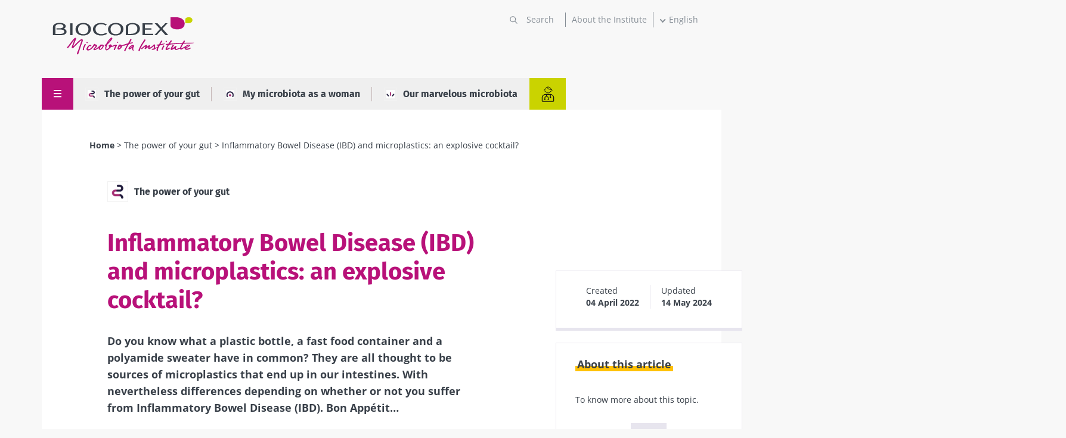

--- FILE ---
content_type: text/html; charset=UTF-8
request_url: https://www.biocodexmicrobiotainstitute.com/en/inflammatory-bowel-disease-ibd-and-microplastics-explosive-cocktail
body_size: 22073
content:
<!DOCTYPE html>
<html lang="en" dir="ltr" prefix="og: https://ogp.me/ns#">
	<head>
		<meta charset="utf-8" />
<meta name="description" content="Do you know what a plastic bottle, a fast food container and a polyamide sweater have in common? They are all thought to be sources of microplastics that end up in our intestines. With nevertheless differences depending on whether or not you suffer from Inflammatory Bowel Disease (IBD). Bon Appétit…" />
<link rel="canonical" href="https://www.biocodexmicrobiotainstitute.com/en/inflammatory-bowel-disease-ibd-and-microplastics-explosive-cocktail" />
<link rel="image_src" href="https://www.biocodexmicrobiotainstitute.com/sites/default/files/styles/meta_1200/public/2022-04/shutterstock_1962498307.jpg.webp?itok=eES56xEC||/themes/custom/biocodex/images/build/biocodex-placeholder-1200x675.jpg" />
<meta property="og:site_name" content="Biocodex Microbiota Institute" />
<meta property="og:url" content="https://www.biocodexmicrobiotainstitute.com/en/inflammatory-bowel-disease-ibd-and-microplastics-explosive-cocktail" />
<meta property="og:title" content="Inflammatory Bowel Disease (IBD) and microplastics: an explosive cocktail?" />
<meta property="og:description" content="Do you know what a plastic bottle, a fast food container and a polyamide sweater have in common? They are all thought to be sources of microplastics that end up in our intestines. With nevertheless differences depending on whether or not you suffer from Inflammatory Bowel Disease (IBD). Bon Appétit…" />
<meta property="og:image" content="https://www.biocodexmicrobiotainstitute.com/sites/default/files/styles/meta_1200/public/2022-04/shutterstock_1962498307.jpg.webp?itok=eES56xEC||/themes/custom/biocodex/images/build/biocodex-placeholder-1200x675.jpg" />
<meta name="twitter:card" content="summary_large_image" />
<meta name="twitter:title" content="Inflammatory Bowel Disease (IBD) and microplastics: an explosive cocktail?" />
<meta name="twitter:description" content="Do you know what a plastic bottle, a fast food container and a polyamide sweater have in common? They are all thought to be sources of microplastics that end up in our intestines. With nevertheless differences depending on whether or not you suffer from Inflammatory Bowel Disease (IBD). Bon Appétit…" />
<meta name="twitter:image" content="https://www.biocodexmicrobiotainstitute.com/sites/default/files/styles/meta_1200/public/2022-04/shutterstock_1962498307.jpg.webp?itok=eES56xEC||/themes/custom/biocodex/images/build/biocodex-placeholder-1200x675.jpg" />
<meta name="Generator" content="Drupal 10 (https://www.drupal.org)" />
<meta name="MobileOptimized" content="width" />
<meta name="HandheldFriendly" content="true" />
<meta name="viewport" content="width=device-width, initial-scale=1.0" />
<script type="application/ld+json">{
    "@context": "https://schema.org",
    "@graph": [
        {
            "@type": "Article",
            "@id": "https://www.biocodexmicrobiotainstitute.com/en/inflammatory-bowel-disease-ibd-and-microplastics-explosive-cocktail",
            "headline": "Inflammatory Bowel Disease (IBD) and microplastics: an explosive cocktail?",
            "description": "Do you know what a plastic bottle, a fast food container and a polyamide sweater have in common? They are all thought to be sources of microplastics that end up in our intestines. With nevertheless differences depending on whether or not you suffer from Inflammatory Bowel Disease (IBD). Bon Appétit…",
            "image": {
                "@type": "ImageObject",
                "url": "https://www.biocodexmicrobiotainstitute.com/sites/default/files/styles/meta_1200/public/2022-04/shutterstock_1962498307.jpg.webp?itok=eES56xEC||/themes/custom/biocodex/images/build/biocodex-placeholder-1200x675.jpg"
            },
            "datePublished": "2022-04-04T10:50:50+0200",
            "dateModified": "2024-05-14T14:58:26+0200",
            "isAccessibleForFree": "True",
            "author": {
                "@type": "Organization",
                "name": "Biocodex Microbiota Institute",
                "url": "https://www.biocodexmicrobiotainstitute.com",
                "logo": {
                    "@type": "ImageObject",
                    "url": "https://www.biocodexmicrobiotainstitute.com/themes/custom/biocodex/images/build/logo-biocodex-microbiota-institute.png"
                }
            }
        },
        {
            "@type": "Organization",
            "@id": "https://www.biocodexmicrobiotainstitute.com/",
            "name": "Biocodex Microbiota Institute",
            "url": "https://www.biocodexmicrobiotainstitute.com/",
            "logo": {
                "@type": "ImageObject",
                "url": "https://www.biocodexmicrobiotainstitute.com/themes/custom/biocodex/images/build/logo-biocodex-microbiota-institute.png"
            }
        },
        {
            "@type": "WebSite",
            "url": "https://www.biocodexmicrobiotainstitute.com/",
            "potentialAction": {
                "@type": "SearchAction",
                "target": {
                    "@type": "EntryPoint",
                    "urlTemplate": "https://www.biocodexmicrobiotainstitute.com/search?query={search_term_string}"
                },
                "query-input": "required name=search_term_string"
            }
        }
    ]
}</script>
<script type="application/ld+json">{
    "@context": "https://schema.org",
    "@type": "BreadcrumbList",
    "itemListElement": [
        {
            "@type": "ListItem",
            "position": 1,
            "name": "Home",
            "item": "https://www.biocodexmicrobiotainstitute.com/en"
        },
        {
            "@type": "ListItem",
            "position": 2,
            "name": "The power of your gut",
            "item": "https://www.biocodexmicrobiotainstitute.com/en/power-your-gut"
        },
        {
            "@type": "ListItem",
            "position": 3,
            "name": "Inflammatory Bowel Disease (IBD) and microplastics: an explosive cocktail? "
        }
    ]
}</script>
<link rel="alternate" hreflang="en-gb" href="https://www.biocodexmicrobiotainstitute.com/en/inflammatory-bowel-disease-ibd-and-microplastics-explosive-cocktail" />
<link rel="alternate" hreflang="en-us" href="https://www.biocodexmicrobiotainstitute.com/en/inflammatory-bowel-disease-ibd-and-microplastics-explosive-cocktail" />
<link rel="alternate" hreflang="en-au" href="https://www.biocodexmicrobiotainstitute.com/en/inflammatory-bowel-disease-ibd-and-microplastics-explosive-cocktail" />
<link rel="alternate" hreflang="en-ca" href="https://www.biocodexmicrobiotainstitute.com/en/inflammatory-bowel-disease-ibd-and-microplastics-explosive-cocktail" />
<link rel="alternate" hreflang="x-default" href="https://www.biocodexmicrobiotainstitute.com/en/inflammatory-bowel-disease-ibd-and-microplastics-explosive-cocktail" />
<link rel="alternate" hreflang="fr-fr" href="https://www.biocodexmicrobiotainstitute.com/fr/maladies-inflammatoires-chroniques-de-lintestin-mici-et-microplastiques-un-cocktail-explosif" />
<link rel="alternate" hreflang="fr-be" href="https://www.biocodexmicrobiotainstitute.com/fr/maladies-inflammatoires-chroniques-de-lintestin-mici-et-microplastiques-un-cocktail-explosif" />
<link rel="alternate" hreflang="fr-ch" href="https://www.biocodexmicrobiotainstitute.com/fr/maladies-inflammatoires-chroniques-de-lintestin-mici-et-microplastiques-un-cocktail-explosif" />
<link rel="alternate" hreflang="fr-ca" href="https://www.biocodexmicrobiotainstitute.com/fr/maladies-inflammatoires-chroniques-de-lintestin-mici-et-microplastiques-un-cocktail-explosif" />
<link rel="alternate" hreflang="es-es" href="https://www.biocodexmicrobiotainstitute.com/es/enfermedades-inflamatorias-cronicas-del-intestino-eici-y-microplasticos-un-coctel-explosivo" />
<link rel="alternate" hreflang="es-ar" href="https://www.biocodexmicrobiotainstitute.com/es/enfermedades-inflamatorias-cronicas-del-intestino-eici-y-microplasticos-un-coctel-explosivo" />
<link rel="alternate" hreflang="es-bo" href="https://www.biocodexmicrobiotainstitute.com/es/enfermedades-inflamatorias-cronicas-del-intestino-eici-y-microplasticos-un-coctel-explosivo" />
<link rel="alternate" hreflang="es-cl" href="https://www.biocodexmicrobiotainstitute.com/es/enfermedades-inflamatorias-cronicas-del-intestino-eici-y-microplasticos-un-coctel-explosivo" />
<link rel="alternate" hreflang="es-co" href="https://www.biocodexmicrobiotainstitute.com/es/enfermedades-inflamatorias-cronicas-del-intestino-eici-y-microplasticos-un-coctel-explosivo" />
<link rel="alternate" hreflang="es-cr" href="https://www.biocodexmicrobiotainstitute.com/es/enfermedades-inflamatorias-cronicas-del-intestino-eici-y-microplasticos-un-coctel-explosivo" />
<link rel="alternate" hreflang="es-cu" href="https://www.biocodexmicrobiotainstitute.com/es/enfermedades-inflamatorias-cronicas-del-intestino-eici-y-microplasticos-un-coctel-explosivo" />
<link rel="alternate" hreflang="es-do" href="https://www.biocodexmicrobiotainstitute.com/es/enfermedades-inflamatorias-cronicas-del-intestino-eici-y-microplasticos-un-coctel-explosivo" />
<link rel="alternate" hreflang="es-ec" href="https://www.biocodexmicrobiotainstitute.com/es/enfermedades-inflamatorias-cronicas-del-intestino-eici-y-microplasticos-un-coctel-explosivo" />
<link rel="alternate" hreflang="es-sv" href="https://www.biocodexmicrobiotainstitute.com/es/enfermedades-inflamatorias-cronicas-del-intestino-eici-y-microplasticos-un-coctel-explosivo" />
<link rel="alternate" hreflang="es-gt" href="https://www.biocodexmicrobiotainstitute.com/es/enfermedades-inflamatorias-cronicas-del-intestino-eici-y-microplasticos-un-coctel-explosivo" />
<link rel="alternate" hreflang="es-hn" href="https://www.biocodexmicrobiotainstitute.com/es/enfermedades-inflamatorias-cronicas-del-intestino-eici-y-microplasticos-un-coctel-explosivo" />
<link rel="alternate" hreflang="es-mx" href="https://www.biocodexmicrobiotainstitute.com/es/enfermedades-inflamatorias-cronicas-del-intestino-eici-y-microplasticos-un-coctel-explosivo" />
<link rel="alternate" hreflang="es-ni" href="https://www.biocodexmicrobiotainstitute.com/es/enfermedades-inflamatorias-cronicas-del-intestino-eici-y-microplasticos-un-coctel-explosivo" />
<link rel="alternate" hreflang="es-pa" href="https://www.biocodexmicrobiotainstitute.com/es/enfermedades-inflamatorias-cronicas-del-intestino-eici-y-microplasticos-un-coctel-explosivo" />
<link rel="alternate" hreflang="es-py" href="https://www.biocodexmicrobiotainstitute.com/es/enfermedades-inflamatorias-cronicas-del-intestino-eici-y-microplasticos-un-coctel-explosivo" />
<link rel="alternate" hreflang="es-pr" href="https://www.biocodexmicrobiotainstitute.com/es/enfermedades-inflamatorias-cronicas-del-intestino-eici-y-microplasticos-un-coctel-explosivo" />
<link rel="alternate" hreflang="es-uy" href="https://www.biocodexmicrobiotainstitute.com/es/enfermedades-inflamatorias-cronicas-del-intestino-eici-y-microplasticos-un-coctel-explosivo" />
<link rel="alternate" hreflang="es-ve" href="https://www.biocodexmicrobiotainstitute.com/es/enfermedades-inflamatorias-cronicas-del-intestino-eici-y-microplasticos-un-coctel-explosivo" />
<link rel="alternate" hreflang="es-us" href="https://www.biocodexmicrobiotainstitute.com/es/enfermedades-inflamatorias-cronicas-del-intestino-eici-y-microplasticos-un-coctel-explosivo" />
<link rel="alternate" hreflang="ru-ru" href="https://www.biocodexmicrobiotainstitute.com/ru/vzryvnoy-kokteyl-khronicheskie-vospalitelnye-zabolevaniya-kishechnika-i-mikroplastik" />
<link rel="alternate" hreflang="pt-br" href="https://www.biocodexmicrobiotainstitute.com/pt/doencas-inflamatorias-cronicas-do-intestino-dici-e-microplasticos-um-cocktail-explosivo" />
<link rel="alternate" hreflang="pt-pt" href="https://www.biocodexmicrobiotainstitute.com/pt/doencas-inflamatorias-cronicas-do-intestino-dici-e-microplasticos-um-cocktail-explosivo" />
<link rel="alternate" hreflang="pl-pl" href="https://www.biocodexmicrobiotainstitute.com/pl/zapalne-choroby-jelit-ibd-mikroplastik-wybuchowy-koktajl" />
<link rel="icon" href="/themes/custom/biocodex/images/favicon/Favicon-Biocodex-80x80px.png" type="image/png" />

    <title>Inflammatory Bowel Disease (IBD) and microplastics: an explosive cocktail?  | Content for the lay public | Microbiota institute</title>
    <meta name="robots" content="max-snippet:-1, max-image-preview:large, max-video-preview:-1">

    
    <style>
              /* fira-sans-regular - latin-ext_latin */
        @font-face {
          font-family: 'Fira Sans';
          font-style: normal;
          font-weight: 400;
          font-display:swap;
          src: url('/themes/custom/biocodex/fonts/fira-sans-v11-latin-ext_latin-regular.eot'); /* IE9 Compat Modes */
          src: local(''), url('/themes/custom/biocodex/fonts/fira-sans-v11-latin-ext_latin-regular.eot?#iefix') format('embedded-opentype'), /* IE6-IE8 */
          url('/themes/custom/biocodex/fonts/fira-sans-v11-latin-ext_latin-regular.woff2') format('woff2'), /* Super Modern Browsers */
          url('/themes/custom/biocodex/fonts/fira-sans-v11-latin-ext_latin-regular.woff') format('woff'), /* Modern Browsers */
          url('/themes/custom/biocodex/fonts/fira-sans-v11-latin-ext_latin-regular.ttf') format('truetype'), /* Safari, Android, iOS */
          url('/themes/custom/biocodex/fonts/fira-sans-v11-latin-ext_latin-regular.svg#FiraSans') format('svg'); /* Legacy iOS */
        }
        /* fira-sans-700 - latin-ext_latin */
        @font-face {
          font-family: 'Fira Sans';
          font-style: normal;
          font-weight: 700;
          font-display:swap;
          src: url('/themes/custom/biocodex/fonts/fira-sans-v11-latin-ext_latin-700.eot'); /* IE9 Compat Modes */
          src: local(''), url('/themes/custom/biocodex/fonts/fira-sans-v11-latin-ext_latin-700.eot?#iefix') format('embedded-opentype'), /* IE6-IE8 */
          url('/themes/custom/biocodex/fonts/fira-sans-v11-latin-ext_latin-700.woff2') format('woff2'), /* Super Modern Browsers */
          url('/themes/custom/biocodex/fonts/fira-sans-v11-latin-ext_latin-700.woff') format('woff'), /* Modern Browsers */
          url('/themes/custom/biocodex/fonts/fira-sans-v11-latin-ext_latin-700.ttf') format('truetype'), /* Safari, Android, iOS */
          url('/themes/custom/biocodex/fonts/fira-sans-v11-latin-ext_latin-700.svg#FiraSans') format('svg'); /* Legacy iOS */
        }

        /* open-sans-regular - latin-ext_latin */
        @font-face {
          font-family: 'Open Sans';
          font-style: normal;
          font-weight: 400;
          font-display:swap;
          src: url('/themes/custom/biocodex/fonts/open-sans-v26-latin-ext_latin-regular.eot'); /* IE9 Compat Modes */
          src: local(''), url('/themes/custom/biocodex/fonts/open-sans-v26-latin-ext_latin-regular.eot?#iefix') format('embedded-opentype'), /* IE6-IE8 */
          url('/themes/custom/biocodex/fonts/open-sans-v26-latin-ext_latin-regular.woff2') format('woff2'), /* Super Modern Browsers */
          url('/themes/custom/biocodex/fonts/open-sans-v26-latin-ext_latin-regular.woff') format('woff'), /* Modern Browsers */
          url('/themes/custom/biocodex/fonts/open-sans-v26-latin-ext_latin-regular.ttf') format('truetype'), /* Safari, Android, iOS */
          url('/themes/custom/biocodex/fonts/open-sans-v26-latin-ext_latin-regular.svg#OpenSans') format('svg'); /* Legacy iOS */
        }
        /* open-sans-700 - latin-ext_latin */
        @font-face {
          font-family: 'Open Sans';
          font-style: normal;
          font-weight: 700;
          font-display:swap;
          src: url('/themes/custom/biocodex/fonts/open-sans-v26-latin-ext_latin-700.eot'); /* IE9 Compat Modes */
          src: local(''), url('/themes/custom/biocodex/fonts/open-sans-v26-latin-ext_latin-700.eot?#iefix') format('embedded-opentype'), /* IE6-IE8 */
          url('/themes/custom/biocodex/fonts/open-sans-v26-latin-ext_latin-700.woff2') format('woff2'), /* Super Modern Browsers */
          url('/themes/custom/biocodex/fonts/open-sans-v26-latin-ext_latin-700.woff') format('woff'), /* Modern Browsers */
          url('/themes/custom/biocodex/fonts/open-sans-v26-latin-ext_latin-700.ttf') format('truetype'), /* Safari, Android, iOS */
          url('/themes/custom/biocodex/fonts/open-sans-v26-latin-ext_latin-700.svg#OpenSans') format('svg'); /* Legacy iOS */
        }
          </style> 

    <link rel="stylesheet" media="all" href="/sites/default/files/css/css_G8od0pNmNHgWzHlZLrwq6vc4785lhvuDfyfr3k-CiBs.css?delta=0&amp;language=en&amp;theme=biocodex&amp;include=[base64]" />
<link rel="stylesheet" media="all" href="/sites/default/files/css/css_ZMFbEJp57eY0HxLv9zB-4VYjCrZMa2Uhm8RhE7kX2SM.css?delta=1&amp;language=en&amp;theme=biocodex&amp;include=[base64]" />

    

    
    <!-- Google Tag Manager -->
    <script>
      !function(e,t,a,n){e[n]=e[n]||[],e[n].push({"gtm.start":(new Date).getTime(),event:"gtm.js"}),n=t.getElementsByTagName(a)[0],(a=t.createElement(a)).async=!0,a.src="https://www.googletagmanager.com/gtm.js?id=GTM-WRNNPRH",n.parentNode.insertBefore(a,n)}(window,document,"script","dataLayer");
    </script>
    <!-- End Google Tag Manager -->
  </head>
  <body class="role-anonymous site-lang-en path-node page-node-type-detail-page">
        <a href="#main-content" class="visually-hidden focusable skip-link" id="linkMainContentHidden">
      Skip to main content
    </a>
    
      <div class="dialog-off-canvas-main-canvas" data-off-canvas-main-canvas>
    <div class="layout-container">

  <header class="main-header" role="banner">
    
<div class="header-top">
	<div class="logo">
					<a href="/en">
				<img src="/themes/custom/biocodex/images/build/logo-biocodex-gp.svg" alt="" width="273" height="78"/>
			</a>
			</div>

	<div class="header-forms">
		<div class="search-block">
							<div class="views-exposed-form bef-exposed-form" data-drupal-selector="views-exposed-form-search-page" id="block-exposedformsearchpage">
  
    
      <form action="/en/search" method="get" id="views-exposed-form-search-page" accept-charset="UTF-8">
  <div class="js-form-item form-item js-form-type-textfield form-type-textfield js-form-item-query form-item-query">
      
        <input placeholder="Search" data-drupal-selector="edit-query" type="text" id="edit-query" name="query" value="" size="30" maxlength="128" class="form-text" />

        </div>
<div data-drupal-selector="edit-actions" class="form-actions js-form-wrapper form-wrapper" id="edit-actions"><input data-drupal-selector="edit-submit-search" type="submit" id="edit-submit-search" value="Apply" class="button js-form-submit form-submit" />
</div>


</form>

    </div>

					</div>
		<div class="about-block">

			
																<a href="/en/about-microbiota-institute">About the Institute</a>
									</div>
		<div class="language-block">
			<div id="block-dropdownlanguagecontent">
  
    
        <div class="dropbutton-wrapper"><div class="dropbutton-widget"><ul class="dropdown-language-item dropbutton"><li class="en"><span class="language-link active-language">English</span></li><li class="fr"><a href="/fr/maladies-inflammatoires-chroniques-de-lintestin-mici-et-microplastiques-un-cocktail-explosif" class="language-link" hreflang="fr">Français</a></li><li class="es"><a href="/es/enfermedades-inflamatorias-cronicas-del-intestino-eici-y-microplasticos-un-coctel-explosivo" class="language-link" hreflang="es">Español</a></li><li class="ru"><a href="/ru/vzryvnoy-kokteyl-khronicheskie-vospalitelnye-zabolevaniya-kishechnika-i-mikroplastik" class="language-link" hreflang="ru">Russian</a></li><li class="pt-pt"><a href="/pt/doencas-inflamatorias-cronicas-do-intestino-dici-e-microplasticos-um-cocktail-explosivo" class="language-link" hreflang="pt-pt">Portuguese</a></li><li class="pl"><a href="/pl/zapalne-choroby-jelit-ibd-mikroplastik-wybuchowy-koktajl" class="language-link" hreflang="pl">Polish</a></li></ul></div></div>
    </div>

		</div>

		<button class="toggle-menu">
			<span class="mobile">
				Menu
			</span>
			<svg width="13" height="13" viewbox="0 0 13 13" fill="none" xmlns="http://www.w3.org/2000/svg">
				<line y1="1" x2="13" y2="1" stroke="white" stroke-width="2"/>
				<path d="M0 6.10254H13" stroke="white" stroke-width="2"/>
				<path d="M0 11.2305L13 11.2305" stroke="white" stroke-width="2"/>
			</svg>

		</button>

		
	</div>
</div>

<div class="header-bottom">
	
	  <nav class="breadcrumb" role="navigation" aria-labelledby="system-breadcrumb">
    <h2 id="system-breadcrumb" class="visually-hidden">Breadcrumb</h2>
    <ol>
          <li>
                  <a href="/en">Home</a>
              </li>
          <li>
                  <a href="/en/power-your-gut">The power of your gut</a>
              </li>
          <li>
                  Inflammatory Bowel Disease (IBD) and microplastics: an explosive cocktail?
              </li>
        </ol>
  </nav>


	<button class="toggle-menu">
		<span class="mobile">Menu</span>
		<svg class="burger-icon" width="13" height="13" viewbox="0 0 13 13" fill="none" xmlns="http://www.w3.org/2000/svg">
			<line y1="1" x2="13" y2="1" stroke="white" stroke-width="2"/>
			<path d="M0 6.10254H13" stroke="white" stroke-width="2"/>
			<path d="M0 11.2305L13 11.2305" stroke="white" stroke-width="2"/>
		</svg>
		<svg class="close-icon" height="23" viewBox="0 0 48 48" width="23" xmlns="http://www.w3.org/2000/svg"><path fill="white" d="M38 12.83l-2.83-2.83-11.17 11.17-11.17-11.17-2.83 2.83 11.17 11.17-11.17 11.17 2.83 2.83 11.17-11.17 11.17 11.17 2.83-2.83-11.17-11.17z"/></svg>
	</button>

			<div class="hover-big-menu">
			

  <ul class="menu menu-level-0">
            
      <li class="menu-item menu-item--expanded">
        <a href="/en/learn-all-about-microbiota" data-drupal-link-system-path="node/7">Learn all about microbiota</a>
                          
  
  <div class="menu_link_content menu-link-contentmain view-mode-default menu-dropdown menu-dropdown-0 menu-type-default">
              
  <ul class="menu menu-level-1">
            
      <li class="menu-item">
        <a href="/en/gut-microbiota" data-drupal-link-system-path="node/990">The gut microbiota</a>
                          
  
  <div class="menu_link_content menu-link-contentmain view-mode-default menu-dropdown menu-dropdown-1 menu-type-default">
              
      </div>



              </li>
                
      <li class="menu-item">
        <a href="/en/ent-microbiota" data-drupal-link-system-path="node/994">The ENT microbiota</a>
                          
  
  <div class="menu_link_content menu-link-contentmain view-mode-default menu-dropdown menu-dropdown-1 menu-type-default">
              
      </div>



              </li>
                
      <li class="menu-item">
        <a href="/en/pulmonary-microbiota" data-drupal-link-system-path="node/993">The pulmonary microbiota</a>
                          
  
  <div class="menu_link_content menu-link-contentmain view-mode-default menu-dropdown menu-dropdown-1 menu-type-default">
              
      </div>



              </li>
                
      <li class="menu-item">
        <a href="/en/urinary-microbiota" data-drupal-link-system-path="node/991">The urinary microbiota</a>
                          
  
  <div class="menu_link_content menu-link-contentmain view-mode-default menu-dropdown menu-dropdown-1 menu-type-default">
              
      </div>



              </li>
                
      <li class="menu-item">
        <a href="/en/skin-microbiota" data-drupal-link-system-path="node/995">The skin microbiota</a>
                          
  
  <div class="menu_link_content menu-link-contentmain view-mode-default menu-dropdown menu-dropdown-1 menu-type-default">
              
      </div>



              </li>
                
      <li class="menu-item">
        <a href="/en/vaginal-microbiota" data-drupal-link-system-path="node/988">The vaginal microbiota</a>
                          
  
  <div class="menu_link_content menu-link-contentmain view-mode-default menu-dropdown menu-dropdown-1 menu-type-default">
              
      </div>



              </li>
                
      <li class="menu-item">
        <a href="/en/exposome-exposed-microbiota-puts-health-risk" data-drupal-link-system-path="node/3083">The exposome</a>
                          
  
  <div class="menu_link_content menu-link-contentmain view-mode-default menu-dropdown menu-dropdown-1 menu-type-default">
              
      </div>



              </li>
        </ul>



      </div>



              </li>
                
      <li class="menu-item menu-item--expanded">
        <a href="/en/microbiota-and-associated-disorders" data-drupal-link-system-path="node/4">Microbiota and related conditions</a>
                          
  
  <div class="menu_link_content menu-link-contentmain view-mode-default menu-dropdown menu-dropdown-0 menu-type-default">
              
  <ul class="menu menu-level-1">
            
      <li class="menu-item">
        <a href="/en/digestive-disorders" data-drupal-link-system-path="node/1551">Digestive disorders</a>
                          
  
  <div class="menu_link_content menu-link-contentmain view-mode-default menu-dropdown menu-dropdown-1 menu-type-default">
              
      </div>



              </li>
                
      <li class="menu-item">
        <a href="/en/women-disorders" data-drupal-link-system-path="node/6">Women disorders</a>
                          
  
  <div class="menu_link_content menu-link-contentmain view-mode-default menu-dropdown menu-dropdown-1 menu-type-default">
              
      </div>



              </li>
                
      <li class="menu-item">
        <a href="/en/metabolic-disorders" data-drupal-link-system-path="node/1552">Metabolic disorders</a>
                          
  
  <div class="menu_link_content menu-link-contentmain view-mode-default menu-dropdown menu-dropdown-1 menu-type-default">
              
      </div>



              </li>
                
      <li class="menu-item">
        <a href="/en/skin-disorders" data-drupal-link-system-path="node/1553">Skin disorders</a>
                          
  
  <div class="menu_link_content menu-link-contentmain view-mode-default menu-dropdown menu-dropdown-1 menu-type-default">
              
      </div>



              </li>
                
      <li class="menu-item">
        <a href="/en/pediatric-disorders" data-drupal-link-system-path="node/1557">Pediatric disorders</a>
                          
  
  <div class="menu_link_content menu-link-contentmain view-mode-default menu-dropdown menu-dropdown-1 menu-type-default">
              
      </div>



              </li>
                
      <li class="menu-item">
        <a href="/en/psychiatric-disorders" data-drupal-link-system-path="node/1558">Psychiatric disorders</a>
                          
  
  <div class="menu_link_content menu-link-contentmain view-mode-default menu-dropdown menu-dropdown-1 menu-type-default">
              
      </div>



              </li>
                
      <li class="menu-item">
        <a href="/en/neurological-disorders" data-drupal-link-system-path="node/1554">Neurological disorders</a>
                          
  
  <div class="menu_link_content menu-link-contentmain view-mode-default menu-dropdown menu-dropdown-1 menu-type-default">
              
      </div>



              </li>
                
      <li class="menu-item">
        <a href="/en/respiratory-disorders" data-drupal-link-system-path="node/1559">Respiratory disorders</a>
                          
  
  <div class="menu_link_content menu-link-contentmain view-mode-default menu-dropdown menu-dropdown-1 menu-type-default">
              
      </div>



              </li>
                
      <li class="menu-item">
        <a href="/en/urinary-disorders" data-drupal-link-system-path="node/2037">Urinary disorders</a>
                          
  
  <div class="menu_link_content menu-link-contentmain view-mode-default menu-dropdown menu-dropdown-1 menu-type-default">
              
      </div>



              </li>
        </ul>



      </div>



              </li>
                
      <li class="menu-item menu-item--expanded">
        <a href="/en/act-your-microbiota" data-drupal-link-system-path="node/10">Act on your microbiota</a>
                          
  
  <div class="menu_link_content menu-link-contentmain view-mode-default menu-dropdown menu-dropdown-0 menu-type-default">
              
  <ul class="menu menu-level-1">
            
      <li class="menu-item">
        <a href="/en/probiotics" data-drupal-link-system-path="node/1107">Probiotics</a>
                          
  
  <div class="menu_link_content menu-link-contentmain view-mode-default menu-dropdown menu-dropdown-1 menu-type-default">
              
      </div>



              </li>
                
      <li class="menu-item">
        <a href="/en/prebiotics-what-you-need-know" data-drupal-link-system-path="node/1108">Prebiotics</a>
                          
  
  <div class="menu_link_content menu-link-contentmain view-mode-default menu-dropdown menu-dropdown-1 menu-type-default">
              
      </div>



              </li>
                
      <li class="menu-item">
        <a href="/en/fecal-transplant" data-drupal-link-system-path="node/1111">Fecal Microbiota Transplant</a>
                          
  
  <div class="menu_link_content menu-link-contentmain view-mode-default menu-dropdown menu-dropdown-1 menu-type-default">
              
      </div>



              </li>
                
      <li class="menu-item">
        <a href="/en/diet" data-drupal-link-system-path="node/1110">Diet</a>
                          
  
  <div class="menu_link_content menu-link-contentmain view-mode-default menu-dropdown menu-dropdown-1 menu-type-default">
              
      </div>



              </li>
        </ul>



      </div>



              </li>
                
      <li class="menu-item menu-item--expanded">
        <a href="/en/our-publications" data-drupal-link-system-path="node/1693">Publications</a>
                          

  
  <div class="menu_link_content menu-link-contentmain view-mode-default menu-dropdown menu-dropdown-0 menu-type-default">
              
  <ul class="menu menu-level-1">
            
      <li class="menu-item">
        <a href="/en/news" data-drupal-link-system-path="node/106">News</a>
                          
  
  <div class="menu_link_content menu-link-contentmain view-mode-default menu-dropdown menu-dropdown-1 menu-type-default">
              
      </div>



              </li>
                
      <li class="menu-item">
        <a href="/en/thematic-folders" data-drupal-link-system-path="node/1026">Thematics folders</a>
                          
  
  <div class="menu_link_content menu-link-contentmain view-mode-default menu-dropdown menu-dropdown-1 menu-type-default">
              
      </div>



              </li>
                
      <li class="menu-item">
        <a href="/en/thematic-pages" data-drupal-link-system-path="node/2283">Thematic pages</a>
                          
  
  <div class="menu_link_content menu-link-contentmain view-mode-default menu-dropdown menu-dropdown-1 menu-type-default">
              
      </div>



              </li>
                
      <li class="menu-item">
        <a href="/en/microbiota-questions-and-answers" data-drupal-link-system-path="node/2285">Microbiota Q &amp; A</a>
                          
  
  <div class="menu_link_content menu-link-contentmain view-mode-default menu-dropdown menu-dropdown-1 menu-type-default">
              
      </div>



              </li>
                
      <li class="menu-item">
        <a href="/en/patients-stories" data-drupal-link-system-path="node/2303">Patients Stories</a>
                          
  
  <div class="menu_link_content menu-link-contentmain view-mode-default menu-dropdown menu-dropdown-1 menu-type-default">
              
      </div>



              </li>
                
      <li class="menu-item">
        <a href="/en/experts-point-view" data-drupal-link-system-path="node/2287">Experts&#039; point of view</a>
                          
  
  <div class="menu_link_content menu-link-contentmain view-mode-default menu-dropdown menu-dropdown-1 menu-type-default">
              
      </div>



              </li>
        </ul>



      </div>
	<div class="about-us">
		<a href="https://www.biocodexmicrobiotainstitute.com/en/about-microbiota-institute-old">About the Institute</a>
	</div>
	<div class="social-links">
		

<h4>Join the microbiota community</h4>

<ul>
	<li><a href="https://www.facebook.com/MicrobiotaInstitute/" class="facebook" target="_blank" title="Visit our Facebook page">Facebook</a> </li>
	<li><a href="https://twitter.com/Microbiota_Inst" class="twitter" target="_blank" title="twitter title">Twitter</a></li>
      <li><a href="https://www.linkedin.com/company/biocodex-microbiota-institute/" class="linkedin" target="_blank" title="linkedin title">LinkedIn</a></li>
    <li><a href="https://www.youtube.com/channel/UCUMoNdF5oh_ruYxpd6tkHoA" class="youtube" target="_blank" title="youtube title">YouTube</a></li>
  <li><a href="https://www.instagram.com/myhealthmymicrobiota/" class="instagram" target="_blank" title="Myhealthmymicrobiota Instagram account">Instagram</a></li>
  <li><a href="https://bsky.app/profile/microbiotainst.bsky.social" class="bluesky" target="_blank" title="Myhealthmymicrobiota Bluesky account">Bluesky</a></li>

</ul>
	</div>



              </li>
                
      <li class="menu-item menu-item--expanded">
        <a href="/en/about-microbiota-institute" data-drupal-link-system-path="node/2520">About the Institute</a>
                          
  
  <div class="menu_link_content menu-link-contentmain view-mode-default menu-dropdown menu-dropdown-0 menu-type-default">
              
  <ul class="menu menu-level-1">
            
      <li class="menu-item">
        <a href="/en/about-microbiota-institute" data-drupal-link-system-path="node/2520">About us</a>
                          
  
  <div class="menu_link_content menu-link-contentmain view-mode-default menu-dropdown menu-dropdown-1 menu-type-default">
              
      </div>



              </li>
                
      <li class="menu-item">
        <a href="/en/international-microbiota-observatory" data-drupal-link-system-path="node/2726">International Microbiota Observatory</a>
                          
  
  <div class="menu_link_content menu-link-contentmain view-mode-default menu-dropdown menu-dropdown-1 menu-type-default">
              
      </div>



              </li>
                
      <li class="menu-item">
        <a href="/en/microbiotalks-where-science-meets-conversation-about-microbiota" data-drupal-link-system-path="node/3217">Microbiotalks</a>
                          
  
  <div class="menu_link_content menu-link-contentmain view-mode-default menu-dropdown menu-dropdown-1 menu-type-default">
              
      </div>



              </li>
                
      <li class="menu-item">
        <a href="/en/press-room" data-drupal-link-system-path="node/1915">Press room</a>
                          
  
  <div class="menu_link_content menu-link-contentmain view-mode-default menu-dropdown menu-dropdown-1 menu-type-default">
              
      </div>



              </li>
                
      <li class="menu-item">
        <a href="/en/partnerships" data-drupal-link-system-path="node/2458">Partnerships</a>
                          
  
  <div class="menu_link_content menu-link-contentmain view-mode-default menu-dropdown menu-dropdown-1 menu-type-default">
              
      </div>



              </li>
        </ul>



      </div>



              </li>
        </ul>


<div class="burger-bottom desk-only">
		<div class="content-wrapper">
    		<div class="title-wrapper">
			<h3>Healthcare professionals section</h3>
			<a href="/en/pro"><span>Find here your dedicated section</span></a>
		</div>
    				<div class="logo">
			<img src="/themes/custom/biocodex/images/build/biocodex_corporate_logo_white.svg" alt="Biocodex logo" />
		</div>
	</div>
</div>

		</div>
		<div class="views-element-container"><div class="view view-vertical view-id-vertical view-display-id-menu_gp js-view-dom-id-67e2b66dff44389258a39c1a81f5dc2b3d9b4bf9f482cf1e7b3e3bc72d804619">
  
    
      
      <div class="view-content">
      



    <div  class="row first odd">
  
    
  
    
      <a href="/en/power-your-gut"><span class="image">  <img loading="lazy" src="/sites/default/files/styles/image_75x75/public/2021-09/image%20%285%29.png.webp?itok=2uPNxpSE" width="75" height="75" class="image-style-image-75x75" />


</span> The power of your gut</a>

  


    </div>
  

    <div  class="row even">
  
    
  
    
      <a href="/en/my-microbiota-woman"><span class="image">  <img loading="lazy" src="/sites/default/files/styles/image_75x75/public/2021-09/image%20%284%29.png.webp?itok=RwRMOWFI" width="75" height="75" class="image-style-image-75x75" />


</span> My microbiota as a woman</a>

  


    </div>
  

    <div  class="row last odd">
  
    
  
    
      <a href="/en/our-marvelous-microbiota"><span class="image">  <img loading="lazy" src="/sites/default/files/styles/image_75x75/public/2021-09/image%20%283%29.png.webp?itok=XR51Wwee" width="75" height="75" class="image-style-image-75x75" />


</span> Our marvelous microbiota</a>

  


    </div>
  


    </div>
  
          </div>
</div>

    		<a class="btn-switch pro" title="Healthcare Professional section" href="/en/pro">
			<img src="/themes/custom/biocodex/images/build/picto-pro.svg" alt=""/>
		</a>
    	
</div>
  </header>

  
  

  
    <div class="region region-highlighted">
    <div data-drupal-messages-fallback class="hidden"></div>

  </div>


  

  <main role="main">
    <a id="main-content" tabindex="-1"></a>
    <div class="layout-content">
        <div class="region region-content">
    <div id="block-biocodex-content">
  
    
      
	




<article data-vertical="power_of_your_gut" data-main-topic="IBD" data-node-id="1972" class="node background-holder node--type-detail-page node--id--1972 node--promoted sidebar-enabled node--view-mode-full" data-sticky-container>

      <div class="breadcrumb-wrapper">
      
	  <nav class="breadcrumb" role="navigation" aria-labelledby="system-breadcrumb">
    <h2 id="system-breadcrumb" class="visually-hidden">Breadcrumb</h2>
    <ol>
          <li>
                  <a href="/en">Home</a>
              </li>
          <li>
                  <a href="/en/power-your-gut">The power of your gut</a>
              </li>
          <li>
                  Inflammatory Bowel Disease (IBD) and microplastics: an explosive cocktail?
              </li>
        </ol>
  </nav>


    </div>
  
			<div class="views-element-container"><div class="view view-content-bottom-related view-id-content_bottom_related view-display-id-detail_header js-view-dom-id-9330dbc0e84775498cfc02a14da325128623298abed810e71ccdb1207c866f0d">
  
    
      
      <div class="view-content">
      



  
    
    <div class="vertical-wrapper">
<div class="icon">  <img loading="lazy" src="/sites/default/files/styles/image_75x75/public/2021-09/image%20%285%29.png.webp?itok=2uPNxpSE" width="75" height="75" class="image-style-image-75x75" />


 </div>
<a href="/en/power-your-gut" hreflang="en">The power of your gut</a>
</div>

  


    </div>
  
          </div>
</div>

	
	
			<h1>
			<span class="field field--name-title field--type-string field--label-hidden">Inflammatory Bowel Disease (IBD) and microplastics: an explosive cocktail?</span>

		</h1>
		

		<section class="identity main_identity">
		
    <div class="field field--name-field-ref-main-topic field--type-entity-reference field--label-hidden field__items">
              				<a href="/en/t/ibd" target="_blank">IBD</a>
          </div>

		<div class="refs-container">
									<a href="/en/gut-microbiota" target="_blank">The gut microbiota</a>

						<a href="/en/ibd" target="_blank">IBD</a>
		<a href="/en/diet" target="_blank">Diet </a>

					</div>
	</section>
	<div class="introtext">
		
            <p><strong>Do you know what a plastic bottle, a fast food container and a polyamide sweater have in common? They are all thought to be sources of microplastics that end up in our intestines. With nevertheless differences depending on whether or not you suffer from Inflammatory Bowel Disease (IBD). Bon Appétit…</strong></p>
      
	</div>
                
<div class="left-sticky-bar" data-margin-top="100">
  <div class="left-sticky-bar_content">
    <div class="hover-element pink big-menu">
      <a href="#" class="toggle-menu-sidebar bar-item menu-icon">
        <svg class="burger-icon" width="13" height="13" viewbox="0 0 13 13" fill="none" xmlns="http://www.w3.org/2000/svg">
          <line y1="1" x2="13" y2="1" stroke="white" stroke-width="2"/>
          <path d="M0 6.10254H13" stroke="white" stroke-width="2"/>
          <path d="M0 11.2305L13 11.2305" stroke="white" stroke-width="2"/>
        </svg>
        <svg class="close-icon" height="23" viewbox="0 0 48 48" width="23" xmlns="http://www.w3.org/2000/svg"><path d="M38 12.83l-2.83-2.83-11.17 11.17-11.17-11.17-2.83 2.83 11.17 11.17-11.17 11.17 2.83 2.83 11.17-11.17 11.17 11.17 2.83-2.83-11.17-11.17z" fill="#FFFFFF"/><path d="M0 0h48v48h-48z" fill="none"/></svg>
      </a>
              <div class="hover-big-menu">
          <div class="views-element-container"><div class="view view-vertical view-id-vertical view-display-id-menu_gp js-view-dom-id-f0526efd0bfe1f005a4d7055177b1ad64918ebd00f6342068a3fc3ba7538eb1d">
  
    
      
      <div class="view-content">
      



    <div  class="row first odd">
  
    
  
    
      <a href="/en/power-your-gut"><span class="image">  <img loading="lazy" src="/sites/default/files/styles/image_75x75/public/2021-09/image%20%285%29.png.webp?itok=2uPNxpSE" width="75" height="75" class="image-style-image-75x75" />


</span> The power of your gut</a>

  


    </div>
  

    <div  class="row even">
  
    
  
    
      <a href="/en/my-microbiota-woman"><span class="image">  <img loading="lazy" src="/sites/default/files/styles/image_75x75/public/2021-09/image%20%284%29.png.webp?itok=RwRMOWFI" width="75" height="75" class="image-style-image-75x75" />


</span> My microbiota as a woman</a>

  


    </div>
  

    <div  class="row last odd">
  
    
  
    
      <a href="/en/our-marvelous-microbiota"><span class="image">  <img loading="lazy" src="/sites/default/files/styles/image_75x75/public/2021-09/image%20%283%29.png.webp?itok=XR51Wwee" width="75" height="75" class="image-style-image-75x75" />


</span> Our marvelous microbiota</a>

  


    </div>
  


    </div>
  
          </div>
</div>

          

  <ul class="menu menu-level-0">
            
      <li class="menu-item menu-item--expanded">
        <a href="/en/learn-all-about-microbiota" data-drupal-link-system-path="node/7">Learn all about microbiota</a>
                          
  
  <div class="menu_link_content menu-link-contentmain view-mode-default menu-dropdown menu-dropdown-0 menu-type-default">
              
  <ul class="menu menu-level-1">
            
      <li class="menu-item">
        <a href="/en/gut-microbiota" data-drupal-link-system-path="node/990">The gut microbiota</a>
                          
  
  <div class="menu_link_content menu-link-contentmain view-mode-default menu-dropdown menu-dropdown-1 menu-type-default">
              
      </div>



              </li>
                
      <li class="menu-item">
        <a href="/en/ent-microbiota" data-drupal-link-system-path="node/994">The ENT microbiota</a>
                          
  
  <div class="menu_link_content menu-link-contentmain view-mode-default menu-dropdown menu-dropdown-1 menu-type-default">
              
      </div>



              </li>
                
      <li class="menu-item">
        <a href="/en/pulmonary-microbiota" data-drupal-link-system-path="node/993">The pulmonary microbiota</a>
                          
  
  <div class="menu_link_content menu-link-contentmain view-mode-default menu-dropdown menu-dropdown-1 menu-type-default">
              
      </div>



              </li>
                
      <li class="menu-item">
        <a href="/en/urinary-microbiota" data-drupal-link-system-path="node/991">The urinary microbiota</a>
                          
  
  <div class="menu_link_content menu-link-contentmain view-mode-default menu-dropdown menu-dropdown-1 menu-type-default">
              
      </div>



              </li>
                
      <li class="menu-item">
        <a href="/en/skin-microbiota" data-drupal-link-system-path="node/995">The skin microbiota</a>
                          
  
  <div class="menu_link_content menu-link-contentmain view-mode-default menu-dropdown menu-dropdown-1 menu-type-default">
              
      </div>



              </li>
                
      <li class="menu-item">
        <a href="/en/vaginal-microbiota" data-drupal-link-system-path="node/988">The vaginal microbiota</a>
                          
  
  <div class="menu_link_content menu-link-contentmain view-mode-default menu-dropdown menu-dropdown-1 menu-type-default">
              
      </div>



              </li>
                
      <li class="menu-item">
        <a href="/en/exposome-exposed-microbiota-puts-health-risk" data-drupal-link-system-path="node/3083">The exposome</a>
                          
  
  <div class="menu_link_content menu-link-contentmain view-mode-default menu-dropdown menu-dropdown-1 menu-type-default">
              
      </div>



              </li>
        </ul>



      </div>



              </li>
                
      <li class="menu-item menu-item--expanded">
        <a href="/en/microbiota-and-associated-disorders" data-drupal-link-system-path="node/4">Microbiota and related conditions</a>
                          
  
  <div class="menu_link_content menu-link-contentmain view-mode-default menu-dropdown menu-dropdown-0 menu-type-default">
              
  <ul class="menu menu-level-1">
            
      <li class="menu-item">
        <a href="/en/digestive-disorders" data-drupal-link-system-path="node/1551">Digestive disorders</a>
                          
  
  <div class="menu_link_content menu-link-contentmain view-mode-default menu-dropdown menu-dropdown-1 menu-type-default">
              
      </div>



              </li>
                
      <li class="menu-item">
        <a href="/en/women-disorders" data-drupal-link-system-path="node/6">Women disorders</a>
                          
  
  <div class="menu_link_content menu-link-contentmain view-mode-default menu-dropdown menu-dropdown-1 menu-type-default">
              
      </div>



              </li>
                
      <li class="menu-item">
        <a href="/en/metabolic-disorders" data-drupal-link-system-path="node/1552">Metabolic disorders</a>
                          
  
  <div class="menu_link_content menu-link-contentmain view-mode-default menu-dropdown menu-dropdown-1 menu-type-default">
              
      </div>



              </li>
                
      <li class="menu-item">
        <a href="/en/skin-disorders" data-drupal-link-system-path="node/1553">Skin disorders</a>
                          
  
  <div class="menu_link_content menu-link-contentmain view-mode-default menu-dropdown menu-dropdown-1 menu-type-default">
              
      </div>



              </li>
                
      <li class="menu-item">
        <a href="/en/pediatric-disorders" data-drupal-link-system-path="node/1557">Pediatric disorders</a>
                          
  
  <div class="menu_link_content menu-link-contentmain view-mode-default menu-dropdown menu-dropdown-1 menu-type-default">
              
      </div>



              </li>
                
      <li class="menu-item">
        <a href="/en/psychiatric-disorders" data-drupal-link-system-path="node/1558">Psychiatric disorders</a>
                          
  
  <div class="menu_link_content menu-link-contentmain view-mode-default menu-dropdown menu-dropdown-1 menu-type-default">
              
      </div>



              </li>
                
      <li class="menu-item">
        <a href="/en/neurological-disorders" data-drupal-link-system-path="node/1554">Neurological disorders</a>
                          
  
  <div class="menu_link_content menu-link-contentmain view-mode-default menu-dropdown menu-dropdown-1 menu-type-default">
              
      </div>



              </li>
                
      <li class="menu-item">
        <a href="/en/respiratory-disorders" data-drupal-link-system-path="node/1559">Respiratory disorders</a>
                          
  
  <div class="menu_link_content menu-link-contentmain view-mode-default menu-dropdown menu-dropdown-1 menu-type-default">
              
      </div>



              </li>
                
      <li class="menu-item">
        <a href="/en/urinary-disorders" data-drupal-link-system-path="node/2037">Urinary disorders</a>
                          
  
  <div class="menu_link_content menu-link-contentmain view-mode-default menu-dropdown menu-dropdown-1 menu-type-default">
              
      </div>



              </li>
        </ul>



      </div>



              </li>
                
      <li class="menu-item menu-item--expanded">
        <a href="/en/act-your-microbiota" data-drupal-link-system-path="node/10">Act on your microbiota</a>
                          
  
  <div class="menu_link_content menu-link-contentmain view-mode-default menu-dropdown menu-dropdown-0 menu-type-default">
              
  <ul class="menu menu-level-1">
            
      <li class="menu-item">
        <a href="/en/probiotics" data-drupal-link-system-path="node/1107">Probiotics</a>
                          
  
  <div class="menu_link_content menu-link-contentmain view-mode-default menu-dropdown menu-dropdown-1 menu-type-default">
              
      </div>



              </li>
                
      <li class="menu-item">
        <a href="/en/prebiotics-what-you-need-know" data-drupal-link-system-path="node/1108">Prebiotics</a>
                          
  
  <div class="menu_link_content menu-link-contentmain view-mode-default menu-dropdown menu-dropdown-1 menu-type-default">
              
      </div>



              </li>
                
      <li class="menu-item">
        <a href="/en/fecal-transplant" data-drupal-link-system-path="node/1111">Fecal Microbiota Transplant</a>
                          
  
  <div class="menu_link_content menu-link-contentmain view-mode-default menu-dropdown menu-dropdown-1 menu-type-default">
              
      </div>



              </li>
                
      <li class="menu-item">
        <a href="/en/diet" data-drupal-link-system-path="node/1110">Diet</a>
                          
  
  <div class="menu_link_content menu-link-contentmain view-mode-default menu-dropdown menu-dropdown-1 menu-type-default">
              
      </div>



              </li>
        </ul>



      </div>



              </li>
                
      <li class="menu-item menu-item--expanded">
        <a href="/en/our-publications" data-drupal-link-system-path="node/1693">Publications</a>
                          

  
  <div class="menu_link_content menu-link-contentmain view-mode-default menu-dropdown menu-dropdown-0 menu-type-default">
              
  <ul class="menu menu-level-1">
            
      <li class="menu-item">
        <a href="/en/news" data-drupal-link-system-path="node/106">News</a>
                          
  
  <div class="menu_link_content menu-link-contentmain view-mode-default menu-dropdown menu-dropdown-1 menu-type-default">
              
      </div>



              </li>
                
      <li class="menu-item">
        <a href="/en/thematic-folders" data-drupal-link-system-path="node/1026">Thematics folders</a>
                          
  
  <div class="menu_link_content menu-link-contentmain view-mode-default menu-dropdown menu-dropdown-1 menu-type-default">
              
      </div>



              </li>
                
      <li class="menu-item">
        <a href="/en/thematic-pages" data-drupal-link-system-path="node/2283">Thematic pages</a>
                          
  
  <div class="menu_link_content menu-link-contentmain view-mode-default menu-dropdown menu-dropdown-1 menu-type-default">
              
      </div>



              </li>
                
      <li class="menu-item">
        <a href="/en/microbiota-questions-and-answers" data-drupal-link-system-path="node/2285">Microbiota Q &amp; A</a>
                          
  
  <div class="menu_link_content menu-link-contentmain view-mode-default menu-dropdown menu-dropdown-1 menu-type-default">
              
      </div>



              </li>
                
      <li class="menu-item">
        <a href="/en/patients-stories" data-drupal-link-system-path="node/2303">Patients Stories</a>
                          
  
  <div class="menu_link_content menu-link-contentmain view-mode-default menu-dropdown menu-dropdown-1 menu-type-default">
              
      </div>



              </li>
                
      <li class="menu-item">
        <a href="/en/experts-point-view" data-drupal-link-system-path="node/2287">Experts&#039; point of view</a>
                          
  
  <div class="menu_link_content menu-link-contentmain view-mode-default menu-dropdown menu-dropdown-1 menu-type-default">
              
      </div>



              </li>
        </ul>



      </div>
	<div class="about-us">
		<a href="https://www.biocodexmicrobiotainstitute.com/en/about-microbiota-institute-old">About the Institute</a>
	</div>
	<div class="social-links">
		

<h4>Join the microbiota community</h4>

<ul>
	<li><a href="https://www.facebook.com/MicrobiotaInstitute/" class="facebook" target="_blank" title="Visit our Facebook page">Facebook</a> </li>
	<li><a href="https://twitter.com/Microbiota_Inst" class="twitter" target="_blank" title="twitter title">Twitter</a></li>
      <li><a href="https://www.linkedin.com/company/biocodex-microbiota-institute/" class="linkedin" target="_blank" title="linkedin title">LinkedIn</a></li>
    <li><a href="https://www.youtube.com/channel/UCUMoNdF5oh_ruYxpd6tkHoA" class="youtube" target="_blank" title="youtube title">YouTube</a></li>
  <li><a href="https://www.instagram.com/myhealthmymicrobiota/" class="instagram" target="_blank" title="Myhealthmymicrobiota Instagram account">Instagram</a></li>
  <li><a href="https://bsky.app/profile/microbiotainst.bsky.social" class="bluesky" target="_blank" title="Myhealthmymicrobiota Bluesky account">Bluesky</a></li>

</ul>
	</div>



              </li>
                
      <li class="menu-item menu-item--expanded">
        <a href="/en/about-microbiota-institute" data-drupal-link-system-path="node/2520">About the Institute</a>
                          
  
  <div class="menu_link_content menu-link-contentmain view-mode-default menu-dropdown menu-dropdown-0 menu-type-default">
              
  <ul class="menu menu-level-1">
            
      <li class="menu-item">
        <a href="/en/about-microbiota-institute" data-drupal-link-system-path="node/2520">About us</a>
                          
  
  <div class="menu_link_content menu-link-contentmain view-mode-default menu-dropdown menu-dropdown-1 menu-type-default">
              
      </div>



              </li>
                
      <li class="menu-item">
        <a href="/en/international-microbiota-observatory" data-drupal-link-system-path="node/2726">International Microbiota Observatory</a>
                          
  
  <div class="menu_link_content menu-link-contentmain view-mode-default menu-dropdown menu-dropdown-1 menu-type-default">
              
      </div>



              </li>
                
      <li class="menu-item">
        <a href="/en/microbiotalks-where-science-meets-conversation-about-microbiota" data-drupal-link-system-path="node/3217">Microbiotalks</a>
                          
  
  <div class="menu_link_content menu-link-contentmain view-mode-default menu-dropdown menu-dropdown-1 menu-type-default">
              
      </div>



              </li>
                
      <li class="menu-item">
        <a href="/en/press-room" data-drupal-link-system-path="node/1915">Press room</a>
                          
  
  <div class="menu_link_content menu-link-contentmain view-mode-default menu-dropdown menu-dropdown-1 menu-type-default">
              
      </div>



              </li>
                
      <li class="menu-item">
        <a href="/en/partnerships" data-drupal-link-system-path="node/2458">Partnerships</a>
                          
  
  <div class="menu_link_content menu-link-contentmain view-mode-default menu-dropdown menu-dropdown-1 menu-type-default">
              
      </div>



              </li>
        </ul>



      </div>



              </li>
        </ul>


<div class="burger-bottom desk-only">
		<div class="content-wrapper">
    		<div class="title-wrapper">
			<h3>Healthcare professionals section</h3>
			<a href="/en/pro"><span>Find here your dedicated section</span></a>
		</div>
    				<div class="logo">
			<img src="/themes/custom/biocodex/images/build/biocodex_corporate_logo_white.svg" alt="Biocodex logo" />
		</div>
	</div>
</div>

        </div>

      
    </div>

    <div class="hover-element sources-tab" style="display:none;">
      <div class="bar-item shield-icon">
        <svg width="30" height="30" viewbox="0 0 32 32" fill="none" xmlns="http://www.w3.org/2000/svg">
          <path d="M2.64992 15.4956C-0.0959751 20.8503 -0.312757 26.0064 2.58669 28.9051C4.0048 30.3228 5.95582 31 8.21396 31C10.5714 31 13.2631 30.2505 16 28.8509C18.7369 30.2595 21.4286 31 23.786 31C26.0351 31 27.9952 30.3228 29.4133 28.9051C32.3128 26.0064 32.096 20.8503 29.3501 15.4956C32.096 10.1408 32.3128 4.98471 29.4133 2.08609C26.5139 -0.812524 21.3563 -0.595805 16 2.1493C10.6437 -0.595805 5.48613 -0.812524 2.58669 2.08609C-0.312757 4.98471 -0.0959751 10.1408 2.64992 15.4956ZM3.86028 27.6228C1.78279 25.5459 1.90925 21.654 3.76092 17.4551C4.97128 19.3965 6.49778 21.3199 8.33138 23.153C10.156 24.977 12.0889 26.5121 14.0309 27.7221C9.83078 29.5733 5.94679 29.6997 3.86028 27.6228ZM28.1397 27.6228C26.0622 29.6997 22.1692 29.5642 17.9691 27.7221C19.9021 26.5121 21.835 24.9861 23.6686 23.153C25.4932 21.3289 27.0287 19.3965 28.2391 17.4551C30.0817 21.654 30.2172 25.5459 28.1397 27.6228ZM23.8493 1.83325C25.6016 1.83325 27.092 2.32087 28.1307 3.35931C30.2082 5.4362 30.0817 9.32811 28.2301 13.527C27.0197 11.5856 25.4932 9.66222 23.6596 7.82914C21.826 5.99606 19.893 4.47 17.951 3.25998C20.0646 2.3299 22.0879 1.83325 23.8493 1.83325ZM16 4.23522C18.1768 5.44523 20.3717 7.08869 22.386 9.1114C24.4003 11.1251 26.0442 13.3194 27.2545 15.4956C26.0442 17.6718 24.4003 19.8661 22.386 21.8797C20.3717 23.8934 18.1768 25.5369 16 26.7469C13.8232 25.5369 11.6283 23.8934 9.614 21.8797C7.59974 19.8661 5.95582 17.6718 4.74546 15.4956C5.95582 13.3194 7.59974 11.1251 9.614 9.1114C11.6283 7.08869 13.8232 5.44523 16 4.23522ZM8.15073 1.83325C9.91207 1.83325 11.9444 2.3299 14.049 3.25998C12.107 4.47 10.174 6.00509 8.34041 7.82914C6.51584 9.65319 4.98031 11.5856 3.76995 13.527C1.91828 9.32811 1.79182 5.4362 3.86931 3.35931C4.89902 2.32087 6.38939 1.83325 8.15073 1.83325Z" fill="white"/>
          <path d="M10 15.5C10 19.0905 12.9095 22 16.5 22C20.0905 22 23 19.0905 23 15.5C23 11.9095 20.0905 9 16.5 9C12.9095 9 10.0077 11.9095 10 15.5ZM20.547 13.1786C20.725 13.3643 20.7173 13.6583 20.5315 13.8363L15.9042 18.2548C15.7185 18.4327 15.4321 18.425 15.2542 18.247L12.631 15.6238C12.453 15.4458 12.453 15.1518 12.631 14.9661C12.8089 14.7881 13.103 14.7881 13.2887 14.9661L15.5946 17.272L19.897 13.1631C20.075 12.9851 20.369 12.9929 20.547 13.1786Z" fill="#CAD300"/>
        </svg>
      </div>
      <div class="item-content">
        <h3>Sources</h3>
        <p class="sources-text">This article is based on scientific information
           </p>
        <div class="sources-list">
          <button class="arrow-link toggle-sources closed">Find out more</button>
          <button class="arrow-link toggle-sources opened">Collapse</button>
          <div class="sources-content"></div>
        </div>
      </div>
    </div>

    <div class="hover-element share-box">
      <div class="bar-item heart-icon">
        <svg width="25" height="25" viewbox="0 0 25 25" fill="none" xmlns="http://www.w3.org/2000/svg">
          <path d="M12.4283 14C9.44024 14 7 16.4402 7 19.4283C7 22.4163 9.44024 24.8566 12.4283 24.8566C15.4163 24.8566 17.8566 22.4163 17.8566 19.4283C17.8068 16.4402 15.4163 14 12.4283 14ZM14.6195 19.9263H10.2371C9.93825 19.9263 9.73904 19.7271 9.73904 19.4283C9.73904 19.1295 9.93825 18.9303 10.2371 18.9303H14.6195C14.9183 18.9303 15.1175 19.1295 15.1175 19.4283C15.1175 19.7271 14.8685 19.9263 14.6195 19.9263Z" fill="#CAD300"/>
          <path d="M13 17.463V21.537C13 21.8148 12.8 22 12.5 22C12.2 22 12 21.8148 12 21.537V17.463C12 17.1852 12.2 17 12.5 17C12.8 17 13 17.1852 13 17.463Z" fill="#200F44"/>
          <path d="M0.476808 21.0359C3.03356 16.0195 5.9144 12.2192 14.1968 12.5992C14.3409 12.5992 14.5569 12.8273 14.5569 12.9793V16.7796C14.5569 17.0456 14.917 17.5396 15.2772 17.1596L24.892 8.57092C25.036 8.45691 25.036 8.22889 24.892 8.11489L15.2772 0.0582515C15.0971 -0.0937604 14.5569 0.0582515 14.5569 0.438281V4.23858C14.5569 4.39059 14.3409 4.61861 14.1968 4.61861C-0.207392 6.13873 0.548829 17.9197 0.00867105 20.7699C-0.0633501 21.0739 0.332766 21.3019 0.476808 21.0359Z" fill="white"/>
        </svg>
      </div>
      <div class="item-content">
        <h3>Sharing is caring</h3>
                          <p>Your friends might be interested in this topic. Why not share it?</p>
                        <ul>
                      <li><a href="https://www.facebook.com/sharer/sharer.php?u=https://www.biocodexmicrobiotainstitute.com/en/inflammatory-bowel-disease-ibd-and-microplastics-explosive-cocktail" class="facebook" target="_blank" title="Facebook">Facebook</a></li>
            <li><a href="https://twitter.com/intent/tweet?url=https://www.biocodexmicrobiotainstitute.com/en/inflammatory-bowel-disease-ibd-and-microplastics-explosive-cocktail&text=Inflammatory Bowel Disease (IBD) and microplastics: an explosive cocktail?" class="twitter" target="_blank" title="Twitter">Twitter</a></li>
                                <li><a href="mailto:?&subject=&body=https://www.biocodexmicrobiotainstitute.com/en/inflammatory-bowel-disease-ibd-and-microplastics-explosive-cocktail" class="mail" target="_blank" title="Mail">Mail</a></li>
        </ul>
      </div>
    </div> 
		
  </div>
</div>

      					<div class="main-image">
			
            <figure class="media media--type-image media--view-mode-full">
  
              <img loading="lazy" src="/sites/default/files/styles/image_1110x465/public/2022-04/shutterstock_1962498307.jpg.webp?itok=BouZmztz" width="1110" height="465" alt="" class="image-style-image-1110x465" />



      
  </figure>

      
		</div>
		<div class="mobile-infoblock">
		<h3>
			<span>About this article</span>
		</h3>
		<div class="content">
						<section class="publication">
				<div class="publication-row">
					<div class="part-info created">
						<span class="info-title">Created</span>
						<span class="value">04 April 2022</span>
					</div>
					<div class="part-info updated">
						<span class="info-title">Updated</span>
						<span class="value">14 May 2024</span>
					</div>
				</div>
							</section>
		</div>
	</div>
				
	<div class="node__content">
		
      <div class="field field--name-field-ref-widgets field--type-entity-reference-revisions field--label-hidden field__items">
                <div class="paragraph paragraph--type--rich-text paragraph--view-mode--default">
          
            <p><a data-entity-substitution="canonical" data-entity-type="node" data-entity-uuid="75c88b02-0671-4353-9553-f719f208a3ad" href="/en/microplastics-true-feast-bacteria" target="_blank" title="Microplastics: a true feast for bacteria!  ">Fish, coral reefs, shellfish</a> and <a data-entity-substitution="canonical" data-entity-type="node" data-entity-uuid="55ca4729-d4f3-4e44-bc86-8eebeecf704d" href="/en/sea-plastic-threat-marine-bacteria" target="_blank" title="Sea of plastic: threat to marine bacteria">marine bacteria</a> are not the only casualties of microplastics derived from the degradation of plastic bags. Microplastics are now everywhere: in the air we breathe, in the water we drink, and in the food we eat. No-one can escape them, as shown by a research team who found them in <strong>100% of the stools of patients with IBD</strong> and also in those of healthy individuals.</p>
      
      </div>





              

<div class="paragraph paragraph--type--key-figures paragraph--view-mode--default elements-single">
  <div class="width-container">
        
      <div class="field field--name-field-ref-key-figures-element field--type-entity-reference-revisions field--label-hidden field__items">
              
<div class="paragraph paragraph--type--key-figures-element paragraph--view-mode--default">
    <p>
    <strong>
<span>
            5g plastic/week
      </span>

            Humans are thought to ingest 5g of plastic each week, the equivalent of a credit card. 
      </strong>
</p>
    </div>
  
  

          </div>
  
      </div>
</div>
  
  


                <div class="paragraph paragraph--type--rich-text paragraph--view-mode--default">
          
            <h2>CIBD: stools full of microplastics&nbsp;</h2>

<p>From homo erectus... to homo plasticus! Although we have all unwittingly become consumers of microplastics, it seems that we are not all in the same boat. So, depending on the health of our intestines, our stools do not contain the same number, size or type of plastic particles. This study showed that in people with <a data-entity-substitution="canonical" data-entity-type="node" data-entity-uuid="b4a48151-2e1b-47e1-b1cd-b12bbae54508" href="/en/ibd" target="_blank" title="IBD">Inflammatory Bowel Diseases (or IBD)</a> such as Crohn's disease or ulcerative colitis, these microplastics were:</p>

<ul>
	<li>more numerous (around 42 pieces/gram of dry fecal matter vs. 28 in healthy subjects),</li>
	<li>generally smaller (&lt;50 μm),</li>
	<li>and of different origin, with PET (a plastic typically used in bottles of water), polyamide (derived particularly from synthetic textiles) or PVC (pipes, plastic flooring) being more abundant.</li>
</ul>
      
      </div>





              <div class="paragraph withText paragraph--type--highlight paragraph--view-mode--default format--">
        <div class="widget-wrapper">
    <h2>
            Crohn&#039;s disease
      </h2>
            
            <p>Crohn's disease is an Inflammatory Bowel Disease (IBD) whose cause is not yet known. This chronic inflammatory condition can affect every part of the digestive tract. It is characterized by damage to the intestinal wall, in which often deep lesions alternate with healthy areas. It progresses in flares interspersed with periods of remission. The <a data-entity-substitution="canonical" data-entity-type="node" data-entity-uuid="f8552c54-dc57-4d90-84c6-40386c11248f" href="/en/gut-microbiota" target="_blank" title="The gut microbiota">intestinal microbiota</a> seems to be implicated: a deterioration in the diversity and composition of the flora is observed in patients.</p>

<h6><strong><span class="sidenote" data-definition><input aria-label="Show sidenote" type="checkbox" id="sidenote__checkbox--sfaTHA8G" class="sidenote__checkbox"><label tabindex="0" aria-describedby="sidenote-sfaTHA8G" for="sidenote__checkbox--sfaTHA8G" class="sidenote__reference">Sources</label>


<small id="sidenote-1974" class="sidenote__content reference">
    <span class="sidenote__content-parenthesis"> (sidenote: </span>
  
	<span>
            <a href="https://www.crohnscolitisfoundation.org/what-is-crohns-disease">What is Crohn’s disease? Crohn’s &amp; colitis foundation</a>

<a href="https://pubmed.ncbi.nlm.nih.gov/27914655/">Torres J, Mehandru S, Colombel JF&nbsp;<em>et al</em>.&nbsp;Crohn’s disease.&nbsp;<em>Lancet.&nbsp;</em>2017 Apr 29;389(10080):1741-1755.</a>
      </span>

  
  <span class="sidenote__content-parenthesis">)</span>
</small>


</span></strong></h6>
      

    </div>
      </div>
  
  

                <div class="paragraph paragraph--type--rich-text paragraph--view-mode--default">
          
            <p>The team also noticed that the greater the quantities of microplastics present in the stools of IBD patients, the more severe was the disease. For all that, this does not necessarily mean that microplastics are responsible for IBD. Other explanations are possible. For example, the disease could cause greater retention of microplastics in the intestines, to such an extent that they are found in greater quantities in the stools. The researchers are still working to determine which is the consequence of the other, microplastics or IBD.</p>
      
      </div>





              <div class="paragraph withText paragraph--type--highlight paragraph--view-mode--default format--">
        <div class="widget-wrapper">
    <h2>
            Ulcerative colitis
      </h2>
            
            <p>Ulcerative colitis is an Inflammatory Bowel Disease (IBD) characterized by ulceration of the surface of the mucous membrane of the colon. Its cause is not yet known. The <a data-entity-substitution="canonical" data-entity-type="node" data-entity-uuid="f8552c54-dc57-4d90-84c6-40386c11248f" href="/en/gut-microbiota" target="_blank" title="The gut microbiota">gut microbiota</a> is thought to be involved in the pathological process of the disease</p>

<h6><strong><span class="sidenote" data-definition><input aria-label="Show sidenote" type="checkbox" id="sidenote__checkbox--kqFfLObM" class="sidenote__checkbox"><label tabindex="0" aria-describedby="sidenote-kqFfLObM" for="sidenote__checkbox--kqFfLObM" class="sidenote__reference">Sources</label>


<small id="sidenote-1975" class="sidenote__content reference">
    <span class="sidenote__content-parenthesis"> (sidenote: </span>
  
	<span>
            <a href="https://badgut.org/information-centre/a-z-digestive-topics/ulcerative-colitis/">Ulcerative colitis_Canadian Society of Intestinal Research</a>

<a href="https://pubmed.ncbi.nlm.nih.gov/34966755/">Hu Y, Ye Z, Wu M, <em>et al</em>. The Communication Between Intestinal Microbiota and Ulcerative Colitis: An Exploration of Pathogenesis, Animal Models, and Potential Therapeutic Strategies. <em>Front Med</em> (Lausanne). 2021 Dec 13;8:766126.</a>
      </span>

  
  <span class="sidenote__content-parenthesis">)</span>
</small>


</span></strong></h6>
      

    </div>
      </div>
  
  

                <div class="paragraph paragraph--type--rich-text paragraph--view-mode--default">
          
            <h2>Our diet in the firing line</h2>

<p>As for knowing where these tiny pieces of plastic come from, the team points to three sources:</p>

<ul>
	<li><a data-entity-substitution="canonical" data-entity-type="node" data-entity-uuid="9db6e062-d231-4cd4-ae9e-c4086e9715b7" href="/en/water-source-life-for-microbiota" target="_blank" title="Water: a source of life for the microbiota?">the consumption of bottled water</a>, which goes hand in hand with a doubling of the quantity of plastic in the stools. This is not surprising, if you consider that bottled water contains 22 times more microplastics (especially PET) than tap water.&nbsp;</li>
	<li>the consumption of fast food, doubtless due to the plastic packaging;</li>
	<li>and exposure to dust, whether at work or elsewhere in life.</li>
</ul>
      
      </div>





                <div class="paragraph paragraph--type--rich-text paragraph--view-mode--default">
          
            <p>Another reason, if it was needed, to prefer home cooking and inert containers (glass jars): not only is it good for the planet, but good for our bodies too.</p>
      
      </div>





              

						

	<a href="/en/gut-microbiota" class="paragraph paragraph--type--push-cta-image paragraph--view-mode--default format--small" style="background-image: url('https://www.biocodexmicrobiotainstitute.com/sites/default/files/styles/image_730x237/public/2021-08/shutterstock_1536650126.jpg.webp?itok=6sfv4-M3');">
					<h2>
            The gut microbiota
      </h2>
						<div class="button">Find out more</div>
			</a>



              

  <div class="paragraph paragraph--type--accordion paragraph--view-mode--default">
    			
			      
      <div class="field field--name-field-ref-accordion-element field--type-entity-reference-revisions field--label-hidden field__items">
                <div class="paragraph paragraph--type--accordion-element paragraph--view-mode--default">
          <div class="field--name-field-title ">
            Sources
      </div>
      <div class="field--name-field-text" style="">
            <p><sup><a href="https://pubmed.ncbi.nlm.nih.gov/34935363/">Yan Z, Liu Y, Zhang T <em>et al</em>. Analysis of Microplastics in Human Feces Reveals a Correlation between Fecal Microplastics and Inflammatory Bowel Disease Status. <em>Environ Sci Technol.</em> 2022 Jan 4;56(1):414-421.</a> </sup></p>

<p><sup><a href="http://awsassets.panda.org/downloads/plastic_ingestion_press_singles.pdf">Assessing plastic ingestion from nature to people&nbsp;; 2019 WWF</a>.</sup></p>
      </div>
      </div>

          </div>
  
      </div>



          </div>
  
		
		
		
		
<div class="tags-wrapper dragscroll">
  
			<div class="label">
				<svg width="24" height="21" fill="none" xmlns="http://www.w3.org/2000/svg">
					<path d="M19.6039.00001041h-6.1701c-.4631-.00107367-.922.08091769-1.3498.24122959-.4279.160312-.8164.395762-1.143.692724L1.39098 9.56917C.730686 10.1676.359863 10.9784.359863 11.8237c0 .8454.370823 1.6562 1.031117 2.2546l6.17231 5.5821c.66187.5974 1.55882.9329 2.49401.9329.9351 0 1.8321-.3355 2.4939-.9329l9.55-8.6352c.3285-.2953.5889-.6466.7662-1.0335.1773-.3869.2679-.80176.2667-1.22056V3.19213c0-.41919-.0913-.83428-.2687-1.22157s-.4374-.73918-.7653-1.035598c-.3278-.296416-.7169-.531547-1.1453-.691966-.4283-.160419-.8873-.24298559-1.3509-.24298559zM17.4401 7.20803c-.4504 0-.8908-.12078-1.2653-.34708-.3746-.22629-.6665-.54793-.8389-.92424-.1724-.37631-.2175-.7904-.1296-1.18989.0879-.39949.3048-.76645.6233-1.05446.3185-.28802.7244-.48416 1.1662-.56363.4418-.07946.8998-.03868 1.3159.1172.4162.15587.7719.41983 1.0222.75851.2503.33867.3838.73684.3838 1.14416 0 .54619-.2399 1.07002-.6671 1.45624-.4271.38622-1.0064.60319-1.6105.60319z" fill="#C4C4C4"/>
				</svg>
				Tags
			</div>
			<div class="field field--name-field-ref-tags field--type-entity-reference field--label-hidden field__items">
									<a href="/en/t/environment" hreflang="en">Environment</a>
									<a href="/en/t/pollution" hreflang="en">Pollution</a>
									<a href="/en/t/plastic" hreflang="en">Plastic</a>
									<a href="/en/t/diet" hreflang="en">Diet</a>
									<a href="/en/t/crohns-disease-0" hreflang="en">Crohn’s disease</a>
									<a href="/en/t/inflammatory-bowel-diseases" hreflang="en">Inflammatory bowel diseases</a>
									<a href="/en/t/microbiome" hreflang="en">Microbiome</a>
									<a href="/en/t/flora" hreflang="en">Flora</a>
							</div>

  
</div>
	

			<div id="block-blockcontainingeveryfootnote">
			<div class="footnotes-content">
							<ul class="footnotes" id="footnotes_all_block"></ul>

					</div>
	</div>

	</div>

		    		<section data-aos="fade-top" data-aos-delay="0" data-aos-offset="300" class="read_also">
		<button class="dismiss-read-also">x</button>
			<h4>See also</h4>
			
      <div class="field field--name-field-ref-read-also field--type-entity-reference field--label-hidden field__items">
              
<article data-vertical="power_of_your_gut" data-main-topic="IBD" data-node-id="935" class="node node--type-detail-page node--promoted node--view-mode-read-also">

	<a href="/en/can-gut-microbiota-be-used-better-predict-responses-ibd-treatment">
		
              <img loading="lazy" src="/sites/default/files/styles/image_75x75/public/migration/2021-04/Actu_GP_Microbiote%20et%20IFX_icono.jpg.webp?itok=wL3RCd_o" width="75" height="75" class="image-style-image-75x75" />



      
		<span class="field field--name-title field--type-string field--label-hidden">Can the gut microbiota be used to better predict responses to IBD treatment?</span>

	</a>
			
</article>

              
<article data-vertical="power_of_your_gut" data-main-topic="IBD" data-node-id="637" class="node node--type-detail-page node--promoted node--view-mode-read-also">

	<a href="/en/ibd-role-gut-microbiota-viruses">
		
              <img loading="lazy" src="/sites/default/files/styles/image_75x75/public/2021-09/image%20IBD%20the%20role%20of%20gut%20microbiota%20viruses.jpg.webp?itok=7rcYDqFn" width="75" height="75" class="image-style-image-75x75" />



      
		<span class="field field--name-title field--type-string field--label-hidden">IBD: the role of gut microbiota viruses</span>

	</a>
			
</article>

          </div>
  
		</section>
	
				<aside class="node-sidebar">
						<section class="publication">
				<div class="publication-row">
					<div class="part-info created">
						<span class="info-title">Created</span>
						<span class="value">04 April 2022</span>
					</div>
					<div class="part-info updated">
						<span class="info-title">Updated</span>
						<span class="value">14 May 2024</span>
					</div>
				</div>
							</section>
			<section class="identity">
				<h3>About this article</h3>
        				<div class="identity_intro">To know more about this topic.</div>

									<div class="identity_topic">
						<h4>Main topic</h4>
						
    <div class="field field--name-field-ref-main-topic field--type-entity-reference field--label-hidden field__items">
              				<a href="/en/t/ibd" target="_blank">IBD</a>
          </div>
</div>
				
															<div class="identity_relatedmicro">
							<h4>Related microbiotas</h4>
									<a href="/en/gut-microbiota" target="_blank">The gut microbiota</a>

						</div>
													<div class="identity_relatedtopics">
								<h4>Related topics</h4>
										<a href="/en/ibd" target="_blank">IBD</a>
		<a href="/en/diet" target="_blank">Diet </a>

							</div>
															
			</section>
						
		</aside>
	
	
</article>


<div class="after-content">
			
	
												<div class="views-element-container"><div class="view view-content-bottom-related view-id-content_bottom_related view-display-id-vertical_cold js-view-dom-id-b8ddda0a611444084ba77798c599d0c7df6ac160b5865db8075acca98ea8b813">
	
		
			<div class="view-header">
			
	
    <div class="vertical-wrapper">
<div class="icon">  <img loading="lazy" src="/sites/default/files/styles/image_75x75/public/2021-09/image%20%285%29.png.webp?itok=2uPNxpSE" width="75" height="75" class="image-style-image-75x75" />


 </div>
<a href="/en/power-your-gut" hreflang="en">The power of your gut</a>
</div>


		</div>
			
			<div class="view-content dragscroll">
			<div class="bg-line-holder view-items">
				
    
<article data-vertical="power_of_your_gut" data-main-topic="Microbiotalk" data-node-id="2867" class="node node--type-detail-page node--promoted node--view-mode-cold-mini">

			
		<h3><a href="/en/microbiotalk-short-conferences-antimicrobial-resistance"><span class="field field--name-title field--type-string field--label-hidden">Microbiotalk: short conferences on antimicrobial resistance</span>
</a></h3>
								<p>
            Breaking the silence: a global conversation on antimicrobial resistance

Antimicrobial resistance (AMR) is ...</p>
				
		
	
			<a href="/en/microbiotalk-short-conferences-antimicrobial-resistance">Find out more</a>
	
</article>

    
<article data-vertical="power_of_your_gut" data-main-topic="Antibiotics" data-node-id="1008" class="node node--type-detail-page node--promoted node--view-mode-cold-mini">

			
		<h3><a href="/en/antibiotic-associated-diarrhea"><span class="field field--name-title field--type-string field--label-hidden">Antibiotic-associated diarrhea</span>
</a></h3>
								<p>
            Antibiotics are a powerful tool in the fight against bacterial infections. While treatments sometimes appea...</p>
				
		
	
			<a href="/en/antibiotic-associated-diarrhea">Find out more</a>
	
</article>

    
<article data-vertical="power_of_your_gut" data-main-topic="Probiotics" data-node-id="1107" class="node node--type-detail-page node--promoted node--view-mode-cold-mini">

			
		<h3><a href="/en/probiotics"><span class="field field--name-title field--type-string field--label-hidden">Probiotics</span>
</a></h3>
								<p>
            Probiotics: essential information for understanding and choosing them correctly.
What exactly are probiotic...</p>
				
		
	
			<a href="/en/probiotics">Find out more</a>
	
</article>

    
<article data-vertical="my_microbiota_as_a_woman" data-main-topic="Microbiotalk" data-node-id="3016" class="node node--type-detail-page node--promoted node--view-mode-cold-mini">

		
		<h3><a href="/en/microbiotalk-break-barriers-and-address-taboos-womens-health"><span class="field field--name-title field--type-string field--label-hidden">Microbiotalk: &quot;Break barriers and address taboos in women’s health&quot;</span>
</a></h3>
								<p>
            Breaking Barriers: A Bold Conversation on Women’s Health
...</p>
			
		
	
			<a href="/en/microbiotalk-break-barriers-and-address-taboos-womens-health">Find out more</a>
	
</article>

    
<article data-vertical="power_of_your_gut" data-main-topic="Microbiotalk" data-node-id="3093" class="node node--type-detail-page node--promoted node--view-mode-cold-mini">

			
		<h3><a href="/en/microbiotalk-world-microbiome-day"><span class="field field--name-title field--type-string field--label-hidden">Microbiotalk: &quot;World Microbiome Day&quot;</span>
</a></h3>
								<p>
            Understanding microbiota through science, society, and participation

This special edition of Microbiotalk,...</p>
				
		
	
			<a href="/en/microbiotalk-world-microbiome-day">Find out more</a>
	
</article>

    
<article data-vertical="power_of_your_gut" data-main-topic="Gut-brain axis" data-node-id="500" class="node node--type-detail-page node--promoted node--view-mode-cold-mini">

			
		<h3><a href="/en/how-our-gut-constantly-talks-our-brain"><span class="field field--name-title field--type-string field--label-hidden">How our gut constantly talks to our brain</span>
</a></h3>
								<p>
            Our gut, often called our “second brain”, owns 200 million neurons (enteric nervous system), hosts several ...</p>
				
		
	
			<a href="/en/how-our-gut-constantly-talks-our-brain">Find out more</a>
	
</article>

    
<article data-vertical="power_of_your_gut" data-main-topic="Gastroenteritis" data-node-id="521" class="node node--type-detail-page node--promoted node--view-mode-cold-mini">

			
		<h3><a href="/en/when-bacteria-and-parasites-attack-gut-microbiota"><span class="field field--name-title field--type-string field--label-hidden">When bacteria and parasites attack the gut microbiota</span>
</a></h3>
								<p>
            Viruses are not the only causes of diarrhea: there are other enteric pathogens (microorganisms infecting th...</p>
				
		
	
			<a href="/en/when-bacteria-and-parasites-attack-gut-microbiota">Find out more</a>
	
</article>

    
<article data-vertical="power_of_your_gut" data-main-topic="Dyspepsia" data-node-id="2790" class="node node--type-detail-page node--promoted node--view-mode-cold-mini">

			
		<h3><a href="/en/functional-dyspepsia"><span class="field field--name-title field--type-string field--label-hidden">Functional dyspepsia</span>
</a></h3>
								<p>
            Despite its strange-sounding name, functional dyspepsia is a common digestive disorder. Characteristic symp...</p>
				
		
	
			<a href="/en/functional-dyspepsia">Find out more</a>
	
</article>

			</div>
		</div>
	
					</div>
</div>

				<div class="views-element-container"><div class="view view-content-bottom-related view-id-content_bottom_related view-display-id-vertical_hot js-view-dom-id-2074d4561895d424996cffac9e71cd2066f6b57fd2a909c63462ade669d90178">
  
    
      <div class="view-header">
      <h2>Latest news</h2>
<a href=""><span>News</span></a>
    </div>
      
      <div class="view-content dragscroll">
      <div class="view-items">
				
    		  

<article data-vertical="our_marvelous_microbiota" data-main-topic="Exposome" data-node-id="3243" class="node isImage node--type-detail-page node--promoted node--view-mode-hot-mini">

			
              <img loading="lazy" src="/sites/default/files/styles/image_75x75/public/2023-09/shutterstock_85163452.jpg.webp?itok=BWfn-T3Y" width="75" height="75" class="image-style-image-75x75" />



      
  	<div class="date">01.12.2025</div>
	<h3><a href="/en/exposome-understanding-how-our-environment-shapes-our-microbiota"><span class="field field--name-title field--type-string field--label-hidden">Exposome: understanding how our environment shapes our microbiota</span>
</a></h3>
	<a href="/en/exposome-understanding-how-our-environment-shapes-our-microbiota">Read the article</a>

</article>

    		  

<article data-vertical="power_of_your_gut" data-main-topic="Depression" data-node-id="3255" class="node isImage node--type-detail-page node--promoted node--view-mode-hot-mini">

			
              <img loading="lazy" src="/sites/default/files/styles/image_75x75/public/2025-12/shutterstock_2565639913.jpg.webp?itok=J-tHtNx3" width="75" height="75" alt="" class="image-style-image-75x75" />



      
  	<div class="date">19.12.2025</div>
	<h3><a href="/en/depression-when-sodas-ruin-your-gut-flora-and-your-mood"><span class="field field--name-title field--type-string field--label-hidden">Depression: when sodas ruin your gut flora and your mood</span>
</a></h3>
	<a href="/en/depression-when-sodas-ruin-your-gut-flora-and-your-mood">Read the article</a>

</article>

    		  

<article data-vertical="power_of_your_gut" data-main-topic="Antibiotics" data-node-id="2117" class="node isImage node--type-detail-page node--promoted node--view-mode-hot-mini">

			
              <img loading="lazy" src="/sites/default/files/styles/image_75x75/public/2023-01/shutterstock_1824356264%20%281%29.jpg.webp?itok=nq_4toRU" width="75" height="75" alt="Antibiotics: what impact on the microbiota and on our health?" class="image-style-image-75x75" />



      
  	<div class="date">12.10.2022</div>
	<h3><a href="/en/antibiotics-what-impact-microbiota-and-our-health"><span class="field field--name-title field--type-string field--label-hidden">Antibiotics: what impact on the microbiota and on our health?</span>
</a></h3>
	<a href="/en/antibiotics-what-impact-microbiota-and-our-health">Read the article</a>

</article>

    		  

<article data-vertical="power_of_your_gut" data-main-topic="Physical exercise" data-node-id="2660" class="node isImage node--type-detail-page node--promoted node--view-mode-hot-mini">

			
              <img loading="lazy" src="/sites/default/files/styles/image_75x75/public/2024-05/Design%20sans%20titre%20%284%29.png.webp?itok=wPEi3AhO" width="75" height="75" alt="Photo: Exhibition" class="image-style-image-75x75" />



      
  	<div class="date">15.04.2024</div>
	<h3><a href="/en/exhibition-microbiota-invisible-coach"><span class="field field--name-title field--type-string field--label-hidden">Exhibition: “Microbiota, the invisible coach&quot;</span>
</a></h3>
	<a href="/en/exhibition-microbiota-invisible-coach">Read the article</a>

</article>

    		  

<article data-vertical="power_of_your_gut" data-main-topic="Diet" data-node-id="3237" class="node isImage node--type-detail-page node--promoted node--view-mode-hot-mini">

			
              <img loading="lazy" src="/sites/default/files/styles/image_75x75/public/2025-12/shutterstock_2427943277_0.jpg.webp?itok=hqvpwOd6" width="75" height="75" alt="" class="image-style-image-75x75" />



      
  	<div class="date">26.11.2025</div>
	<h3><a href="/en/our-cognitive-health-our-plate-and-our-microbiota"><span class="field field--name-title field--type-string field--label-hidden">Our cognitive health on our plate... and in our microbiota!</span>
</a></h3>
	<a href="/en/our-cognitive-health-our-plate-and-our-microbiota">Read the article</a>

</article>

    		  

<article data-vertical="power_of_your_gut" data-main-topic="Antibiotics" data-node-id="2008" class="node isImage node--type-detail-page node--promoted node--view-mode-hot-mini">

			
              <img loading="lazy" src="/sites/default/files/styles/image_75x75/public/2022-05/WMD%2022%20-%20Test%20cover%20landing%20page%20%281%29.png.webp?itok=seF89Lnh" width="75" height="75" class="image-style-image-75x75" />



      
  	<div class="date">09.05.2022</div>
	<h3><a href="/en/it-normal-antibiotics-give-my-child-diarrhea"><span class="field field--name-title field--type-string field--label-hidden">Is it normal that antibiotics give my child diarrhea?</span>
</a></h3>
	<a href="/en/it-normal-antibiotics-give-my-child-diarrhea">Read the article</a>

</article>

    	

<article data-vertical="power_of_your_gut" data-main-topic="Probiotics" data-node-id="2786" class="node noImage node--type-detail-page node--promoted node--view-mode-hot-mini">

		<div class="date">24.07.2024</div>
	<h3><a href="/en/what-difference-between-prebiotics-probiotics-and-postbiotics"><span class="field field--name-title field--type-string field--label-hidden">What is the difference between prebiotics, probiotics and postbiotics?</span>
</a></h3>
	<a href="/en/what-difference-between-prebiotics-probiotics-and-postbiotics">Read the article</a>

</article>

    		  

<article data-vertical="power_of_your_gut" data-main-topic="Antibiotic resistance" data-node-id="2938" class="node isImage node--type-detail-page node--promoted node--view-mode-hot-mini">

			
              <img loading="lazy" src="/sites/default/files/styles/image_75x75/public/2025-01/shutterstock_1791745673.jpg.webp?itok=9eNJy4um" width="75" height="75" class="image-style-image-75x75" />



      
  	<div class="date">20.01.2025</div>
	<h3><a href="/en/antibiotic-resistance-gut-microbiota-steps"><span class="field field--name-title field--type-string field--label-hidden">Antibiotic resistance: gut microbiota steps up</span>
</a></h3>
	<a href="/en/antibiotic-resistance-gut-microbiota-steps">Read the article</a>

</article>

			</div>
    </div>
  
          </div>
</div>

			
		
	
																	</div>


        
         




    </div>

  </div>

    </div>
    
    
  </main>

      <footer role="footer">
      		  
<div class="sticky-menu" style="position:fixed;top:0;transform:translateY(-200px);">
	<div class="sticky-menu_content">
		<div class="logo-mobile">
							<a href="/en"><img src="/themes/custom/biocodex/images/build/logo-biocodex-gp.svg" alt="" /></a>
					</div>
		<button class="toggle-menu">
			<span class="mobile">Menu</span>
			<svg class="burger-icon" width="13" height="13" viewbox="0 0 13 13" fill="none" xmlns="http://www.w3.org/2000/svg">
				<line y1="1" x2="13" y2="1" stroke="white" stroke-width="2"/>
				<path d="M0 6.10254H13" stroke="white" stroke-width="2"/>
				<path d="M0 11.2305L13 11.2305" stroke="white" stroke-width="2"/>
			</svg>
			<svg class="close-icon" height="23" viewBox="0 0 48 48" width="23" xmlns="http://www.w3.org/2000/svg"><path fill="white" d="M38 12.83l-2.83-2.83-11.17 11.17-11.17-11.17-2.83 2.83 11.17 11.17-11.17 11.17 2.83 2.83 11.17-11.17 11.17 11.17 2.83-2.83-11.17-11.17z"/></svg>
		</button>
					<div class="hover-big-menu">
				

  <ul class="menu menu-level-0">
            
      <li class="menu-item menu-item--expanded">
        <a href="/en/learn-all-about-microbiota" data-drupal-link-system-path="node/7">Learn all about microbiota</a>
                          
  
  <div class="menu_link_content menu-link-contentmain view-mode-default menu-dropdown menu-dropdown-0 menu-type-default">
              
  <ul class="menu menu-level-1">
            
      <li class="menu-item">
        <a href="/en/gut-microbiota" data-drupal-link-system-path="node/990">The gut microbiota</a>
                          
  
  <div class="menu_link_content menu-link-contentmain view-mode-default menu-dropdown menu-dropdown-1 menu-type-default">
              
      </div>



              </li>
                
      <li class="menu-item">
        <a href="/en/ent-microbiota" data-drupal-link-system-path="node/994">The ENT microbiota</a>
                          
  
  <div class="menu_link_content menu-link-contentmain view-mode-default menu-dropdown menu-dropdown-1 menu-type-default">
              
      </div>



              </li>
                
      <li class="menu-item">
        <a href="/en/pulmonary-microbiota" data-drupal-link-system-path="node/993">The pulmonary microbiota</a>
                          
  
  <div class="menu_link_content menu-link-contentmain view-mode-default menu-dropdown menu-dropdown-1 menu-type-default">
              
      </div>



              </li>
                
      <li class="menu-item">
        <a href="/en/urinary-microbiota" data-drupal-link-system-path="node/991">The urinary microbiota</a>
                          
  
  <div class="menu_link_content menu-link-contentmain view-mode-default menu-dropdown menu-dropdown-1 menu-type-default">
              
      </div>



              </li>
                
      <li class="menu-item">
        <a href="/en/skin-microbiota" data-drupal-link-system-path="node/995">The skin microbiota</a>
                          
  
  <div class="menu_link_content menu-link-contentmain view-mode-default menu-dropdown menu-dropdown-1 menu-type-default">
              
      </div>



              </li>
                
      <li class="menu-item">
        <a href="/en/vaginal-microbiota" data-drupal-link-system-path="node/988">The vaginal microbiota</a>
                          
  
  <div class="menu_link_content menu-link-contentmain view-mode-default menu-dropdown menu-dropdown-1 menu-type-default">
              
      </div>



              </li>
                
      <li class="menu-item">
        <a href="/en/exposome-exposed-microbiota-puts-health-risk" data-drupal-link-system-path="node/3083">The exposome</a>
                          
  
  <div class="menu_link_content menu-link-contentmain view-mode-default menu-dropdown menu-dropdown-1 menu-type-default">
              
      </div>



              </li>
        </ul>



      </div>



              </li>
                
      <li class="menu-item menu-item--expanded">
        <a href="/en/microbiota-and-associated-disorders" data-drupal-link-system-path="node/4">Microbiota and related conditions</a>
                          
  
  <div class="menu_link_content menu-link-contentmain view-mode-default menu-dropdown menu-dropdown-0 menu-type-default">
              
  <ul class="menu menu-level-1">
            
      <li class="menu-item">
        <a href="/en/digestive-disorders" data-drupal-link-system-path="node/1551">Digestive disorders</a>
                          
  
  <div class="menu_link_content menu-link-contentmain view-mode-default menu-dropdown menu-dropdown-1 menu-type-default">
              
      </div>



              </li>
                
      <li class="menu-item">
        <a href="/en/women-disorders" data-drupal-link-system-path="node/6">Women disorders</a>
                          
  
  <div class="menu_link_content menu-link-contentmain view-mode-default menu-dropdown menu-dropdown-1 menu-type-default">
              
      </div>



              </li>
                
      <li class="menu-item">
        <a href="/en/metabolic-disorders" data-drupal-link-system-path="node/1552">Metabolic disorders</a>
                          
  
  <div class="menu_link_content menu-link-contentmain view-mode-default menu-dropdown menu-dropdown-1 menu-type-default">
              
      </div>



              </li>
                
      <li class="menu-item">
        <a href="/en/skin-disorders" data-drupal-link-system-path="node/1553">Skin disorders</a>
                          
  
  <div class="menu_link_content menu-link-contentmain view-mode-default menu-dropdown menu-dropdown-1 menu-type-default">
              
      </div>



              </li>
                
      <li class="menu-item">
        <a href="/en/pediatric-disorders" data-drupal-link-system-path="node/1557">Pediatric disorders</a>
                          
  
  <div class="menu_link_content menu-link-contentmain view-mode-default menu-dropdown menu-dropdown-1 menu-type-default">
              
      </div>



              </li>
                
      <li class="menu-item">
        <a href="/en/psychiatric-disorders" data-drupal-link-system-path="node/1558">Psychiatric disorders</a>
                          
  
  <div class="menu_link_content menu-link-contentmain view-mode-default menu-dropdown menu-dropdown-1 menu-type-default">
              
      </div>



              </li>
                
      <li class="menu-item">
        <a href="/en/neurological-disorders" data-drupal-link-system-path="node/1554">Neurological disorders</a>
                          
  
  <div class="menu_link_content menu-link-contentmain view-mode-default menu-dropdown menu-dropdown-1 menu-type-default">
              
      </div>



              </li>
                
      <li class="menu-item">
        <a href="/en/respiratory-disorders" data-drupal-link-system-path="node/1559">Respiratory disorders</a>
                          
  
  <div class="menu_link_content menu-link-contentmain view-mode-default menu-dropdown menu-dropdown-1 menu-type-default">
              
      </div>



              </li>
                
      <li class="menu-item">
        <a href="/en/urinary-disorders" data-drupal-link-system-path="node/2037">Urinary disorders</a>
                          
  
  <div class="menu_link_content menu-link-contentmain view-mode-default menu-dropdown menu-dropdown-1 menu-type-default">
              
      </div>



              </li>
        </ul>



      </div>



              </li>
                
      <li class="menu-item menu-item--expanded">
        <a href="/en/act-your-microbiota" data-drupal-link-system-path="node/10">Act on your microbiota</a>
                          
  
  <div class="menu_link_content menu-link-contentmain view-mode-default menu-dropdown menu-dropdown-0 menu-type-default">
              
  <ul class="menu menu-level-1">
            
      <li class="menu-item">
        <a href="/en/probiotics" data-drupal-link-system-path="node/1107">Probiotics</a>
                          
  
  <div class="menu_link_content menu-link-contentmain view-mode-default menu-dropdown menu-dropdown-1 menu-type-default">
              
      </div>



              </li>
                
      <li class="menu-item">
        <a href="/en/prebiotics-what-you-need-know" data-drupal-link-system-path="node/1108">Prebiotics</a>
                          
  
  <div class="menu_link_content menu-link-contentmain view-mode-default menu-dropdown menu-dropdown-1 menu-type-default">
              
      </div>



              </li>
                
      <li class="menu-item">
        <a href="/en/fecal-transplant" data-drupal-link-system-path="node/1111">Fecal Microbiota Transplant</a>
                          
  
  <div class="menu_link_content menu-link-contentmain view-mode-default menu-dropdown menu-dropdown-1 menu-type-default">
              
      </div>



              </li>
                
      <li class="menu-item">
        <a href="/en/diet" data-drupal-link-system-path="node/1110">Diet</a>
                          
  
  <div class="menu_link_content menu-link-contentmain view-mode-default menu-dropdown menu-dropdown-1 menu-type-default">
              
      </div>



              </li>
        </ul>



      </div>



              </li>
                
      <li class="menu-item menu-item--expanded">
        <a href="/en/our-publications" data-drupal-link-system-path="node/1693">Publications</a>
                          

  
  <div class="menu_link_content menu-link-contentmain view-mode-default menu-dropdown menu-dropdown-0 menu-type-default">
              
  <ul class="menu menu-level-1">
            
      <li class="menu-item">
        <a href="/en/news" data-drupal-link-system-path="node/106">News</a>
                          
  
  <div class="menu_link_content menu-link-contentmain view-mode-default menu-dropdown menu-dropdown-1 menu-type-default">
              
      </div>



              </li>
                
      <li class="menu-item">
        <a href="/en/thematic-folders" data-drupal-link-system-path="node/1026">Thematics folders</a>
                          
  
  <div class="menu_link_content menu-link-contentmain view-mode-default menu-dropdown menu-dropdown-1 menu-type-default">
              
      </div>



              </li>
                
      <li class="menu-item">
        <a href="/en/thematic-pages" data-drupal-link-system-path="node/2283">Thematic pages</a>
                          
  
  <div class="menu_link_content menu-link-contentmain view-mode-default menu-dropdown menu-dropdown-1 menu-type-default">
              
      </div>



              </li>
                
      <li class="menu-item">
        <a href="/en/microbiota-questions-and-answers" data-drupal-link-system-path="node/2285">Microbiota Q &amp; A</a>
                          
  
  <div class="menu_link_content menu-link-contentmain view-mode-default menu-dropdown menu-dropdown-1 menu-type-default">
              
      </div>



              </li>
                
      <li class="menu-item">
        <a href="/en/patients-stories" data-drupal-link-system-path="node/2303">Patients Stories</a>
                          
  
  <div class="menu_link_content menu-link-contentmain view-mode-default menu-dropdown menu-dropdown-1 menu-type-default">
              
      </div>



              </li>
                
      <li class="menu-item">
        <a href="/en/experts-point-view" data-drupal-link-system-path="node/2287">Experts&#039; point of view</a>
                          
  
  <div class="menu_link_content menu-link-contentmain view-mode-default menu-dropdown menu-dropdown-1 menu-type-default">
              
      </div>



              </li>
        </ul>



      </div>
	<div class="about-us">
		<a href="https://www.biocodexmicrobiotainstitute.com/en/about-microbiota-institute-old">About the Institute</a>
	</div>
	<div class="social-links">
		

<h4>Join the microbiota community</h4>

<ul>
	<li><a href="https://www.facebook.com/MicrobiotaInstitute/" class="facebook" target="_blank" title="Visit our Facebook page">Facebook</a> </li>
	<li><a href="https://twitter.com/Microbiota_Inst" class="twitter" target="_blank" title="twitter title">Twitter</a></li>
      <li><a href="https://www.linkedin.com/company/biocodex-microbiota-institute/" class="linkedin" target="_blank" title="linkedin title">LinkedIn</a></li>
    <li><a href="https://www.youtube.com/channel/UCUMoNdF5oh_ruYxpd6tkHoA" class="youtube" target="_blank" title="youtube title">YouTube</a></li>
  <li><a href="https://www.instagram.com/myhealthmymicrobiota/" class="instagram" target="_blank" title="Myhealthmymicrobiota Instagram account">Instagram</a></li>
  <li><a href="https://bsky.app/profile/microbiotainst.bsky.social" class="bluesky" target="_blank" title="Myhealthmymicrobiota Bluesky account">Bluesky</a></li>

</ul>
	</div>



              </li>
                
      <li class="menu-item menu-item--expanded">
        <a href="/en/about-microbiota-institute" data-drupal-link-system-path="node/2520">About the Institute</a>
                          
  
  <div class="menu_link_content menu-link-contentmain view-mode-default menu-dropdown menu-dropdown-0 menu-type-default">
              
  <ul class="menu menu-level-1">
            
      <li class="menu-item">
        <a href="/en/about-microbiota-institute" data-drupal-link-system-path="node/2520">About us</a>
                          
  
  <div class="menu_link_content menu-link-contentmain view-mode-default menu-dropdown menu-dropdown-1 menu-type-default">
              
      </div>



              </li>
                
      <li class="menu-item">
        <a href="/en/international-microbiota-observatory" data-drupal-link-system-path="node/2726">International Microbiota Observatory</a>
                          
  
  <div class="menu_link_content menu-link-contentmain view-mode-default menu-dropdown menu-dropdown-1 menu-type-default">
              
      </div>



              </li>
                
      <li class="menu-item">
        <a href="/en/microbiotalks-where-science-meets-conversation-about-microbiota" data-drupal-link-system-path="node/3217">Microbiotalks</a>
                          
  
  <div class="menu_link_content menu-link-contentmain view-mode-default menu-dropdown menu-dropdown-1 menu-type-default">
              
      </div>



              </li>
                
      <li class="menu-item">
        <a href="/en/press-room" data-drupal-link-system-path="node/1915">Press room</a>
                          
  
  <div class="menu_link_content menu-link-contentmain view-mode-default menu-dropdown menu-dropdown-1 menu-type-default">
              
      </div>



              </li>
                
      <li class="menu-item">
        <a href="/en/partnerships" data-drupal-link-system-path="node/2458">Partnerships</a>
                          
  
  <div class="menu_link_content menu-link-contentmain view-mode-default menu-dropdown menu-dropdown-1 menu-type-default">
              
      </div>



              </li>
        </ul>



      </div>



              </li>
        </ul>


<div class="burger-bottom desk-only">
		<div class="content-wrapper">
    		<div class="title-wrapper">
			<h3>Healthcare professionals section</h3>
			<a href="/en/pro"><span>Find here your dedicated section</span></a>
		</div>
    				<div class="logo">
			<img src="/themes/custom/biocodex/images/build/biocodex_corporate_logo_white.svg" alt="Biocodex logo" />
		</div>
	</div>
</div>

			</div>
			<div class="views-element-container"><div class="view view-vertical view-id-vertical view-display-id-menu_gp js-view-dom-id-234ff92a0a47412825cfb1455ec80d13c4a8cab2a4b904695ea80e8a9d023c2c">
  
    
      
      <div class="view-content">
      



    <div  class="row first odd">
  
    
  
    
      <a href="/en/power-your-gut"><span class="image">  <img loading="lazy" src="/sites/default/files/styles/image_75x75/public/2021-09/image%20%285%29.png.webp?itok=2uPNxpSE" width="75" height="75" class="image-style-image-75x75" />


</span> The power of your gut</a>

  


    </div>
  

    <div  class="row even">
  
    
  
    
      <a href="/en/my-microbiota-woman"><span class="image">  <img loading="lazy" src="/sites/default/files/styles/image_75x75/public/2021-09/image%20%284%29.png.webp?itok=RwRMOWFI" width="75" height="75" class="image-style-image-75x75" />


</span> My microbiota as a woman</a>

  


    </div>
  

    <div  class="row last odd">
  
    
  
    
      <a href="/en/our-marvelous-microbiota"><span class="image">  <img loading="lazy" src="/sites/default/files/styles/image_75x75/public/2021-09/image%20%283%29.png.webp?itok=XR51Wwee" width="75" height="75" class="image-style-image-75x75" />


</span> Our marvelous microbiota</a>

  


    </div>
  


    </div>
  
          </div>
</div>

      			<a class="btn-switch pro" title="Healthcare Professional section" href="/en/pro">
				<img src="/themes/custom/biocodex/images/build/picto-pro.svg" alt=""/>
			</a>
      		
	</div> 
</div>

		<div class="mobile-menu">
		<div class="mobile-menu-header">
			<button class="toggle-menu">
				<span class="mobile">Menu</span>
				<svg class="static-close-icon" width="13" height="13" xmlns="http://www.w3.org/2000/svg" xmlns:xlink="http://www.w3.org/1999/xlink" x="0px" y="0px" viewbox="0 0 23 23" style="enable-background:new 0 0 23 23;" xml:space="preserve">
					<path class="st0" d="M23,2.3L20.7,0l-9.2,9.2L2.3,0L0,2.3l9.2,9.2L0,20.7L2.3,23l9.2-9.2l9.2,9.2l2.3-2.3l-9.2-9.2L23,2.3z" fill="#fff"/>
				</svg>
			</button>
			<div class="mobile-menu-header-blocks">
				<div class="search-block-mobile">
											<div class="views-exposed-form bef-exposed-form" data-drupal-selector="views-exposed-form-search-page" id="block-exposedformsearchpage">
  
    
      <form action="/en/search" method="get" id="views-exposed-form-search-page" accept-charset="UTF-8">
  <div class="js-form-item form-item js-form-type-textfield form-type-textfield js-form-item-query form-item-query">
      
        <input placeholder="Search" data-drupal-selector="edit-query" type="text" id="edit-query" name="query" value="" size="30" maxlength="128" class="form-text" />

        </div>
<div data-drupal-selector="edit-actions" class="form-actions js-form-wrapper form-wrapper" id="edit-actions"><input data-drupal-selector="edit-submit-search" type="submit" id="edit-submit-search" value="Apply" class="button js-form-submit form-submit" />
</div>


</form>

    </div>

									</div>
				<div class="language-block-mobile">
					<div id="block-dropdownlanguagecontent--2">
  
    
        <div class="dropbutton-wrapper"><div class="dropbutton-widget"><ul class="dropdown-language-item dropbutton"><li class="en"><span class="language-link active-language">English</span></li><li class="fr"><a href="/fr/maladies-inflammatoires-chroniques-de-lintestin-mici-et-microplastiques-un-cocktail-explosif" class="language-link" hreflang="fr">Français</a></li><li class="es"><a href="/es/enfermedades-inflamatorias-cronicas-del-intestino-eici-y-microplasticos-un-coctel-explosivo" class="language-link" hreflang="es">Español</a></li><li class="ru"><a href="/ru/vzryvnoy-kokteyl-khronicheskie-vospalitelnye-zabolevaniya-kishechnika-i-mikroplastik" class="language-link" hreflang="ru">Russian</a></li><li class="pt-pt"><a href="/pt/doencas-inflamatorias-cronicas-do-intestino-dici-e-microplasticos-um-cocktail-explosivo" class="language-link" hreflang="pt-pt">Portuguese</a></li><li class="pl"><a href="/pl/zapalne-choroby-jelit-ibd-mikroplastik-wybuchowy-koktajl" class="language-link" hreflang="pl">Polish</a></li></ul></div></div>
    </div>

				</div>
			</div>

		</div>
		<div class="mobile-menu-content">
							<div class="mobile-menu-links">
					<h4>Browse the site
					</h4>
					

  <ul class="menu menu-level-0">
            
      <li class="menu-item menu-item--expanded">
        <a href="/en/learn-all-about-microbiota" data-drupal-link-system-path="node/7">Learn all about microbiota</a>
                          
  
  <div class="menu_link_content menu-link-contentmain view-mode-default menu-dropdown menu-dropdown-0 menu-type-default">
              
  <ul class="menu menu-level-1">
            
      <li class="menu-item">
        <a href="/en/gut-microbiota" data-drupal-link-system-path="node/990">The gut microbiota</a>
                          
  
  <div class="menu_link_content menu-link-contentmain view-mode-default menu-dropdown menu-dropdown-1 menu-type-default">
              
      </div>



              </li>
                
      <li class="menu-item">
        <a href="/en/ent-microbiota" data-drupal-link-system-path="node/994">The ENT microbiota</a>
                          
  
  <div class="menu_link_content menu-link-contentmain view-mode-default menu-dropdown menu-dropdown-1 menu-type-default">
              
      </div>



              </li>
                
      <li class="menu-item">
        <a href="/en/pulmonary-microbiota" data-drupal-link-system-path="node/993">The pulmonary microbiota</a>
                          
  
  <div class="menu_link_content menu-link-contentmain view-mode-default menu-dropdown menu-dropdown-1 menu-type-default">
              
      </div>



              </li>
                
      <li class="menu-item">
        <a href="/en/urinary-microbiota" data-drupal-link-system-path="node/991">The urinary microbiota</a>
                          
  
  <div class="menu_link_content menu-link-contentmain view-mode-default menu-dropdown menu-dropdown-1 menu-type-default">
              
      </div>



              </li>
                
      <li class="menu-item">
        <a href="/en/skin-microbiota" data-drupal-link-system-path="node/995">The skin microbiota</a>
                          
  
  <div class="menu_link_content menu-link-contentmain view-mode-default menu-dropdown menu-dropdown-1 menu-type-default">
              
      </div>



              </li>
                
      <li class="menu-item">
        <a href="/en/vaginal-microbiota" data-drupal-link-system-path="node/988">The vaginal microbiota</a>
                          
  
  <div class="menu_link_content menu-link-contentmain view-mode-default menu-dropdown menu-dropdown-1 menu-type-default">
              
      </div>



              </li>
                
      <li class="menu-item">
        <a href="/en/exposome-exposed-microbiota-puts-health-risk" data-drupal-link-system-path="node/3083">The exposome</a>
                          
  
  <div class="menu_link_content menu-link-contentmain view-mode-default menu-dropdown menu-dropdown-1 menu-type-default">
              
      </div>



              </li>
        </ul>



      </div>



              </li>
                
      <li class="menu-item menu-item--expanded">
        <a href="/en/microbiota-and-associated-disorders" data-drupal-link-system-path="node/4">Microbiota and related conditions</a>
                          
  
  <div class="menu_link_content menu-link-contentmain view-mode-default menu-dropdown menu-dropdown-0 menu-type-default">
              
  <ul class="menu menu-level-1">
            
      <li class="menu-item">
        <a href="/en/digestive-disorders" data-drupal-link-system-path="node/1551">Digestive disorders</a>
                          
  
  <div class="menu_link_content menu-link-contentmain view-mode-default menu-dropdown menu-dropdown-1 menu-type-default">
              
      </div>



              </li>
                
      <li class="menu-item">
        <a href="/en/women-disorders" data-drupal-link-system-path="node/6">Women disorders</a>
                          
  
  <div class="menu_link_content menu-link-contentmain view-mode-default menu-dropdown menu-dropdown-1 menu-type-default">
              
      </div>



              </li>
                
      <li class="menu-item">
        <a href="/en/metabolic-disorders" data-drupal-link-system-path="node/1552">Metabolic disorders</a>
                          
  
  <div class="menu_link_content menu-link-contentmain view-mode-default menu-dropdown menu-dropdown-1 menu-type-default">
              
      </div>



              </li>
                
      <li class="menu-item">
        <a href="/en/skin-disorders" data-drupal-link-system-path="node/1553">Skin disorders</a>
                          
  
  <div class="menu_link_content menu-link-contentmain view-mode-default menu-dropdown menu-dropdown-1 menu-type-default">
              
      </div>



              </li>
                
      <li class="menu-item">
        <a href="/en/pediatric-disorders" data-drupal-link-system-path="node/1557">Pediatric disorders</a>
                          
  
  <div class="menu_link_content menu-link-contentmain view-mode-default menu-dropdown menu-dropdown-1 menu-type-default">
              
      </div>



              </li>
                
      <li class="menu-item">
        <a href="/en/psychiatric-disorders" data-drupal-link-system-path="node/1558">Psychiatric disorders</a>
                          
  
  <div class="menu_link_content menu-link-contentmain view-mode-default menu-dropdown menu-dropdown-1 menu-type-default">
              
      </div>



              </li>
                
      <li class="menu-item">
        <a href="/en/neurological-disorders" data-drupal-link-system-path="node/1554">Neurological disorders</a>
                          
  
  <div class="menu_link_content menu-link-contentmain view-mode-default menu-dropdown menu-dropdown-1 menu-type-default">
              
      </div>



              </li>
                
      <li class="menu-item">
        <a href="/en/respiratory-disorders" data-drupal-link-system-path="node/1559">Respiratory disorders</a>
                          
  
  <div class="menu_link_content menu-link-contentmain view-mode-default menu-dropdown menu-dropdown-1 menu-type-default">
              
      </div>



              </li>
                
      <li class="menu-item">
        <a href="/en/urinary-disorders" data-drupal-link-system-path="node/2037">Urinary disorders</a>
                          
  
  <div class="menu_link_content menu-link-contentmain view-mode-default menu-dropdown menu-dropdown-1 menu-type-default">
              
      </div>



              </li>
        </ul>



      </div>



              </li>
                
      <li class="menu-item menu-item--expanded">
        <a href="/en/act-your-microbiota" data-drupal-link-system-path="node/10">Act on your microbiota</a>
                          
  
  <div class="menu_link_content menu-link-contentmain view-mode-default menu-dropdown menu-dropdown-0 menu-type-default">
              
  <ul class="menu menu-level-1">
            
      <li class="menu-item">
        <a href="/en/probiotics" data-drupal-link-system-path="node/1107">Probiotics</a>
                          
  
  <div class="menu_link_content menu-link-contentmain view-mode-default menu-dropdown menu-dropdown-1 menu-type-default">
              
      </div>



              </li>
                
      <li class="menu-item">
        <a href="/en/prebiotics-what-you-need-know" data-drupal-link-system-path="node/1108">Prebiotics</a>
                          
  
  <div class="menu_link_content menu-link-contentmain view-mode-default menu-dropdown menu-dropdown-1 menu-type-default">
              
      </div>



              </li>
                
      <li class="menu-item">
        <a href="/en/fecal-transplant" data-drupal-link-system-path="node/1111">Fecal Microbiota Transplant</a>
                          
  
  <div class="menu_link_content menu-link-contentmain view-mode-default menu-dropdown menu-dropdown-1 menu-type-default">
              
      </div>



              </li>
                
      <li class="menu-item">
        <a href="/en/diet" data-drupal-link-system-path="node/1110">Diet</a>
                          
  
  <div class="menu_link_content menu-link-contentmain view-mode-default menu-dropdown menu-dropdown-1 menu-type-default">
              
      </div>



              </li>
        </ul>



      </div>



              </li>
                
      <li class="menu-item menu-item--expanded">
        <a href="/en/our-publications" data-drupal-link-system-path="node/1693">Publications</a>
                          

  
  <div class="menu_link_content menu-link-contentmain view-mode-default menu-dropdown menu-dropdown-0 menu-type-default">
              
  <ul class="menu menu-level-1">
            
      <li class="menu-item">
        <a href="/en/news" data-drupal-link-system-path="node/106">News</a>
                          
  
  <div class="menu_link_content menu-link-contentmain view-mode-default menu-dropdown menu-dropdown-1 menu-type-default">
              
      </div>



              </li>
                
      <li class="menu-item">
        <a href="/en/thematic-folders" data-drupal-link-system-path="node/1026">Thematics folders</a>
                          
  
  <div class="menu_link_content menu-link-contentmain view-mode-default menu-dropdown menu-dropdown-1 menu-type-default">
              
      </div>



              </li>
                
      <li class="menu-item">
        <a href="/en/thematic-pages" data-drupal-link-system-path="node/2283">Thematic pages</a>
                          
  
  <div class="menu_link_content menu-link-contentmain view-mode-default menu-dropdown menu-dropdown-1 menu-type-default">
              
      </div>



              </li>
                
      <li class="menu-item">
        <a href="/en/microbiota-questions-and-answers" data-drupal-link-system-path="node/2285">Microbiota Q &amp; A</a>
                          
  
  <div class="menu_link_content menu-link-contentmain view-mode-default menu-dropdown menu-dropdown-1 menu-type-default">
              
      </div>



              </li>
                
      <li class="menu-item">
        <a href="/en/patients-stories" data-drupal-link-system-path="node/2303">Patients Stories</a>
                          
  
  <div class="menu_link_content menu-link-contentmain view-mode-default menu-dropdown menu-dropdown-1 menu-type-default">
              
      </div>



              </li>
                
      <li class="menu-item">
        <a href="/en/experts-point-view" data-drupal-link-system-path="node/2287">Experts&#039; point of view</a>
                          
  
  <div class="menu_link_content menu-link-contentmain view-mode-default menu-dropdown menu-dropdown-1 menu-type-default">
              
      </div>



              </li>
        </ul>



      </div>
	<div class="about-us">
		<a href="https://www.biocodexmicrobiotainstitute.com/en/about-microbiota-institute-old">About the Institute</a>
	</div>
	<div class="social-links">
		

<h4>Join the microbiota community</h4>

<ul>
	<li><a href="https://www.facebook.com/MicrobiotaInstitute/" class="facebook" target="_blank" title="Visit our Facebook page">Facebook</a> </li>
	<li><a href="https://twitter.com/Microbiota_Inst" class="twitter" target="_blank" title="twitter title">Twitter</a></li>
      <li><a href="https://www.linkedin.com/company/biocodex-microbiota-institute/" class="linkedin" target="_blank" title="linkedin title">LinkedIn</a></li>
    <li><a href="https://www.youtube.com/channel/UCUMoNdF5oh_ruYxpd6tkHoA" class="youtube" target="_blank" title="youtube title">YouTube</a></li>
  <li><a href="https://www.instagram.com/myhealthmymicrobiota/" class="instagram" target="_blank" title="Myhealthmymicrobiota Instagram account">Instagram</a></li>
  <li><a href="https://bsky.app/profile/microbiotainst.bsky.social" class="bluesky" target="_blank" title="Myhealthmymicrobiota Bluesky account">Bluesky</a></li>

</ul>
	</div>



              </li>
                
      <li class="menu-item menu-item--expanded">
        <a href="/en/about-microbiota-institute" data-drupal-link-system-path="node/2520">About the Institute</a>
                          
  
  <div class="menu_link_content menu-link-contentmain view-mode-default menu-dropdown menu-dropdown-0 menu-type-default">
              
  <ul class="menu menu-level-1">
            
      <li class="menu-item">
        <a href="/en/about-microbiota-institute" data-drupal-link-system-path="node/2520">About us</a>
                          
  
  <div class="menu_link_content menu-link-contentmain view-mode-default menu-dropdown menu-dropdown-1 menu-type-default">
              
      </div>



              </li>
                
      <li class="menu-item">
        <a href="/en/international-microbiota-observatory" data-drupal-link-system-path="node/2726">International Microbiota Observatory</a>
                          
  
  <div class="menu_link_content menu-link-contentmain view-mode-default menu-dropdown menu-dropdown-1 menu-type-default">
              
      </div>



              </li>
                
      <li class="menu-item">
        <a href="/en/microbiotalks-where-science-meets-conversation-about-microbiota" data-drupal-link-system-path="node/3217">Microbiotalks</a>
                          
  
  <div class="menu_link_content menu-link-contentmain view-mode-default menu-dropdown menu-dropdown-1 menu-type-default">
              
      </div>



              </li>
                
      <li class="menu-item">
        <a href="/en/press-room" data-drupal-link-system-path="node/1915">Press room</a>
                          
  
  <div class="menu_link_content menu-link-contentmain view-mode-default menu-dropdown menu-dropdown-1 menu-type-default">
              
      </div>



              </li>
                
      <li class="menu-item">
        <a href="/en/partnerships" data-drupal-link-system-path="node/2458">Partnerships</a>
                          
  
  <div class="menu_link_content menu-link-contentmain view-mode-default menu-dropdown menu-dropdown-1 menu-type-default">
              
      </div>



              </li>
        </ul>



      </div>



              </li>
        </ul>


<div class="burger-bottom desk-only">
		<div class="content-wrapper">
    		<div class="title-wrapper">
			<h3>Healthcare professionals section</h3>
			<a href="/en/pro"><span>Find here your dedicated section</span></a>
		</div>
    				<div class="logo">
			<img src="/themes/custom/biocodex/images/build/biocodex_corporate_logo_white.svg" alt="Biocodex logo" />
		</div>
	</div>
</div>

				</div> 
				<h4>Discover
				</h4>
				<div class="views-element-container"><div class="view view-vertical view-id-vertical view-display-id-menu_gp js-view-dom-id-ff8d18b112f1c3d6c3c4477e9a35e7edb0a49df008d5dce7b5fed10399d29cdc">
  
    
      
      <div class="view-content">
      



    <div  class="row first odd">
  
    
  
    
      <a href="/en/power-your-gut"><span class="image">  <img loading="lazy" src="/sites/default/files/styles/image_75x75/public/2021-09/image%20%285%29.png.webp?itok=2uPNxpSE" width="75" height="75" class="image-style-image-75x75" />


</span> The power of your gut</a>

  


    </div>
  

    <div  class="row even">
  
    
  
    
      <a href="/en/my-microbiota-woman"><span class="image">  <img loading="lazy" src="/sites/default/files/styles/image_75x75/public/2021-09/image%20%284%29.png.webp?itok=RwRMOWFI" width="75" height="75" class="image-style-image-75x75" />


</span> My microbiota as a woman</a>

  


    </div>
  

    <div  class="row last odd">
  
    
  
    
      <a href="/en/our-marvelous-microbiota"><span class="image">  <img loading="lazy" src="/sites/default/files/styles/image_75x75/public/2021-09/image%20%283%29.png.webp?itok=XR51Wwee" width="75" height="75" class="image-style-image-75x75" />


</span> Our marvelous microbiota</a>

  


    </div>
  


    </div>
  
          </div>
</div>

						<div class="social-links">
				

<h4>Join the microbiota community</h4>

<ul>
	<li><a href="https://www.facebook.com/MicrobiotaInstitute/" class="facebook" target="_blank" title="Visit our Facebook page">Facebook</a> </li>
	<li><a href="https://twitter.com/Microbiota_Inst" class="twitter" target="_blank" title="twitter title">Twitter</a></li>
      <li><a href="https://www.linkedin.com/company/biocodex-microbiota-institute/" class="linkedin" target="_blank" title="linkedin title">LinkedIn</a></li>
    <li><a href="https://www.youtube.com/channel/UCUMoNdF5oh_ruYxpd6tkHoA" class="youtube" target="_blank" title="youtube title">YouTube</a></li>
  <li><a href="https://www.instagram.com/myhealthmymicrobiota/" class="instagram" target="_blank" title="Myhealthmymicrobiota Instagram account">Instagram</a></li>
  <li><a href="https://bsky.app/profile/microbiotainst.bsky.social" class="bluesky" target="_blank" title="Myhealthmymicrobiota Bluesky account">Bluesky</a></li>

</ul>
			</div>
			<div class="burger-bottom mobile-only">
				<div class="title-wrapper">
											<h3>Healthcare professionals section</h3>
						<a href="/en/pro"><span>Find here your dedicated section</span></a>
									</div>
			</div>
		</div>
	</div>
	

<div class="link-exit-popin-wrapper" style="opacity:0;">
	<div class="link-exit-popin">
	<a href="javascript:void(0)" class="close-exit-popin"></a>
		<div class="popin-content">
			<h2>Redirection</h2>
			<p>You are about to be redirected and leave our website</p>
			<ul>
				<li><a href="#" class="continue-redirect">Be redirected</a></li>
				<li><a href="#" class="stay-on_biocodex">Stay on the Biocodex Microbiota Institute's website</a></li>
			</ul>
		</div>
	</div>
</div>

<div class="newsletter-exit-popin-wrapper" style="opacity:0;">
	<div class="newsletter-exit-popin">
	<a href="javascript:void(0)" class="close-nl-popin"></a>
		<div class="popin-content">
			<h2>Stay with us !</h2>
							<p class="gp">Join the microbiota community and receive "The Essentials" once a month to stay up to date with the latest news on the microbiota.</p>
						<form novalidate>
				<div class="email-row">
					<input id="newsletter-exit-popin-email" type="email" name="email" class="email-input" placeholder="example@email.com*" required>
					<input type="submit" class="submit" value="I subscribe">
				</div>
				<div class="checkbox-input">
					<input type="checkbox" name="exitcheck1" id="exitcheck1">
					<label for="exitcheck1">I would like to subscribe to receive other news from Biocodex</label>
				</div>
				<div class="checkbox-input">
					<input type="checkbox" name="exitcheck2" id="exitcheck2" required>
					<label for="exitcheck2">I read and I accept the <a href="/en/general-terms-use">GTU</a> and the <a href="/en/data-protection-policy">data protection policy</a> of the Biocodex Microbiota Institute.<span>*</span></label>
				</div>
			</form>
			<p class="required">* Mandatory Fields</p>
			<p class="bottom_mention">BMI 20-35</p>
							<div class="views-element-container"><div class="view-mode-multiple-mini view view-latest view-id-latest view-display-id-embed js-view-dom-id-ca7dab901d96b5963aba0b43325f263a09764ded445bd6541c6d4cb8b5c0cb72">
  
    
      <div class="view-header">
      <h2>Explore</h2>
    </div>
      
      <div class="view-content">
      



    <div  class="grid-item">
  
    
  
    
      		  

<article data-vertical="power_of_your_gut" data-main-topic="Depression" data-node-id="3255" class="node isImage node--type-detail-page node--promoted node--view-mode-hot-mini">

			
              <img loading="lazy" src="/sites/default/files/styles/image_75x75/public/2025-12/shutterstock_2565639913.jpg.webp?itok=J-tHtNx3" width="75" height="75" alt="" class="image-style-image-75x75" />



      
  	<div class="date">19.12.2025</div>
	<h3><a href="/en/depression-when-sodas-ruin-your-gut-flora-and-your-mood"><span class="field field--name-title field--type-string field--label-hidden">Depression: when sodas ruin your gut flora and your mood</span>
</a></h3>
	<a href="/en/depression-when-sodas-ruin-your-gut-flora-and-your-mood">Read the article</a>

</article>


  


    </div>
  

    <div  class="grid-item">
  
    
  
    
      		  

<article data-vertical="my_microbiota_as_a_woman" data-main-topic="Women health" data-node-id="3251" class="node isImage node--type-detail-page node--promoted node--view-mode-hot-mini">

			
              <img loading="lazy" src="/sites/default/files/styles/image_75x75/public/2025-12/shutterstock_316338299.jpg.webp?itok=J-jUVnPg" width="75" height="75" alt="" class="image-style-image-75x75" />



      
  	<div class="date">04.12.2025</div>
	<h3><a href="/en/treatment-for-vaginal-infections-based-basil-essential-oil"><span class="field field--name-title field--type-string field--label-hidden">Treatment for vaginal infections based on basil essential oil</span>
</a></h3>
	<a href="/en/treatment-for-vaginal-infections-based-basil-essential-oil">Read the article</a>

</article>


  


    </div>
  

    <div  class="grid-item">
  
    
  
    
      		  

<article data-vertical="our_marvelous_microbiota" data-main-topic="Exposome" data-node-id="3243" class="node isImage node--type-detail-page node--promoted node--view-mode-hot-mini">

			
              <img loading="lazy" src="/sites/default/files/styles/image_75x75/public/2023-09/shutterstock_85163452.jpg.webp?itok=BWfn-T3Y" width="75" height="75" class="image-style-image-75x75" />



      
  	<div class="date">01.12.2025</div>
	<h3><a href="/en/exposome-understanding-how-our-environment-shapes-our-microbiota"><span class="field field--name-title field--type-string field--label-hidden">Exposome: understanding how our environment shapes our microbiota</span>
</a></h3>
	<a href="/en/exposome-understanding-how-our-environment-shapes-our-microbiota">Read the article</a>

</article>


  


    </div>
  


    </div>
  
          </div>
</div>

					</div>
	</div>
</div>

<div class="newsletter-popin-wrapper" style="opacity:0;">
	<div class="newsletter-popin">
	<a href="javascript:void(0)" class="close-nl-popin"></a>
		<div class="popin-content">
			<h2>Stay updated</h2>
							<p class="gp">Join the Microbiota Community and receive once a month “The Essential” to stay up to date on the latest news about microbiota.</p>
						<form novalidate>
				<div class="email-row">
					<input id="newsletter-popin-email" type="email" name="email" class="email-input" placeholder="example@email.com*" required>
					<input type="submit" class="submit" value="I subscribe">
				</div>
				<div class="checkbox-input">
					<input type="checkbox" name="check1" id="check1">
					<label for="check1">I would like to subscribe to receive other news from Biocodex</label>
				</div>
				<div class="checkbox-input">
					<input type="checkbox" name="check2" id="check2" required>
					<label for="check2">I read and I accept the <a href="/en/general-terms-use">GTU</a> and the <a href="/en/data-protection-policy">data protection policy</a> of the Biocodex Microbiota Institute.<span>*</span></label>
				</div>
			</form>
			<p class="required">* Mandatory Fields</p>
			<p class="bottom_mention">BMI 20-35</p>
		</div>
	</div>
</div>

<div class="footer-layer-1">
	<div class="logo">
					<a href="/en"><img src="/themes/custom/biocodex/images/build/logo-biocodex-gp.svg" alt="" /></a>
			</div>
</div>

<div class="footer-layer-2">
			

  <ul class="menu menu-level-0">
            
      <li class="menu-item menu-item--expanded">
        <a href="/en/learn-all-about-microbiota" data-drupal-link-system-path="node/7">Learn all about microbiota</a>
                          
  
  <div class="menu_link_content menu-link-contentmain view-mode-default menu-dropdown menu-dropdown-0 menu-type-default">
              
  <ul class="menu menu-level-1">
            
      <li class="menu-item">
        <a href="/en/gut-microbiota" data-drupal-link-system-path="node/990">The gut microbiota</a>
                          
  
  <div class="menu_link_content menu-link-contentmain view-mode-default menu-dropdown menu-dropdown-1 menu-type-default">
              
      </div>



              </li>
                
      <li class="menu-item">
        <a href="/en/ent-microbiota" data-drupal-link-system-path="node/994">The ENT microbiota</a>
                          
  
  <div class="menu_link_content menu-link-contentmain view-mode-default menu-dropdown menu-dropdown-1 menu-type-default">
              
      </div>



              </li>
                
      <li class="menu-item">
        <a href="/en/pulmonary-microbiota" data-drupal-link-system-path="node/993">The pulmonary microbiota</a>
                          
  
  <div class="menu_link_content menu-link-contentmain view-mode-default menu-dropdown menu-dropdown-1 menu-type-default">
              
      </div>



              </li>
                
      <li class="menu-item">
        <a href="/en/urinary-microbiota" data-drupal-link-system-path="node/991">The urinary microbiota</a>
                          
  
  <div class="menu_link_content menu-link-contentmain view-mode-default menu-dropdown menu-dropdown-1 menu-type-default">
              
      </div>



              </li>
                
      <li class="menu-item">
        <a href="/en/skin-microbiota" data-drupal-link-system-path="node/995">The skin microbiota</a>
                          
  
  <div class="menu_link_content menu-link-contentmain view-mode-default menu-dropdown menu-dropdown-1 menu-type-default">
              
      </div>



              </li>
                
      <li class="menu-item">
        <a href="/en/vaginal-microbiota" data-drupal-link-system-path="node/988">The vaginal microbiota</a>
                          
  
  <div class="menu_link_content menu-link-contentmain view-mode-default menu-dropdown menu-dropdown-1 menu-type-default">
              
      </div>



              </li>
                
      <li class="menu-item">
        <a href="/en/exposome-exposed-microbiota-puts-health-risk" data-drupal-link-system-path="node/3083">The exposome</a>
                          
  
  <div class="menu_link_content menu-link-contentmain view-mode-default menu-dropdown menu-dropdown-1 menu-type-default">
              
      </div>



              </li>
        </ul>



      </div>



              </li>
                
      <li class="menu-item menu-item--expanded">
        <a href="/en/microbiota-and-associated-disorders" data-drupal-link-system-path="node/4">Microbiota and related conditions</a>
                          
  
  <div class="menu_link_content menu-link-contentmain view-mode-default menu-dropdown menu-dropdown-0 menu-type-default">
              
  <ul class="menu menu-level-1">
            
      <li class="menu-item">
        <a href="/en/digestive-disorders" data-drupal-link-system-path="node/1551">Digestive disorders</a>
                          
  
  <div class="menu_link_content menu-link-contentmain view-mode-default menu-dropdown menu-dropdown-1 menu-type-default">
              
      </div>



              </li>
                
      <li class="menu-item">
        <a href="/en/women-disorders" data-drupal-link-system-path="node/6">Women disorders</a>
                          
  
  <div class="menu_link_content menu-link-contentmain view-mode-default menu-dropdown menu-dropdown-1 menu-type-default">
              
      </div>



              </li>
                
      <li class="menu-item">
        <a href="/en/metabolic-disorders" data-drupal-link-system-path="node/1552">Metabolic disorders</a>
                          
  
  <div class="menu_link_content menu-link-contentmain view-mode-default menu-dropdown menu-dropdown-1 menu-type-default">
              
      </div>



              </li>
                
      <li class="menu-item">
        <a href="/en/skin-disorders" data-drupal-link-system-path="node/1553">Skin disorders</a>
                          
  
  <div class="menu_link_content menu-link-contentmain view-mode-default menu-dropdown menu-dropdown-1 menu-type-default">
              
      </div>



              </li>
                
      <li class="menu-item">
        <a href="/en/pediatric-disorders" data-drupal-link-system-path="node/1557">Pediatric disorders</a>
                          
  
  <div class="menu_link_content menu-link-contentmain view-mode-default menu-dropdown menu-dropdown-1 menu-type-default">
              
      </div>



              </li>
                
      <li class="menu-item">
        <a href="/en/psychiatric-disorders" data-drupal-link-system-path="node/1558">Psychiatric disorders</a>
                          
  
  <div class="menu_link_content menu-link-contentmain view-mode-default menu-dropdown menu-dropdown-1 menu-type-default">
              
      </div>



              </li>
                
      <li class="menu-item">
        <a href="/en/neurological-disorders" data-drupal-link-system-path="node/1554">Neurological disorders</a>
                          
  
  <div class="menu_link_content menu-link-contentmain view-mode-default menu-dropdown menu-dropdown-1 menu-type-default">
              
      </div>



              </li>
                
      <li class="menu-item">
        <a href="/en/respiratory-disorders" data-drupal-link-system-path="node/1559">Respiratory disorders</a>
                          
  
  <div class="menu_link_content menu-link-contentmain view-mode-default menu-dropdown menu-dropdown-1 menu-type-default">
              
      </div>



              </li>
                
      <li class="menu-item">
        <a href="/en/urinary-disorders" data-drupal-link-system-path="node/2037">Urinary disorders</a>
                          
  
  <div class="menu_link_content menu-link-contentmain view-mode-default menu-dropdown menu-dropdown-1 menu-type-default">
              
      </div>



              </li>
        </ul>



      </div>



              </li>
                
      <li class="menu-item menu-item--expanded">
        <a href="/en/act-your-microbiota" data-drupal-link-system-path="node/10">Act on your microbiota</a>
                          
  
  <div class="menu_link_content menu-link-contentmain view-mode-default menu-dropdown menu-dropdown-0 menu-type-default">
              
  <ul class="menu menu-level-1">
            
      <li class="menu-item">
        <a href="/en/probiotics" data-drupal-link-system-path="node/1107">Probiotics</a>
                          
  
  <div class="menu_link_content menu-link-contentmain view-mode-default menu-dropdown menu-dropdown-1 menu-type-default">
              
      </div>



              </li>
                
      <li class="menu-item">
        <a href="/en/prebiotics-what-you-need-know" data-drupal-link-system-path="node/1108">Prebiotics</a>
                          
  
  <div class="menu_link_content menu-link-contentmain view-mode-default menu-dropdown menu-dropdown-1 menu-type-default">
              
      </div>



              </li>
                
      <li class="menu-item">
        <a href="/en/fecal-transplant" data-drupal-link-system-path="node/1111">Fecal Microbiota Transplant</a>
                          
  
  <div class="menu_link_content menu-link-contentmain view-mode-default menu-dropdown menu-dropdown-1 menu-type-default">
              
      </div>



              </li>
                
      <li class="menu-item">
        <a href="/en/diet" data-drupal-link-system-path="node/1110">Diet</a>
                          
  
  <div class="menu_link_content menu-link-contentmain view-mode-default menu-dropdown menu-dropdown-1 menu-type-default">
              
      </div>



              </li>
        </ul>



      </div>



              </li>
                
      <li class="menu-item menu-item--expanded">
        <a href="/en/our-publications" data-drupal-link-system-path="node/1693">Publications</a>
                          

  
  <div class="menu_link_content menu-link-contentmain view-mode-default menu-dropdown menu-dropdown-0 menu-type-default">
              
  <ul class="menu menu-level-1">
            
      <li class="menu-item">
        <a href="/en/news" data-drupal-link-system-path="node/106">News</a>
                          
  
  <div class="menu_link_content menu-link-contentmain view-mode-default menu-dropdown menu-dropdown-1 menu-type-default">
              
      </div>



              </li>
                
      <li class="menu-item">
        <a href="/en/thematic-folders" data-drupal-link-system-path="node/1026">Thematics folders</a>
                          
  
  <div class="menu_link_content menu-link-contentmain view-mode-default menu-dropdown menu-dropdown-1 menu-type-default">
              
      </div>



              </li>
                
      <li class="menu-item">
        <a href="/en/thematic-pages" data-drupal-link-system-path="node/2283">Thematic pages</a>
                          
  
  <div class="menu_link_content menu-link-contentmain view-mode-default menu-dropdown menu-dropdown-1 menu-type-default">
              
      </div>



              </li>
                
      <li class="menu-item">
        <a href="/en/microbiota-questions-and-answers" data-drupal-link-system-path="node/2285">Microbiota Q &amp; A</a>
                          
  
  <div class="menu_link_content menu-link-contentmain view-mode-default menu-dropdown menu-dropdown-1 menu-type-default">
              
      </div>



              </li>
                
      <li class="menu-item">
        <a href="/en/patients-stories" data-drupal-link-system-path="node/2303">Patients Stories</a>
                          
  
  <div class="menu_link_content menu-link-contentmain view-mode-default menu-dropdown menu-dropdown-1 menu-type-default">
              
      </div>



              </li>
                
      <li class="menu-item">
        <a href="/en/experts-point-view" data-drupal-link-system-path="node/2287">Experts&#039; point of view</a>
                          
  
  <div class="menu_link_content menu-link-contentmain view-mode-default menu-dropdown menu-dropdown-1 menu-type-default">
              
      </div>



              </li>
        </ul>



      </div>
	<div class="about-us">
		<a href="https://www.biocodexmicrobiotainstitute.com/en/about-microbiota-institute-old">About the Institute</a>
	</div>
	<div class="social-links">
		

<h4>Join the microbiota community</h4>

<ul>
	<li><a href="https://www.facebook.com/MicrobiotaInstitute/" class="facebook" target="_blank" title="Visit our Facebook page">Facebook</a> </li>
	<li><a href="https://twitter.com/Microbiota_Inst" class="twitter" target="_blank" title="twitter title">Twitter</a></li>
      <li><a href="https://www.linkedin.com/company/biocodex-microbiota-institute/" class="linkedin" target="_blank" title="linkedin title">LinkedIn</a></li>
    <li><a href="https://www.youtube.com/channel/UCUMoNdF5oh_ruYxpd6tkHoA" class="youtube" target="_blank" title="youtube title">YouTube</a></li>
  <li><a href="https://www.instagram.com/myhealthmymicrobiota/" class="instagram" target="_blank" title="Myhealthmymicrobiota Instagram account">Instagram</a></li>
  <li><a href="https://bsky.app/profile/microbiotainst.bsky.social" class="bluesky" target="_blank" title="Myhealthmymicrobiota Bluesky account">Bluesky</a></li>

</ul>
	</div>



              </li>
                
      <li class="menu-item menu-item--expanded">
        <a href="/en/about-microbiota-institute" data-drupal-link-system-path="node/2520">About the Institute</a>
                          
  
  <div class="menu_link_content menu-link-contentmain view-mode-default menu-dropdown menu-dropdown-0 menu-type-default">
              
  <ul class="menu menu-level-1">
            
      <li class="menu-item">
        <a href="/en/about-microbiota-institute" data-drupal-link-system-path="node/2520">About us</a>
                          
  
  <div class="menu_link_content menu-link-contentmain view-mode-default menu-dropdown menu-dropdown-1 menu-type-default">
              
      </div>



              </li>
                
      <li class="menu-item">
        <a href="/en/international-microbiota-observatory" data-drupal-link-system-path="node/2726">International Microbiota Observatory</a>
                          
  
  <div class="menu_link_content menu-link-contentmain view-mode-default menu-dropdown menu-dropdown-1 menu-type-default">
              
      </div>



              </li>
                
      <li class="menu-item">
        <a href="/en/microbiotalks-where-science-meets-conversation-about-microbiota" data-drupal-link-system-path="node/3217">Microbiotalks</a>
                          
  
  <div class="menu_link_content menu-link-contentmain view-mode-default menu-dropdown menu-dropdown-1 menu-type-default">
              
      </div>



              </li>
                
      <li class="menu-item">
        <a href="/en/press-room" data-drupal-link-system-path="node/1915">Press room</a>
                          
  
  <div class="menu_link_content menu-link-contentmain view-mode-default menu-dropdown menu-dropdown-1 menu-type-default">
              
      </div>



              </li>
                
      <li class="menu-item">
        <a href="/en/partnerships" data-drupal-link-system-path="node/2458">Partnerships</a>
                          
  
  <div class="menu_link_content menu-link-contentmain view-mode-default menu-dropdown menu-dropdown-1 menu-type-default">
              
      </div>



              </li>
        </ul>



      </div>



              </li>
        </ul>


<div class="burger-bottom desk-only">
		<div class="content-wrapper">
    		<div class="title-wrapper">
			<h3>Healthcare professionals section</h3>
			<a href="/en/pro"><span>Find here your dedicated section</span></a>
		</div>
    				<div class="logo">
			<img src="/themes/custom/biocodex/images/build/biocodex_corporate_logo_white.svg" alt="Biocodex logo" />
		</div>
	</div>
</div>

	</div>

<div class="footer-layer-3"> 
			<div class="verticals-block left">
			<h4>Discover </h4>
			<div class="views-element-container"><div class="view view-vertical view-id-vertical view-display-id-menu_gp js-view-dom-id-30f6a5ebe61e2f821abac35aba14d7320e67fe8fcd91c31fdc303f40e206ce7a">
  
    
      
      <div class="view-content">
      



    <div  class="row first odd">
  
    
  
    
      <a href="/en/power-your-gut"><span class="image">  <img loading="lazy" src="/sites/default/files/styles/image_75x75/public/2021-09/image%20%285%29.png.webp?itok=2uPNxpSE" width="75" height="75" class="image-style-image-75x75" />


</span> The power of your gut</a>

  


    </div>
  

    <div  class="row even">
  
    
  
    
      <a href="/en/my-microbiota-woman"><span class="image">  <img loading="lazy" src="/sites/default/files/styles/image_75x75/public/2021-09/image%20%284%29.png.webp?itok=RwRMOWFI" width="75" height="75" class="image-style-image-75x75" />


</span> My microbiota as a woman</a>

  


    </div>
  

    <div  class="row last odd">
  
    
  
    
      <a href="/en/our-marvelous-microbiota"><span class="image">  <img loading="lazy" src="/sites/default/files/styles/image_75x75/public/2021-09/image%20%283%29.png.webp?itok=XR51Wwee" width="75" height="75" class="image-style-image-75x75" />


</span> Our marvelous microbiota</a>

  


    </div>
  


    </div>
  
          </div>
</div>

		</div>
    		<div class="pro-block right">
			<h4>Healthcare professionals section</h4>
			<a href="/en/pro">Find here your dedicated section</a>
		</div>
      </div>
	
<div class="mobile-footer social-links">
	

<h4>Join the microbiota community</h4>

<ul>
	<li><a href="https://www.facebook.com/MicrobiotaInstitute/" class="facebook" target="_blank" title="Visit our Facebook page">Facebook</a> </li>
	<li><a href="https://twitter.com/Microbiota_Inst" class="twitter" target="_blank" title="twitter title">Twitter</a></li>
      <li><a href="https://www.linkedin.com/company/biocodex-microbiota-institute/" class="linkedin" target="_blank" title="linkedin title">LinkedIn</a></li>
    <li><a href="https://www.youtube.com/channel/UCUMoNdF5oh_ruYxpd6tkHoA" class="youtube" target="_blank" title="youtube title">YouTube</a></li>
  <li><a href="https://www.instagram.com/myhealthmymicrobiota/" class="instagram" target="_blank" title="Myhealthmymicrobiota Instagram account">Instagram</a></li>
  <li><a href="https://bsky.app/profile/microbiotainst.bsky.social" class="bluesky" target="_blank" title="Myhealthmymicrobiota Bluesky account">Bluesky</a></li>

</ul>
</div>
								
<div class="footer-layer-4">
	<div class="copyright-block left">
		<p>© 2026 Biocodex. All rights reserved.</p>
	</div>
	<div class="credits-block right">
		<ul>

      									<li><a href="/en/legal-notice">Legal notice</a><li>
			
							<li><a href="/en/general-terms-use">GTU</a><li>
			
							<li><a href="/en/data-protection-policy">Data protection policy</a><li>
					
											<li><a href="/en/sitemap">Sitemap</a><li>
						
			<li><a href="javascript:Didomi.preferences.show()">Cookies settings</a><li>

			<li><a href="/en/digital-accessibility">Digital accessibility : partially compliant</a><li>

		</ul>
	</div>
</div>
	
<div class="footer-layer-5">
	<div class="logo">
					<a href="https://www.biocodex.com/en/" target="blank"><img src="/themes/custom/biocodex/images/build/biocodex_corporate_logo.svg" alt="Biocodex logo" /></a>
			</div>
</div>
    </footer>
  
</div>
  </div>

    

  
    <script type="application/json" data-drupal-selector="drupal-settings-json">{"path":{"baseUrl":"\/","pathPrefix":"en\/","currentPath":"node\/1972","currentPathIsAdmin":false,"isFront":false,"currentLanguage":"en"},"pluralDelimiter":"\u0003","suppressDeprecationErrors":true,"ckeditorheight":{"offset":1,"line_height":1.5,"unit":"em","disable_autogrow":false},"ajaxTrustedUrl":{"\/en\/search":true},"user":{"uid":0,"permissionsHash":"8d5dc0baf9a86da95b4956bb383a1580497cc778386c838599632051fc7e9eb1"}}</script>
<script src="/sites/default/files/js/js_8DsnI2tQFj21_fYcTm3_ywYrR440qSSiO3H9-dSEJC0.js?scope=footer&amp;delta=0&amp;language=en&amp;theme=biocodex&amp;include=eJxtzcEOwyAMA9AfKuOTUCAuixYRBKlE_37dicuOfpbsDHeMhNVtgtMp-sQZKxoG6ZHFijFWpFJssFjbxHASDZ0qNla1TBqm3yqtbh9S3sGxfNMURjPH8Swj8rg66YuH9Xy5P0enmf_6mUg1ZbXyiX_sC-8yTEE" async></script>

    <script>
      (function(){
        var s = document.createElement('script'),
        e = !document.body ? document.querySelector('head') :
        document.body;
        s.src = 'https://eu.acsbapp.com/apps/app/dist/js/app.js';
        s.async = true;
        s.onload = function(){
          acsbJS.init({
            statementLink : '',
            footerHtml :  '<a  href="https://www.accessiway.com/" target="_blank">AccessiWay. The Web Accessibility Solution</a>',
            hideMobile : false,
            hideTrigger : false,
            language : 'fr',
            position : 'right',
            leadColor : '#b81179',
            triggerColor : '#b81179',
            triggerRadius : '50%',
            triggerPositionX : 'right',
            triggerPositionY : 'bottom',
            triggerIcon : 'people',
            triggerSize : 'medium',
            triggerOffsetX : 20,
            triggerOffsetY : 20,
            mobile : {
              triggerSize : 'medium',
              triggerPositionX : 'right',
              triggerPositionY : 'bottom',
              triggerOffsetX : 10,
              triggerOffsetY : 10,
              triggerRadius : '50%'
            }
        });
        };
        e.appendChild(s);
      }());
      </script>
  </body>
</html>


--- FILE ---
content_type: text/css
request_url: https://www.biocodexmicrobiotainstitute.com/sites/default/files/css/css_ZMFbEJp57eY0HxLv9zB-4VYjCrZMa2Uhm8RhE7kX2SM.css?delta=1&language=en&theme=biocodex&include=eJxVj1FuAyEMRC8E4UiRAS9Y9WKETbvb03eTKqH9sOV50ow8Ec1w3PHoopjvG_ElNRRsOIBdJEmS8QiQkoxM0hbKaEDsOxRcsLBEYK92MrWyeKVS-Rpb6ANPv1GZA3XBPrX6ZOBp_5c7KFVvePzxK2VsYugSg-oZIuj73lH18utLt8vhrgYY8pgd-JaH9DjNrkJP3GTswPSNbhOxR6yG9-U6DCgDetWXf5HbbH1GJq2YnZ5quP--8kn4peG5b7vkyfgDVo-OEw
body_size: 31456
content:
/* @license MIT https://github.com/necolas/normalize.css/blob/3.0.3/LICENSE.md */
html{font-family:sans-serif;-ms-text-size-adjust:100%;-webkit-text-size-adjust:100%;}body{margin:0;}article,aside,details,figcaption,figure,footer,header,hgroup,main,menu,nav,section,summary{display:block;}audio,canvas,progress,video{display:inline-block;vertical-align:baseline;}audio:not([controls]){display:none;height:0;}[hidden],template{display:none;}a{background-color:transparent;}a:active,a:hover{outline:0;}abbr[title]{border-bottom:1px dotted;}b,strong{font-weight:bold;}dfn{font-style:italic;}h1{font-size:2em;margin:0.67em 0;}mark{background:#ff0;color:#000;}small{font-size:80%;}sub,sup{font-size:75%;line-height:0;position:relative;vertical-align:baseline;}sup{top:-0.5em;}sub{bottom:-0.25em;}img{border:0;}svg:not(:root){overflow:hidden;}figure{margin:1em 40px;}hr{box-sizing:content-box;height:0;}pre{overflow:auto;}code,kbd,pre,samp{font-family:monospace,monospace;font-size:1em;}button,input,optgroup,select,textarea{color:inherit;font:inherit;margin:0;}button{overflow:visible;}button,select{text-transform:none;}button,html input[type="button"],input[type="reset"],input[type="submit"]{-webkit-appearance:button;cursor:pointer;}button[disabled],html input[disabled]{cursor:default;}button::-moz-focus-inner,input::-moz-focus-inner{border:0;padding:0;}input{line-height:normal;}input[type="checkbox"],input[type="radio"]{box-sizing:border-box;padding:0;}input[type="number"]::-webkit-inner-spin-button,input[type="number"]::-webkit-outer-spin-button{height:auto;}input[type="search"]{-webkit-appearance:textfield;box-sizing:content-box;}input[type="search"]::-webkit-search-cancel-button,input[type="search"]::-webkit-search-decoration{-webkit-appearance:none;}fieldset{border:1px solid #c0c0c0;margin:0 2px;padding:0.35em 0.625em 0.75em;}legend{border:0;padding:0;}textarea{overflow:auto;}optgroup{font-weight:bold;}table{border-collapse:collapse;border-spacing:0;}td,th{padding:0;}
@media (min--moz-device-pixel-ratio:0){summary{display:list-item;}}
/* @license GPL-2.0-or-later https://www.drupal.org/licensing/faq */
.role-administrateur_bmi .toolbar-icon-system-admin-config{display:none !important}.role-administrateur_bmi .toolbar-icon-help-main{display:none !important}
.action-links{margin:1em 0;padding:0;list-style:none;}[dir="rtl"] .action-links{margin-right:0;}.action-links li{display:inline-block;margin:0 0.3em;}.action-links li:first-child{margin-left:0;}[dir="rtl"] .action-links li:first-child{margin-right:0;margin-left:0.3em;}.button-action{display:inline-block;padding:0.2em 0.5em 0.3em;text-decoration:none;line-height:160%;}.button-action:before{margin-left:-0.1em;padding-right:0.2em;content:"+";font-weight:900;}[dir="rtl"] .button-action:before{margin-right:-0.1em;margin-left:0;padding-right:0;padding-left:0.2em;}
.breadcrumb{padding-bottom:0.5em;}.breadcrumb ol{margin:0;padding:0;}[dir="rtl"] .breadcrumb ol{margin-right:0;}.breadcrumb li{display:inline;margin:0;padding:0;list-style-type:none;}.breadcrumb li:before{content:" \BB ";}.breadcrumb li:first-child:before{content:none;}
.button,.image-button{margin-right:1em;margin-left:1em;}.button:first-child,.image-button:first-child{margin-right:0;margin-left:0;}
.collapse-processed > summary{padding-right:0.5em;padding-left:0.5em;}.collapse-processed > summary:before{float:left;width:1em;height:1em;content:"";background:url(/themes/contrib/classy/images/misc/menu-expanded.png) 0 100% no-repeat;}[dir="rtl"] .collapse-processed > summary:before{float:right;background-position:100% 100%;}.collapse-processed:not([open]) > summary:before{-ms-transform:rotate(-90deg);-webkit-transform:rotate(-90deg);transform:rotate(-90deg);background-position:25% 35%;}[dir="rtl"] .collapse-processed:not([open]) > summary:before{-ms-transform:rotate(90deg);-webkit-transform:rotate(90deg);transform:rotate(90deg);background-position:75% 35%;}
.container-inline label:after,.container-inline .label:after{content:":";}.form-type-radios .container-inline label:after,.form-type-checkboxes .container-inline label:after{content:"";}.form-type-radios .container-inline .form-type-radio,.form-type-checkboxes .container-inline .form-type-checkbox{margin:0 1em;}.container-inline .form-actions,.container-inline.form-actions{margin-top:0;margin-bottom:0;}
details{margin-top:1em;margin-bottom:1em;border:1px solid #ccc;}details > .details-wrapper{padding:0.5em 1.5em;}summary{padding:0.2em 0.5em;cursor:pointer;}
.exposed-filters .filters{float:left;margin-right:1em;}[dir="rtl"] .exposed-filters .filters{float:right;margin-right:0;margin-left:1em;}.exposed-filters .form-item{margin:0 0 0.1em 0;padding:0;}.exposed-filters .form-item label{float:left;width:10em;font-weight:normal;}[dir="rtl"] .exposed-filters .form-item label{float:right;}.exposed-filters .form-select{width:14em;}.exposed-filters .current-filters{margin-bottom:1em;}.exposed-filters .current-filters .placeholder{font-weight:bold;font-style:normal;}.exposed-filters .additional-filters{float:left;margin-right:1em;}[dir="rtl"] .exposed-filters .additional-filters{float:right;margin-right:0;margin-left:1em;}
.field__label{font-weight:bold;}.field--label-inline .field__label,.field--label-inline .field__items{float:left;}.field--label-inline .field__label,.field--label-inline > .field__item,.field--label-inline .field__items{padding-right:0.5em;}[dir="rtl"] .field--label-inline .field__label,[dir="rtl"] .field--label-inline .field__items{padding-right:0;padding-left:0.5em;}.field--label-inline .field__label::after{content:":";}
form .field-multiple-table{margin:0;}form .field-multiple-table .field-multiple-drag{width:30px;padding-right:0;}[dir="rtl"] form .field-multiple-table .field-multiple-drag{padding-left:0;}form .field-multiple-table .field-multiple-drag .tabledrag-handle{padding-right:0.5em;}[dir="rtl"] form .field-multiple-table .field-multiple-drag .tabledrag-handle{padding-right:0;padding-left:0.5em;}form .field-add-more-submit{margin:0.5em 0 0;}.form-item,.form-actions{margin-top:1em;margin-bottom:1em;}tr.odd .form-item,tr.even .form-item{margin-top:0;margin-bottom:0;}.form-composite > .fieldset-wrapper > .description,.form-item .description{font-size:0.85em;}label.option{display:inline;font-weight:normal;}.form-composite > legend,.label{display:inline;margin:0;padding:0;font-size:inherit;font-weight:bold;}.form-checkboxes .form-item,.form-radios .form-item{margin-top:0.4em;margin-bottom:0.4em;}.form-type-radio .description,.form-type-checkbox .description{margin-left:2.4em;}[dir="rtl"] .form-type-radio .description,[dir="rtl"] .form-type-checkbox .description{margin-right:2.4em;margin-left:0;}.marker{color:#e00;}.form-required:after{display:inline-block;width:6px;height:6px;margin:0 0.3em;content:"";vertical-align:super;background-image:url(/themes/contrib/classy/images/icons/ee0000/required.svg);background-repeat:no-repeat;background-size:6px 6px;}abbr.tabledrag-changed,abbr.ajax-changed{border-bottom:none;}.form-item input.error,.form-item textarea.error,.form-item select.error{border:2px solid red;}.form-item--error-message:before{display:inline-block;width:14px;height:14px;content:"";vertical-align:sub;background:url(/themes/contrib/classy/images/icons/e32700/error.svg) no-repeat;background-size:contain;}
.icon-help{padding:1px 0 1px 20px;background:url(/themes/contrib/classy/images/misc/help.png) 0 50% no-repeat;}[dir="rtl"] .icon-help{padding:1px 20px 1px 0;background-position:100% 50%;}.feed-icon{display:block;overflow:hidden;width:16px;height:16px;text-indent:-9999px;background:url(/themes/contrib/classy/images/misc/feed.svg) no-repeat;}
.form--inline .form-item{float:left;margin-right:0.5em;}[dir="rtl"] .form--inline .form-item{float:right;margin-right:0;margin-left:0.5em;}[dir="rtl"] .views-filterable-options-controls .form-item{margin-right:2%;}.form--inline .form-item-separator{margin-top:2.3em;margin-right:1em;margin-left:0.5em;}[dir="rtl"] .form--inline .form-item-separator{margin-right:0.5em;margin-left:1em;}.form--inline .form-actions{clear:left;}[dir="rtl"] .form--inline .form-actions{clear:right;}
.item-list .title{font-weight:bold;}.item-list ul{margin:0 0 0.75em 0;padding:0;}.item-list li{margin:0 0 0.25em 1.5em;padding:0;}[dir="rtl"] .item-list li{margin:0 1.5em 0.25em 0;}.item-list--comma-list{display:inline;}.item-list--comma-list .item-list__comma-list,.item-list__comma-list li,[dir="rtl"] .item-list--comma-list .item-list__comma-list,[dir="rtl"] .item-list__comma-list li{margin:0;}
button.link{margin:0;padding:0;cursor:pointer;border:0;background:transparent;font-size:1em;}label button.link{font-weight:bold;}
ul.inline,ul.links.inline{display:inline;padding-left:0;}[dir="rtl"] ul.inline,[dir="rtl"] ul.links.inline{padding-right:0;padding-left:15px;}ul.inline li{display:inline;padding:0 0.5em;list-style-type:none;}ul.links a.is-active{color:#000;}
ul.menu{margin-left:1em;padding:0;list-style:none outside;text-align:left;}[dir="rtl"] ul.menu{margin-right:1em;margin-left:0;text-align:right;}.menu-item--expanded{list-style-type:circle;list-style-image:url(/themes/contrib/classy/images/misc/menu-expanded.png);}.menu-item--collapsed{list-style-type:disc;list-style-image:url(/themes/contrib/classy/images/misc/menu-collapsed.png);}[dir="rtl"] .menu-item--collapsed{list-style-image:url(/themes/contrib/classy/images/misc/menu-collapsed-rtl.png);}.menu-item{margin:0;padding-top:0.2em;}ul.menu a.is-active{color:#000;}
.more-link{display:block;text-align:right;}[dir="rtl"] .more-link{text-align:left;}
.pager__items{clear:both;text-align:center;}.pager__item{display:inline;padding:0.5em;}.pager__item.is-active{font-weight:bold;}
tr.drag{background-color:#fffff0;}tr.drag-previous{background-color:#ffd;}body div.tabledrag-changed-warning{margin-bottom:0.5em;}
tr.selected td{background:#ffc;}td.checkbox,th.checkbox{text-align:center;}[dir="rtl"] td.checkbox,[dir="rtl"] th.checkbox{text-align:center;}
th.is-active img{display:inline;}td.is-active{background-color:#ddd;}
div.tabs{margin:1em 0;}ul.tabs{margin:0 0 0.5em;padding:0;list-style:none;}.tabs > li{display:inline-block;margin-right:0.3em;}[dir="rtl"] .tabs > li{margin-right:0;margin-left:0.3em;}.tabs a{display:block;padding:0.2em 1em;text-decoration:none;}.tabs a.is-active{background-color:#eee;}.tabs a:focus,.tabs a:hover{background-color:#f5f5f5;}
.form-textarea-wrapper textarea{display:block;box-sizing:border-box;width:100%;margin:0;}
.ui-dialog--narrow{max-width:500px;}@media screen and (max-width:600px){.ui-dialog--narrow{min-width:95%;max-width:95%;}}
.messages{padding:15px 20px 15px 35px;word-wrap:break-word;border:1px solid;border-width:1px 1px 1px 0;border-radius:2px;background:no-repeat 10px 17px;overflow-wrap:break-word;}[dir="rtl"] .messages{padding-right:35px;padding-left:20px;text-align:right;border-width:1px 0 1px 1px;background-position:right 10px top 17px;}.messages + .messages{margin-top:1.538em;}.messages__list{margin:0;padding:0;list-style:none;}.messages__item + .messages__item{margin-top:0.769em;}.messages--status{color:#325e1c;border-color:#c9e1bd #c9e1bd #c9e1bd transparent;background-color:#f3faef;background-image:url(/themes/contrib/classy/images/icons/73b355/check.svg);box-shadow:-8px 0 0 #77b259;}[dir="rtl"] .messages--status{margin-left:0;border-color:#c9e1bd transparent #c9e1bd #c9e1bd;box-shadow:8px 0 0 #77b259;}.messages--warning{color:#734c00;border-color:#f4daa6 #f4daa6 #f4daa6 transparent;background-color:#fdf8ed;background-image:url(/themes/contrib/classy/images/icons/e29700/warning.svg);box-shadow:-8px 0 0 #e09600;}[dir="rtl"] .messages--warning{border-color:#f4daa6 transparent #f4daa6 #f4daa6;box-shadow:8px 0 0 #e09600;}.messages--error{color:#a51b00;border-color:#f9c9bf #f9c9bf #f9c9bf transparent;background-color:#fcf4f2;background-image:url(/themes/contrib/classy/images/icons/e32700/error.svg);box-shadow:-8px 0 0 #e62600;}[dir="rtl"] .messages--error{border-color:#f9c9bf transparent #f9c9bf #f9c9bf;box-shadow:8px 0 0 #e62600;}.messages--error p.error{color:#a51b00;}
.node--unpublished{background-color:#fff4f4;}
.js .dropbutton-widget{border:1px solid #ccc;background-color:white;}.js .dropbutton-widget:hover{border-color:#b8b8b8;}.dropbutton .dropbutton-action > *{padding:0.1em 0.5em;white-space:nowrap;}.dropbutton .secondary-action{border-top:1px solid #e8e8e8;}.dropbutton-multiple .dropbutton{border-right:1px solid #e8e8e8;}[dir="rtl"] .dropbutton-multiple .dropbutton{border-right:0 none;border-left:1px solid #e8e8e8;}.dropbutton-multiple .dropbutton .dropbutton-action > *{margin-right:0.25em;}[dir="rtl"] .dropbutton-multiple .dropbutton .dropbutton-action > *{margin-right:0;margin-left:0.25em;}
.paragraph--type--obs-accordion{background:#F2E9E2;padding-bottom:50px;padding-top:50px;background-image:url(/themes/custom/biocodex/images/build/obs_accordion_bg.svg);background-size:50% auto;background-position:top left;background-repeat:no-repeat;padding-top:30px;color:#200F40;}@media (max-width:1150px){.paragraph--type--obs-accordion{padding-left:20px;padding-right:20px;}}.paragraph--type--obs-accordion .width-container{max-width:1100px;margin:0 auto 0;}.paragraph--type--obs-accordion .uppertitle{font-weight:700;font-size:120px;line-height:120px;}@media (max-width:600px){.paragraph--type--obs-accordion .uppertitle{font-size:60px;line-height:42px;}}.paragraph--type--obs-accordion h2{font-weight:700;font-size:40px;line-height:56px;margin:30px 0 50px;}@media (max-width:600px){.paragraph--type--obs-accordion h2{font-size:24px;line-height:56px;margin-bottom:10px;}}.paragraph--type--obs-accordion .paragraph--type--accordion-element{position:relative;clear:both;border-bottom:1px solid #200F40;}.paragraph--type--obs-accordion .paragraph--type--accordion-element img{display:block;margin:10px auto;}.paragraph--type--obs-accordion .paragraph--type--accordion-element .field--name-field-title{font-style:normal;font-weight:600;font-size:18px;line-height:28px;position:relative;cursor:pointer;display:flex;align-items:center;padding-top:18px;padding-bottom:18px;letter-spacing:0.3px;padding-right:40px;}@media (max-width:600px){.paragraph--type--obs-accordion .paragraph--type--accordion-element .field--name-field-title{font-size:16px;line-height:24px;}}.paragraph--type--obs-accordion .paragraph--type--accordion-element .field--name-field-title:after{content:"";position:absolute;right:17px;z-index:11;display:block;width:8px;height:8px;border-top:2px solid #000;border-left:2px solid #000;top:calc(50% - 7px);transform:rotate(225deg);transition:0.2s;}@media (max-width:600px){.paragraph--type--obs-accordion .paragraph--type--accordion-element .field--name-field-title:after{top:31px;right:15px;}}.paragraph--type--obs-accordion .paragraph--type--accordion-element .field--name-field-title.active:after{transform:rotate(45deg);}.paragraph--type--obs-accordion .paragraph--type--accordion-element .field--name-field-text{padding:0px 0 20px;display:none;word-break:break-word;}.paragraph--type--obs-accordion .paragraph--type--accordion-element .field--name-field-text a{color:#444;}.paragraph--type--obs-accordion .paragraph--type--accordion-element .field--name-field-text a:hover{text-decoration:none;}.paragraph--type--obs-accordion .paragraph--type--accordion-element .field--name-field-text ul li,.paragraph--type--obs-accordion .paragraph--type--accordion-element .field--name-field-text ol li{margin-bottom:10px;}.paragraph--type--obs-accordion .paragraph--type--accordion-element .field--name-field-text > *:first-child{margin-top:0;}.paragraph--type--obs-accordion .paragraph--type--accordion-element .field--name-field-text > *:last-child{margin-bottom:0;}.paragraph--type--obs-accordion .paragraph--type--accordion-element:last-of-type .field--name-field-text{border-bottom:1px solid #e7e5ee;}.paragraph--type--accordion{max-width:730px;margin:50px auto 0;padding-bottom:50px;}.paragraph--type--accordion .links{display:flex;gap:20px;justify-content:flex-end;flex-wrap:wrap;}.paragraph--type--accordion .open-all{display:none;}.paragraph--type--accordion .close-all{display:none;}.paragraph--type--accordion.show-open-link .open-all{display:table;}.paragraph--type--accordion.show-close-link .close-all{display:table;}.paragraph--type--accordion .open-all,.paragraph--type--accordion .close-all{padding:5px 0;color:#394049;float:right;}.paragraph--type--accordion .paragraph--type--accordion-element{position:relative;clear:both;}.paragraph--type--accordion .paragraph--type--accordion-element img{display:block;margin:10px auto;}.paragraph--type--accordion .paragraph--type--accordion-element .field--name-field-title{font-style:normal;font-weight:600;font-size:18px;line-height:28px;color:#000000;position:relative;cursor:pointer;display:flex;align-items:center;padding-top:18px;padding-bottom:18px;padding-left:45px;background:#ffffff;border:1px solid #e7e5ee;letter-spacing:0.3px;padding-right:40px;}.paragraph--type--accordion .paragraph--type--accordion-element .field--name-field-title:before{content:"";width:6px;height:calc(100% - 36px);background:#dddddd;position:absolute;left:18px;top:18px;transition:all 0.3s linear;}.paragraph--type--accordion .paragraph--type--accordion-element .field--name-field-title.active:before,.paragraph--type--accordion .paragraph--type--accordion-element .field--name-field-title:hover:before{background:#b81179;}.paragraph--type--accordion .paragraph--type--accordion-element .field--name-field-title:after{content:"";position:absolute;right:17px;z-index:11;display:block;width:8px;height:8px;border-top:2px solid #000;border-left:2px solid #000;top:calc(50% - 7px);transform:rotate(225deg);transition:0.2s;}@media (max-width:600px){.paragraph--type--accordion .paragraph--type--accordion-element .field--name-field-title:after{top:31px;right:15px;}}.paragraph--type--accordion .paragraph--type--accordion-element .field--name-field-title.active:after{transform:rotate(45deg);}.paragraph--type--accordion .paragraph--type--accordion-element .field--name-field-text{padding:30px 30px 40px 40px;background:#f9f9f9;border-left:1px solid #e7e5ee;border-right:1px solid #e7e5ee;display:none;word-break:break-word;}.paragraph--type--accordion .paragraph--type--accordion-element .field--name-field-text a{color:#444;}.paragraph--type--accordion .paragraph--type--accordion-element .field--name-field-text a:hover{text-decoration:none;}.paragraph--type--accordion .paragraph--type--accordion-element .field--name-field-text ul li,.paragraph--type--accordion .paragraph--type--accordion-element .field--name-field-text ol li{margin-bottom:10px;}.paragraph--type--accordion .paragraph--type--accordion-element .field--name-field-text > *:first-child{margin-top:0;}.paragraph--type--accordion .paragraph--type--accordion-element .field--name-field-text > *:last-child{margin-bottom:0;}.paragraph--type--accordion .paragraph--type--accordion-element:last-of-type .field--name-field-text{border-bottom:1px solid #e7e5ee;}.section-pro .paragraph--type--accordion .open-all,.section-pro .paragraph--type--accordion .close-all{color:white;}.section-pro .paragraph--type--accordion .paragraph--type--accordion-element .field--name-field-text a{color:#fff;}@media (min-width:990px){.sidebar-enabled .paragraph--type--accordion{margin-left:100px;max-width:calc(100% - 485px);}}body.section-pro .paragraph--type--accordion .paragraph--type--accordion-element .field--name-field-title{color:#f0f0f0;border-color:#444444;background:#181b21;}body.section-pro .paragraph--type--accordion .paragraph--type--accordion-element .field--name-field-title.active:before,body.section-pro .paragraph--type--accordion .paragraph--type--accordion-element .field--name-field-title:hover:before{background-color:#cad300;}body.section-pro .paragraph--type--accordion .paragraph--type--accordion-element .field--name-field-title:after{border-color:#f0f0f0;}body.section-pro .paragraph--type--accordion .paragraph--type--accordion-element .field--name-field-text{background:#111111;color:#f0f0f0;border-color:#444444;}
.chapters{position:relative;margin:50px auto;max-width:730px;border:1px solid #e7e5ee;box-sizing:border-box;position:relative;padding:40px 60px 35px 35px;}@media (max-width:600px){.chapters{padding:20px;}}@media (min-width:601px){.chapters:after{content:"";height:44px;width:44px;position:absolute;right:0px;bottom:0px;background-color:#e7e5ee;background-image:url(/themes/custom/biocodex/images/build/chapter.svg);background-size:26px 26px;background-position:center;background-repeat:no-repeat;}}.chapters:before{content:"";width:32px;height:6px;background:#cad300;top:-1px;left:32px;position:absolute;}.chapters h3{font-family:"Fira Sans";font-style:normal;font-weight:600;margin-top:0;font-size:20px;line-height:30px;}@media (max-width:600px){.chapters h3.desk{display:none;}}.chapters h3.mobile{padding-left:40px;position:relative;margin:0;}.chapters h3.mobile:before{content:"";width:0;height:0;border-style:solid;border-width:4px 0 4px 8px;border-color:transparent transparent transparent #394049;position:absolute;left:12px;transition:all 0.1s linear;display:block;top:12px;}.chapters h3.mobile:after{content:"";height:30px;width:30px;position:absolute;right:0px;top:2px;background-image:url(/themes/custom/biocodex/images/build/chapter.svg);background-size:100% 100%;}@media (min-width:601px){.chapters h3.mobile{display:none;}}.chapters .content .toc-list{padding-left:20px;list-style:none;counter-reset:li;}.chapters .content .toc-list .toc-list-item{list-style:none;counter-increment:li;display:flex;align-items:flex-start;}.chapters .content .toc-list .toc-list-item:before{content:counter(li) ".";color:#b81179;display:inline-block;width:1em;margin-left:-1em;padding:5px 0;}.chapters .content a.toc-link{padding:5px 0 5px 15px;font-size:16px;line-height:20px;font-weight:400 !important;display:table;text-decoration:none;width:100%;}.chapters .content a.toc-link:before{display:none;}.chapters .content a.toc-link:hover{text-decoration:underline;}@media (max-width:600px){.chapters .content{max-height:0px;overflow:hidden;transition:max-height 0.3s ease;}.chapters .content .toc-list{margin:20px 20px 10px;}}@media (max-width:600px){.chapters.opened .content{max-height:990px;}.chapters.opened h3:before{transform:rotate(90deg);}.chapters.opened h3:after{display:none;}}@media (min-width:990px){.sidebar-enabled .chapters{margin-left:100px;max-width:calc(100% - 485px);}}@media (min-width:990px){.sidebar-enabled .chapters{max-width:calc(100% - 495px);}}.section-pro .chapters .content .toc-list .toc-list-item:before{color:#cad300;}.section-pro .chapters{border-color:#444444;}.section-pro .chapters h3.mobile:after{background-image:url(/themes/custom/biocodex/images/build/chapter_green.svg);}.section-pro .chapters h3.mobile:before{border-color:transparent transparent transparent #cad300;}.next-dossier-block{display:flex;max-width:1010px;margin:50px auto -100px;width:100%;}@media (max-width:900px){.next-dossier-block{flex-direction:column;}}.next-dossier-block .prev-dossier,.next-dossier-block .next-dossier{width:50%;height:236px;}@media (max-width:900px){.next-dossier-block .prev-dossier,.next-dossier-block .next-dossier{width:100%;}}.next-dossier-block .prev-dossier article,.next-dossier-block .prev-dossier .dossier-home,.next-dossier-block .prev-dossier a,.next-dossier-block .next-dossier article,.next-dossier-block .next-dossier .dossier-home,.next-dossier-block .next-dossier a{height:236px;width:100%;box-sizing:border-box;display:flex;align-items:flex-end;position:relative;overflow:hidden;}.next-dossier-block .prev-dossier article:before,.next-dossier-block .prev-dossier .dossier-home:before,.next-dossier-block .prev-dossier a:before,.next-dossier-block .next-dossier article:before,.next-dossier-block .next-dossier .dossier-home:before,.next-dossier-block .next-dossier a:before{content:'';width:100%;height:100%;background:rgba(30,30,30,0.6);position:absolute;left:0;transition:background .3s ease;top:0;}.next-dossier-block .prev-dossier article .field--name-title,.next-dossier-block .prev-dossier .dossier-home .field--name-title,.next-dossier-block .prev-dossier a .field--name-title,.next-dossier-block .next-dossier article .field--name-title,.next-dossier-block .next-dossier .dossier-home .field--name-title,.next-dossier-block .next-dossier a .field--name-title{position:relative;display:-webkit-box;-webkit-line-clamp:3;-webkit-box-orient:vertical;overflow:hidden;}.next-dossier-block .prev-dossier a,.next-dossier-block .next-dossier a{padding:40px;background-size:cover;background-position:center;background-repeat:no-repeat;color:white;text-decoration:none;font-weight:bold;font-size:20px;line-height:30px;display:flex;align-items:center;transition:all .3s linear;}.next-dossier-block .prev-dossier a:after,.next-dossier-block .next-dossier a:after{content:"";background-image:url(/themes/custom/biocodex/images/build/arrow-right.svg);width:45px;height:45px;background-size:contain;background-position:center;background-repeat:no-repeat;display:block;margin-left:10px;margin-top:0;margin-bottom:-8px;transition:transform 0.3s ease;flex-shrink:0;position:relative;}@media (max-width:600px){.next-dossier-block .prev-dossier a:after,.next-dossier-block .next-dossier a:after{margin-left:0px;margin-top:5px;margin-bottom:0px;}}@media (max-width:600px){.next-dossier-block .prev-dossier a,.next-dossier-block .next-dossier a{flex-direction:column;align-items:flex-start;}}@media (min-width:900px){.next-dossier-block .prev-dossier a:hover:before,.next-dossier-block .next-dossier a:hover:before{background:rgba(30,30,30,0.8);}.next-dossier-block .prev-dossier a:hover:after,.next-dossier-block .next-dossier a:hover:after{transform:translateX(10px);}}.next-dossier-block .prev-dossier a span,.next-dossier-block .next-dossier a span{text-shadow:0px 1px 1px rgba(0,0,0,0.25);position:relative;}.next-dossier-block .prev-dossier .dossier-home,.next-dossier-block .next-dossier .dossier-home{background:#b81179;}.next-dossier-block .next-dossier a{justify-content:flex-end;}@media (max-width:900px){.next-dossier-block .prev-dossier{margin-bottom:10px;}}.next-dossier-block .prev-dossier a{flex-direction:row-reverse;}@media (max-width:600px){.next-dossier-block .prev-dossier a{flex-direction:column;}}.next-dossier-block .prev-dossier a:after{margin-left:0;margin-right:10px;background-image:url(/themes/custom/biocodex/images/build/arrow-left.svg);}@media (min-width:900px){.next-dossier-block .prev-dossier a:hover:after{transform:translateX(-10px);}}.dossier-sections-bottom{margin-top:150px;background:#efefef;padding:50px 0 0;}.dossier-sections-bottom .view-header{max-width:1140px;margin:50px auto 50px;}@media (max-width:1200px){.dossier-sections-bottom .view-header{margin:50px 20px;}}@media (max-width:800px){.dossier-sections-bottom .view-header h3{line-height:26px;max-width:80%;}}.dossier-sections-bottom .view-header h2{font-family:"Fira Sans";font-weight:bold;font-size:24px;line-height:24px;text-transform:uppercase;}.dossier-sections-bottom .view-header p{font-size:18px;line-height:28px;}.dossier-sections-bottom .dossier-category{background:#b81179;padding:3px 13px;font-weight:600;font-size:16px;line-height:22px;display:table;margin-bottom:10px;color:#ffffff;}.dossier-sections-bottom .field--name-field-ref-content{overflow:auto;-ms-overflow-style:none;scrollbar-width:none;display:flex;}.dossier-sections-bottom .field--name-field-ref-content::-webkit-scrollbar{display:none;}.dossier-sections-bottom .field--name-field-ref-content .image{display:none;}.dossier-sections-bottom .field--name-field-ref-content .view-items{display:flex;position:relative;margin-left:calc(50vw - 580px);padding-right:200px;align-items:flex-start;}@media (max-width:1200px){.dossier-sections-bottom .field--name-field-ref-content .view-items{margin-left:20px;padding-right:20px;}}.dossier-sections-bottom .field--name-field-ref-content .view-items > .paragraph{margin-left:0 !important;flex-shrink:0;margin-right:30px;width:350px;}.dossier-sections-bottom .field--name-field-ref-content .view-items > .paragraph .text-content{background:white;width:100%;}.dossier-sections-bottom .field--name-field-ref-content .bg-line-holder:before{content:"";width:100vw;height:1px;top:50%;left:200px;border-bottom:1px dashed black;position:absolute;}.section-pro .dossier-sections-bottom{background:#010004;}.page-node-type-vertical-topic-page .node-sidebar{height:calc(100% - 350px);}.page-node-type-vertical-topic-page .node-sidebar .sticky-wrapper{position:-webkit-sticky;position:sticky;top:30px;}.page-node-type-vertical-topic-page .know-more,.page-node-type-vertical-topic-page .vertical-topic-summary{border:1px solid #e7e5ee;background:white;padding:23px 32px 32px;margin-bottom:40px;margin-top:0;}.page-node-type-vertical-topic-page .vertical-topic-summary h3,.page-node-type-vertical-topic-page .vertical-topic-summary h3 a{background:#B81179;color:white;padding:5px 10px;font-size:16px;line-height:24px;margin-bottom:10px;}.page-node-type-vertical-topic-page .vertical-topic-summary h3:hover,.page-node-type-vertical-topic-page .vertical-topic-summary h3 a:hover{text-decoration:none;}.page-node-type-vertical-topic-page .vertical-topic-summary ul{padding:0;margin:0;list-style:none;}.page-node-type-vertical-topic-page .vertical-topic-summary ul li{padding:0;margin:0;position:relative;padding-left:20px;font-size:16px;color:#868E96;margin:8px 0;cursor:pointer;}.page-node-type-vertical-topic-page .vertical-topic-summary ul li a{font-size:16px;color:#000000;text-decoration:none;}.page-node-type-vertical-topic-page .vertical-topic-summary ul li a.active,.page-node-type-vertical-topic-page .vertical-topic-summary ul li a:hover{color:#B81179;}.page-node-type-vertical-topic-page .vertical-topic-summary ul li:before{content:'';width:0;height:0;border-style:solid;border-width:4px 0 4px 6px;border-color:transparent transparent transparent #868E96;position:absolute;left:0;top:5px;transition:transform 0.3s ease;}.page-node-type-vertical-topic-page .vertical-topic-summary ul li.open:before{transform:rotate(90deg);}.page-node-type-vertical-topic-page .vertical-topic-summary ul li:hover{color:#B81179;}.page-node-type-vertical-topic-page .vertical-topic-summary ul li:hover:before{border-color:transparent transparent transparent #B81179;}.page-node-type-vertical-topic-page .vertical-topic-summary ul li ul{margin:10px 0;display:none;}.page-node-type-vertical-topic-page .vertical-topic-summary ul li ul li{margin:5px 0;}.page-node-type-vertical-topic-page .vertical-topic-summary ul li ul li:before{border:none;width:5px;height:5px;border-radius:50%;background:#868E96;top:7px;left:5px;}.page-node-type-vertical-topic-page .vertical-topic-summary ul li ul li:hover:before{background:#B81179;}.page-node-type-vertical-topic-page .vertical-topic-summary ul li.open{color:#B81179;}.page-node-type-vertical-topic-page .vertical-topic-summary ul li.open:before{border-color:transparent transparent transparent #B81179;}.page-node-type-vertical-topic-page .vertical-topic-summary ul li.open ul{display:block;}.page-node-type-vertical-topic-page .know-more h3{display:inline;}.page-node-type-vertical-topic-page .know-more .know-more-link .field--name-field-links{display:flex;flex-direction:column;gap:20px;align-items:flex-start;margin-top:40px;}.page-node-type-vertical-topic-page .know-more .know-more-link .field--name-field-links a{background:#E7E5EE;color:#000000;padding:10px 20px;text-decoration:none;font-weight:600;font-size:13px;line-height:20px;}.page-node-type-vertical-topic-page .know-more .know-more-link .field--name-field-links a:hover{background:#B81179;color:white;}@media (min-widtH:100px){.sidebar-enabled .main-image{max-width:745px !important;}}
.nice-select{-webkit-tap-highlight-color:transparent;background-color:#fff;border-radius:5px;border:solid 1px #e8e8e8;box-sizing:border-box;clear:both;cursor:pointer;display:block;float:left;font-family:inherit;font-size:14px;font-weight:normal;height:42px;line-height:40px;outline:none;padding-left:18px;padding-right:30px;position:relative;text-align:left !important;-webkit-transition:all 0.2s ease-in-out;transition:all 0.2s ease-in-out;-webkit-user-select:none;-moz-user-select:none;-ms-user-select:none;user-select:none;white-space:nowrap;width:auto;}.nice-select:hover{border-color:#dbdbdb;}.nice-select:active,.nice-select.open,.nice-select:focus{border-color:#999;}.nice-select:after{border-bottom:2px solid #999;border-right:2px solid #999;content:'';display:block;height:5px;margin-top:-4px;pointer-events:none;position:absolute;right:12px;top:50%;-webkit-transform-origin:66% 66%;-ms-transform-origin:66% 66%;transform-origin:66% 66%;-webkit-transform:rotate(45deg);-ms-transform:rotate(45deg);transform:rotate(45deg);-webkit-transition:all 0.15s ease-in-out;transition:all 0.15s ease-in-out;width:5px;}.nice-select.open:after{-webkit-transform:rotate(-135deg);-ms-transform:rotate(-135deg);transform:rotate(-135deg);}.nice-select.open .list{opacity:1;pointer-events:auto;-webkit-transform:scale(1) translateY(0);-ms-transform:scale(1) translateY(0);transform:scale(1) translateY(0);}.nice-select.disabled{border-color:#ededed;color:#999;pointer-events:none;}.nice-select.disabled:after{border-color:#cccccc;}.nice-select.wide{width:100%;}.nice-select.wide .list{left:0 !important;right:0 !important;}.nice-select.right{float:right;}.nice-select.right .list{left:auto;right:0;}.nice-select.small{font-size:12px;height:36px;line-height:34px;}.nice-select.small:after{height:4px;width:4px;}.nice-select.small .option{line-height:34px;min-height:34px;}.nice-select .list{background-color:#fff;border-radius:5px;box-shadow:0 0 0 1px rgba(68,68,68,0.11);box-sizing:border-box;margin-top:4px;opacity:0;overflow:hidden;padding:0;pointer-events:none;position:absolute;top:100%;left:0;-webkit-transform-origin:50% 0;-ms-transform-origin:50% 0;transform-origin:50% 0;-webkit-transform:scale(0.75) translateY(-21px);-ms-transform:scale(0.75) translateY(-21px);transform:scale(0.75) translateY(-21px);-webkit-transition:all 0.2s cubic-bezier(0.5,0,0,1.25),opacity 0.15s ease-out;transition:all 0.2s cubic-bezier(0.5,0,0,1.25),opacity 0.15s ease-out;z-index:9;}.nice-select .list:hover .option:not(:hover){background-color:transparent !important;}.nice-select .option{cursor:pointer;font-weight:400;line-height:40px;list-style:none;min-height:40px;outline:none;padding-left:18px;padding-right:29px;text-align:left;-webkit-transition:all 0.2s;transition:all 0.2s;}.nice-select .option:hover,.nice-select .option.focus,.nice-select .option.selected.focus{background-color:#f6f6f6;}.nice-select .option.selected{font-weight:bold;}.nice-select .option.disabled{background-color:transparent;color:#999;cursor:default;}.no-csspointerevents .nice-select .list{display:none;}.no-csspointerevents .nice-select.open .list{display:block;}
[data-aos][data-aos][data-aos-duration="50"],body[data-aos-duration="50"] [data-aos]{transition-duration:50ms}[data-aos][data-aos][data-aos-delay="50"],body[data-aos-delay="50"] [data-aos]{transition-delay:0}[data-aos][data-aos][data-aos-delay="50"].aos-animate,body[data-aos-delay="50"] [data-aos].aos-animate{transition-delay:50ms}[data-aos][data-aos][data-aos-duration="100"],body[data-aos-duration="100"] [data-aos]{transition-duration:.1s}[data-aos][data-aos][data-aos-delay="100"],body[data-aos-delay="100"] [data-aos]{transition-delay:0}[data-aos][data-aos][data-aos-delay="100"].aos-animate,body[data-aos-delay="100"] [data-aos].aos-animate{transition-delay:.1s}[data-aos][data-aos][data-aos-duration="150"],body[data-aos-duration="150"] [data-aos]{transition-duration:.15s}[data-aos][data-aos][data-aos-delay="150"],body[data-aos-delay="150"] [data-aos]{transition-delay:0}[data-aos][data-aos][data-aos-delay="150"].aos-animate,body[data-aos-delay="150"] [data-aos].aos-animate{transition-delay:.15s}[data-aos][data-aos][data-aos-duration="200"],body[data-aos-duration="200"] [data-aos]{transition-duration:.2s}[data-aos][data-aos][data-aos-delay="200"],body[data-aos-delay="200"] [data-aos]{transition-delay:0}[data-aos][data-aos][data-aos-delay="200"].aos-animate,body[data-aos-delay="200"] [data-aos].aos-animate{transition-delay:.2s}[data-aos][data-aos][data-aos-duration="250"],body[data-aos-duration="250"] [data-aos]{transition-duration:.25s}[data-aos][data-aos][data-aos-delay="250"],body[data-aos-delay="250"] [data-aos]{transition-delay:0}[data-aos][data-aos][data-aos-delay="250"].aos-animate,body[data-aos-delay="250"] [data-aos].aos-animate{transition-delay:.25s}[data-aos][data-aos][data-aos-duration="300"],body[data-aos-duration="300"] [data-aos]{transition-duration:.3s}[data-aos][data-aos][data-aos-delay="300"],body[data-aos-delay="300"] [data-aos]{transition-delay:0}[data-aos][data-aos][data-aos-delay="300"].aos-animate,body[data-aos-delay="300"] [data-aos].aos-animate{transition-delay:.3s}[data-aos][data-aos][data-aos-duration="350"],body[data-aos-duration="350"] [data-aos]{transition-duration:.35s}[data-aos][data-aos][data-aos-delay="350"],body[data-aos-delay="350"] [data-aos]{transition-delay:0}[data-aos][data-aos][data-aos-delay="350"].aos-animate,body[data-aos-delay="350"] [data-aos].aos-animate{transition-delay:.35s}[data-aos][data-aos][data-aos-duration="400"],body[data-aos-duration="400"] [data-aos]{transition-duration:.4s}[data-aos][data-aos][data-aos-delay="400"],body[data-aos-delay="400"] [data-aos]{transition-delay:0}[data-aos][data-aos][data-aos-delay="400"].aos-animate,body[data-aos-delay="400"] [data-aos].aos-animate{transition-delay:.4s}[data-aos][data-aos][data-aos-duration="450"],body[data-aos-duration="450"] [data-aos]{transition-duration:.45s}[data-aos][data-aos][data-aos-delay="450"],body[data-aos-delay="450"] [data-aos]{transition-delay:0}[data-aos][data-aos][data-aos-delay="450"].aos-animate,body[data-aos-delay="450"] [data-aos].aos-animate{transition-delay:.45s}[data-aos][data-aos][data-aos-duration="500"],body[data-aos-duration="500"] [data-aos]{transition-duration:.5s}[data-aos][data-aos][data-aos-delay="500"],body[data-aos-delay="500"] [data-aos]{transition-delay:0}[data-aos][data-aos][data-aos-delay="500"].aos-animate,body[data-aos-delay="500"] [data-aos].aos-animate{transition-delay:.5s}[data-aos][data-aos][data-aos-duration="550"],body[data-aos-duration="550"] [data-aos]{transition-duration:.55s}[data-aos][data-aos][data-aos-delay="550"],body[data-aos-delay="550"] [data-aos]{transition-delay:0}[data-aos][data-aos][data-aos-delay="550"].aos-animate,body[data-aos-delay="550"] [data-aos].aos-animate{transition-delay:.55s}[data-aos][data-aos][data-aos-duration="600"],body[data-aos-duration="600"] [data-aos]{transition-duration:.6s}[data-aos][data-aos][data-aos-delay="600"],body[data-aos-delay="600"] [data-aos]{transition-delay:0}[data-aos][data-aos][data-aos-delay="600"].aos-animate,body[data-aos-delay="600"] [data-aos].aos-animate{transition-delay:.6s}[data-aos][data-aos][data-aos-duration="650"],body[data-aos-duration="650"] [data-aos]{transition-duration:.65s}[data-aos][data-aos][data-aos-delay="650"],body[data-aos-delay="650"] [data-aos]{transition-delay:0}[data-aos][data-aos][data-aos-delay="650"].aos-animate,body[data-aos-delay="650"] [data-aos].aos-animate{transition-delay:.65s}[data-aos][data-aos][data-aos-duration="700"],body[data-aos-duration="700"] [data-aos]{transition-duration:.7s}[data-aos][data-aos][data-aos-delay="700"],body[data-aos-delay="700"] [data-aos]{transition-delay:0}[data-aos][data-aos][data-aos-delay="700"].aos-animate,body[data-aos-delay="700"] [data-aos].aos-animate{transition-delay:.7s}[data-aos][data-aos][data-aos-duration="750"],body[data-aos-duration="750"] [data-aos]{transition-duration:.75s}[data-aos][data-aos][data-aos-delay="750"],body[data-aos-delay="750"] [data-aos]{transition-delay:0}[data-aos][data-aos][data-aos-delay="750"].aos-animate,body[data-aos-delay="750"] [data-aos].aos-animate{transition-delay:.75s}[data-aos][data-aos][data-aos-duration="800"],body[data-aos-duration="800"] [data-aos]{transition-duration:.8s}[data-aos][data-aos][data-aos-delay="800"],body[data-aos-delay="800"] [data-aos]{transition-delay:0}[data-aos][data-aos][data-aos-delay="800"].aos-animate,body[data-aos-delay="800"] [data-aos].aos-animate{transition-delay:.8s}[data-aos][data-aos][data-aos-duration="850"],body[data-aos-duration="850"] [data-aos]{transition-duration:.85s}[data-aos][data-aos][data-aos-delay="850"],body[data-aos-delay="850"] [data-aos]{transition-delay:0}[data-aos][data-aos][data-aos-delay="850"].aos-animate,body[data-aos-delay="850"] [data-aos].aos-animate{transition-delay:.85s}[data-aos][data-aos][data-aos-duration="900"],body[data-aos-duration="900"] [data-aos]{transition-duration:.9s}[data-aos][data-aos][data-aos-delay="900"],body[data-aos-delay="900"] [data-aos]{transition-delay:0}[data-aos][data-aos][data-aos-delay="900"].aos-animate,body[data-aos-delay="900"] [data-aos].aos-animate{transition-delay:.9s}[data-aos][data-aos][data-aos-duration="950"],body[data-aos-duration="950"] [data-aos]{transition-duration:.95s}[data-aos][data-aos][data-aos-delay="950"],body[data-aos-delay="950"] [data-aos]{transition-delay:0}[data-aos][data-aos][data-aos-delay="950"].aos-animate,body[data-aos-delay="950"] [data-aos].aos-animate{transition-delay:.95s}[data-aos][data-aos][data-aos-duration="1000"],body[data-aos-duration="1000"] [data-aos]{transition-duration:1s}[data-aos][data-aos][data-aos-delay="1000"],body[data-aos-delay="1000"] [data-aos]{transition-delay:0}[data-aos][data-aos][data-aos-delay="1000"].aos-animate,body[data-aos-delay="1000"] [data-aos].aos-animate{transition-delay:1s}[data-aos][data-aos][data-aos-duration="1050"],body[data-aos-duration="1050"] [data-aos]{transition-duration:1.05s}[data-aos][data-aos][data-aos-delay="1050"],body[data-aos-delay="1050"] [data-aos]{transition-delay:0}[data-aos][data-aos][data-aos-delay="1050"].aos-animate,body[data-aos-delay="1050"] [data-aos].aos-animate{transition-delay:1.05s}[data-aos][data-aos][data-aos-duration="1100"],body[data-aos-duration="1100"] [data-aos]{transition-duration:1.1s}[data-aos][data-aos][data-aos-delay="1100"],body[data-aos-delay="1100"] [data-aos]{transition-delay:0}[data-aos][data-aos][data-aos-delay="1100"].aos-animate,body[data-aos-delay="1100"] [data-aos].aos-animate{transition-delay:1.1s}[data-aos][data-aos][data-aos-duration="1150"],body[data-aos-duration="1150"] [data-aos]{transition-duration:1.15s}[data-aos][data-aos][data-aos-delay="1150"],body[data-aos-delay="1150"] [data-aos]{transition-delay:0}[data-aos][data-aos][data-aos-delay="1150"].aos-animate,body[data-aos-delay="1150"] [data-aos].aos-animate{transition-delay:1.15s}[data-aos][data-aos][data-aos-duration="1200"],body[data-aos-duration="1200"] [data-aos]{transition-duration:1.2s}[data-aos][data-aos][data-aos-delay="1200"],body[data-aos-delay="1200"] [data-aos]{transition-delay:0}[data-aos][data-aos][data-aos-delay="1200"].aos-animate,body[data-aos-delay="1200"] [data-aos].aos-animate{transition-delay:1.2s}[data-aos][data-aos][data-aos-duration="1250"],body[data-aos-duration="1250"] [data-aos]{transition-duration:1.25s}[data-aos][data-aos][data-aos-delay="1250"],body[data-aos-delay="1250"] [data-aos]{transition-delay:0}[data-aos][data-aos][data-aos-delay="1250"].aos-animate,body[data-aos-delay="1250"] [data-aos].aos-animate{transition-delay:1.25s}[data-aos][data-aos][data-aos-duration="1300"],body[data-aos-duration="1300"] [data-aos]{transition-duration:1.3s}[data-aos][data-aos][data-aos-delay="1300"],body[data-aos-delay="1300"] [data-aos]{transition-delay:0}[data-aos][data-aos][data-aos-delay="1300"].aos-animate,body[data-aos-delay="1300"] [data-aos].aos-animate{transition-delay:1.3s}[data-aos][data-aos][data-aos-duration="1350"],body[data-aos-duration="1350"] [data-aos]{transition-duration:1.35s}[data-aos][data-aos][data-aos-delay="1350"],body[data-aos-delay="1350"] [data-aos]{transition-delay:0}[data-aos][data-aos][data-aos-delay="1350"].aos-animate,body[data-aos-delay="1350"] [data-aos].aos-animate{transition-delay:1.35s}[data-aos][data-aos][data-aos-duration="1400"],body[data-aos-duration="1400"] [data-aos]{transition-duration:1.4s}[data-aos][data-aos][data-aos-delay="1400"],body[data-aos-delay="1400"] [data-aos]{transition-delay:0}[data-aos][data-aos][data-aos-delay="1400"].aos-animate,body[data-aos-delay="1400"] [data-aos].aos-animate{transition-delay:1.4s}[data-aos][data-aos][data-aos-duration="1450"],body[data-aos-duration="1450"] [data-aos]{transition-duration:1.45s}[data-aos][data-aos][data-aos-delay="1450"],body[data-aos-delay="1450"] [data-aos]{transition-delay:0}[data-aos][data-aos][data-aos-delay="1450"].aos-animate,body[data-aos-delay="1450"] [data-aos].aos-animate{transition-delay:1.45s}[data-aos][data-aos][data-aos-duration="1500"],body[data-aos-duration="1500"] [data-aos]{transition-duration:1.5s}[data-aos][data-aos][data-aos-delay="1500"],body[data-aos-delay="1500"] [data-aos]{transition-delay:0}[data-aos][data-aos][data-aos-delay="1500"].aos-animate,body[data-aos-delay="1500"] [data-aos].aos-animate{transition-delay:1.5s}[data-aos][data-aos][data-aos-duration="1550"],body[data-aos-duration="1550"] [data-aos]{transition-duration:1.55s}[data-aos][data-aos][data-aos-delay="1550"],body[data-aos-delay="1550"] [data-aos]{transition-delay:0}[data-aos][data-aos][data-aos-delay="1550"].aos-animate,body[data-aos-delay="1550"] [data-aos].aos-animate{transition-delay:1.55s}[data-aos][data-aos][data-aos-duration="1600"],body[data-aos-duration="1600"] [data-aos]{transition-duration:1.6s}[data-aos][data-aos][data-aos-delay="1600"],body[data-aos-delay="1600"] [data-aos]{transition-delay:0}[data-aos][data-aos][data-aos-delay="1600"].aos-animate,body[data-aos-delay="1600"] [data-aos].aos-animate{transition-delay:1.6s}[data-aos][data-aos][data-aos-duration="1650"],body[data-aos-duration="1650"] [data-aos]{transition-duration:1.65s}[data-aos][data-aos][data-aos-delay="1650"],body[data-aos-delay="1650"] [data-aos]{transition-delay:0}[data-aos][data-aos][data-aos-delay="1650"].aos-animate,body[data-aos-delay="1650"] [data-aos].aos-animate{transition-delay:1.65s}[data-aos][data-aos][data-aos-duration="1700"],body[data-aos-duration="1700"] [data-aos]{transition-duration:1.7s}[data-aos][data-aos][data-aos-delay="1700"],body[data-aos-delay="1700"] [data-aos]{transition-delay:0}[data-aos][data-aos][data-aos-delay="1700"].aos-animate,body[data-aos-delay="1700"] [data-aos].aos-animate{transition-delay:1.7s}[data-aos][data-aos][data-aos-duration="1750"],body[data-aos-duration="1750"] [data-aos]{transition-duration:1.75s}[data-aos][data-aos][data-aos-delay="1750"],body[data-aos-delay="1750"] [data-aos]{transition-delay:0}[data-aos][data-aos][data-aos-delay="1750"].aos-animate,body[data-aos-delay="1750"] [data-aos].aos-animate{transition-delay:1.75s}[data-aos][data-aos][data-aos-duration="1800"],body[data-aos-duration="1800"] [data-aos]{transition-duration:1.8s}[data-aos][data-aos][data-aos-delay="1800"],body[data-aos-delay="1800"] [data-aos]{transition-delay:0}[data-aos][data-aos][data-aos-delay="1800"].aos-animate,body[data-aos-delay="1800"] [data-aos].aos-animate{transition-delay:1.8s}[data-aos][data-aos][data-aos-duration="1850"],body[data-aos-duration="1850"] [data-aos]{transition-duration:1.85s}[data-aos][data-aos][data-aos-delay="1850"],body[data-aos-delay="1850"] [data-aos]{transition-delay:0}[data-aos][data-aos][data-aos-delay="1850"].aos-animate,body[data-aos-delay="1850"] [data-aos].aos-animate{transition-delay:1.85s}[data-aos][data-aos][data-aos-duration="1900"],body[data-aos-duration="1900"] [data-aos]{transition-duration:1.9s}[data-aos][data-aos][data-aos-delay="1900"],body[data-aos-delay="1900"] [data-aos]{transition-delay:0}[data-aos][data-aos][data-aos-delay="1900"].aos-animate,body[data-aos-delay="1900"] [data-aos].aos-animate{transition-delay:1.9s}[data-aos][data-aos][data-aos-duration="1950"],body[data-aos-duration="1950"] [data-aos]{transition-duration:1.95s}[data-aos][data-aos][data-aos-delay="1950"],body[data-aos-delay="1950"] [data-aos]{transition-delay:0}[data-aos][data-aos][data-aos-delay="1950"].aos-animate,body[data-aos-delay="1950"] [data-aos].aos-animate{transition-delay:1.95s}[data-aos][data-aos][data-aos-duration="2000"],body[data-aos-duration="2000"] [data-aos]{transition-duration:2s}[data-aos][data-aos][data-aos-delay="2000"],body[data-aos-delay="2000"] [data-aos]{transition-delay:0}[data-aos][data-aos][data-aos-delay="2000"].aos-animate,body[data-aos-delay="2000"] [data-aos].aos-animate{transition-delay:2s}[data-aos][data-aos][data-aos-duration="2050"],body[data-aos-duration="2050"] [data-aos]{transition-duration:2.05s}[data-aos][data-aos][data-aos-delay="2050"],body[data-aos-delay="2050"] [data-aos]{transition-delay:0}[data-aos][data-aos][data-aos-delay="2050"].aos-animate,body[data-aos-delay="2050"] [data-aos].aos-animate{transition-delay:2.05s}[data-aos][data-aos][data-aos-duration="2100"],body[data-aos-duration="2100"] [data-aos]{transition-duration:2.1s}[data-aos][data-aos][data-aos-delay="2100"],body[data-aos-delay="2100"] [data-aos]{transition-delay:0}[data-aos][data-aos][data-aos-delay="2100"].aos-animate,body[data-aos-delay="2100"] [data-aos].aos-animate{transition-delay:2.1s}[data-aos][data-aos][data-aos-duration="2150"],body[data-aos-duration="2150"] [data-aos]{transition-duration:2.15s}[data-aos][data-aos][data-aos-delay="2150"],body[data-aos-delay="2150"] [data-aos]{transition-delay:0}[data-aos][data-aos][data-aos-delay="2150"].aos-animate,body[data-aos-delay="2150"] [data-aos].aos-animate{transition-delay:2.15s}[data-aos][data-aos][data-aos-duration="2200"],body[data-aos-duration="2200"] [data-aos]{transition-duration:2.2s}[data-aos][data-aos][data-aos-delay="2200"],body[data-aos-delay="2200"] [data-aos]{transition-delay:0}[data-aos][data-aos][data-aos-delay="2200"].aos-animate,body[data-aos-delay="2200"] [data-aos].aos-animate{transition-delay:2.2s}[data-aos][data-aos][data-aos-duration="2250"],body[data-aos-duration="2250"] [data-aos]{transition-duration:2.25s}[data-aos][data-aos][data-aos-delay="2250"],body[data-aos-delay="2250"] [data-aos]{transition-delay:0}[data-aos][data-aos][data-aos-delay="2250"].aos-animate,body[data-aos-delay="2250"] [data-aos].aos-animate{transition-delay:2.25s}[data-aos][data-aos][data-aos-duration="2300"],body[data-aos-duration="2300"] [data-aos]{transition-duration:2.3s}[data-aos][data-aos][data-aos-delay="2300"],body[data-aos-delay="2300"] [data-aos]{transition-delay:0}[data-aos][data-aos][data-aos-delay="2300"].aos-animate,body[data-aos-delay="2300"] [data-aos].aos-animate{transition-delay:2.3s}[data-aos][data-aos][data-aos-duration="2350"],body[data-aos-duration="2350"] [data-aos]{transition-duration:2.35s}[data-aos][data-aos][data-aos-delay="2350"],body[data-aos-delay="2350"] [data-aos]{transition-delay:0}[data-aos][data-aos][data-aos-delay="2350"].aos-animate,body[data-aos-delay="2350"] [data-aos].aos-animate{transition-delay:2.35s}[data-aos][data-aos][data-aos-duration="2400"],body[data-aos-duration="2400"] [data-aos]{transition-duration:2.4s}[data-aos][data-aos][data-aos-delay="2400"],body[data-aos-delay="2400"] [data-aos]{transition-delay:0}[data-aos][data-aos][data-aos-delay="2400"].aos-animate,body[data-aos-delay="2400"] [data-aos].aos-animate{transition-delay:2.4s}[data-aos][data-aos][data-aos-duration="2450"],body[data-aos-duration="2450"] [data-aos]{transition-duration:2.45s}[data-aos][data-aos][data-aos-delay="2450"],body[data-aos-delay="2450"] [data-aos]{transition-delay:0}[data-aos][data-aos][data-aos-delay="2450"].aos-animate,body[data-aos-delay="2450"] [data-aos].aos-animate{transition-delay:2.45s}[data-aos][data-aos][data-aos-duration="2500"],body[data-aos-duration="2500"] [data-aos]{transition-duration:2.5s}[data-aos][data-aos][data-aos-delay="2500"],body[data-aos-delay="2500"] [data-aos]{transition-delay:0}[data-aos][data-aos][data-aos-delay="2500"].aos-animate,body[data-aos-delay="2500"] [data-aos].aos-animate{transition-delay:2.5s}[data-aos][data-aos][data-aos-duration="2550"],body[data-aos-duration="2550"] [data-aos]{transition-duration:2.55s}[data-aos][data-aos][data-aos-delay="2550"],body[data-aos-delay="2550"] [data-aos]{transition-delay:0}[data-aos][data-aos][data-aos-delay="2550"].aos-animate,body[data-aos-delay="2550"] [data-aos].aos-animate{transition-delay:2.55s}[data-aos][data-aos][data-aos-duration="2600"],body[data-aos-duration="2600"] [data-aos]{transition-duration:2.6s}[data-aos][data-aos][data-aos-delay="2600"],body[data-aos-delay="2600"] [data-aos]{transition-delay:0}[data-aos][data-aos][data-aos-delay="2600"].aos-animate,body[data-aos-delay="2600"] [data-aos].aos-animate{transition-delay:2.6s}[data-aos][data-aos][data-aos-duration="2650"],body[data-aos-duration="2650"] [data-aos]{transition-duration:2.65s}[data-aos][data-aos][data-aos-delay="2650"],body[data-aos-delay="2650"] [data-aos]{transition-delay:0}[data-aos][data-aos][data-aos-delay="2650"].aos-animate,body[data-aos-delay="2650"] [data-aos].aos-animate{transition-delay:2.65s}[data-aos][data-aos][data-aos-duration="2700"],body[data-aos-duration="2700"] [data-aos]{transition-duration:2.7s}[data-aos][data-aos][data-aos-delay="2700"],body[data-aos-delay="2700"] [data-aos]{transition-delay:0}[data-aos][data-aos][data-aos-delay="2700"].aos-animate,body[data-aos-delay="2700"] [data-aos].aos-animate{transition-delay:2.7s}[data-aos][data-aos][data-aos-duration="2750"],body[data-aos-duration="2750"] [data-aos]{transition-duration:2.75s}[data-aos][data-aos][data-aos-delay="2750"],body[data-aos-delay="2750"] [data-aos]{transition-delay:0}[data-aos][data-aos][data-aos-delay="2750"].aos-animate,body[data-aos-delay="2750"] [data-aos].aos-animate{transition-delay:2.75s}[data-aos][data-aos][data-aos-duration="2800"],body[data-aos-duration="2800"] [data-aos]{transition-duration:2.8s}[data-aos][data-aos][data-aos-delay="2800"],body[data-aos-delay="2800"] [data-aos]{transition-delay:0}[data-aos][data-aos][data-aos-delay="2800"].aos-animate,body[data-aos-delay="2800"] [data-aos].aos-animate{transition-delay:2.8s}[data-aos][data-aos][data-aos-duration="2850"],body[data-aos-duration="2850"] [data-aos]{transition-duration:2.85s}[data-aos][data-aos][data-aos-delay="2850"],body[data-aos-delay="2850"] [data-aos]{transition-delay:0}[data-aos][data-aos][data-aos-delay="2850"].aos-animate,body[data-aos-delay="2850"] [data-aos].aos-animate{transition-delay:2.85s}[data-aos][data-aos][data-aos-duration="2900"],body[data-aos-duration="2900"] [data-aos]{transition-duration:2.9s}[data-aos][data-aos][data-aos-delay="2900"],body[data-aos-delay="2900"] [data-aos]{transition-delay:0}[data-aos][data-aos][data-aos-delay="2900"].aos-animate,body[data-aos-delay="2900"] [data-aos].aos-animate{transition-delay:2.9s}[data-aos][data-aos][data-aos-duration="2950"],body[data-aos-duration="2950"] [data-aos]{transition-duration:2.95s}[data-aos][data-aos][data-aos-delay="2950"],body[data-aos-delay="2950"] [data-aos]{transition-delay:0}[data-aos][data-aos][data-aos-delay="2950"].aos-animate,body[data-aos-delay="2950"] [data-aos].aos-animate{transition-delay:2.95s}[data-aos][data-aos][data-aos-duration="3000"],body[data-aos-duration="3000"] [data-aos]{transition-duration:3s}[data-aos][data-aos][data-aos-delay="3000"],body[data-aos-delay="3000"] [data-aos]{transition-delay:0}[data-aos][data-aos][data-aos-delay="3000"].aos-animate,body[data-aos-delay="3000"] [data-aos].aos-animate{transition-delay:3s}[data-aos][data-aos][data-aos-easing=linear],body[data-aos-easing=linear] [data-aos]{transition-timing-function:cubic-bezier(.25,.25,.75,.75)}[data-aos][data-aos][data-aos-easing=ease],body[data-aos-easing=ease] [data-aos]{transition-timing-function:ease}[data-aos][data-aos][data-aos-easing=ease-in],body[data-aos-easing=ease-in] [data-aos]{transition-timing-function:ease-in}[data-aos][data-aos][data-aos-easing=ease-out],body[data-aos-easing=ease-out] [data-aos]{transition-timing-function:ease-out}[data-aos][data-aos][data-aos-easing=ease-in-out],body[data-aos-easing=ease-in-out] [data-aos]{transition-timing-function:ease-in-out}[data-aos][data-aos][data-aos-easing=ease-in-back],body[data-aos-easing=ease-in-back] [data-aos]{transition-timing-function:cubic-bezier(.6,-.28,.735,.045)}[data-aos][data-aos][data-aos-easing=ease-out-back],body[data-aos-easing=ease-out-back] [data-aos]{transition-timing-function:cubic-bezier(.175,.885,.32,1.275)}[data-aos][data-aos][data-aos-easing=ease-in-out-back],body[data-aos-easing=ease-in-out-back] [data-aos]{transition-timing-function:cubic-bezier(.68,-.55,.265,1.55)}[data-aos][data-aos][data-aos-easing=ease-in-sine],body[data-aos-easing=ease-in-sine] [data-aos]{transition-timing-function:cubic-bezier(.47,0,.745,.715)}[data-aos][data-aos][data-aos-easing=ease-out-sine],body[data-aos-easing=ease-out-sine] [data-aos]{transition-timing-function:cubic-bezier(.39,.575,.565,1)}[data-aos][data-aos][data-aos-easing=ease-in-out-sine],body[data-aos-easing=ease-in-out-sine] [data-aos]{transition-timing-function:cubic-bezier(.445,.05,.55,.95)}[data-aos][data-aos][data-aos-easing=ease-in-quad],body[data-aos-easing=ease-in-quad] [data-aos]{transition-timing-function:cubic-bezier(.55,.085,.68,.53)}[data-aos][data-aos][data-aos-easing=ease-out-quad],body[data-aos-easing=ease-out-quad] [data-aos]{transition-timing-function:cubic-bezier(.25,.46,.45,.94)}[data-aos][data-aos][data-aos-easing=ease-in-out-quad],body[data-aos-easing=ease-in-out-quad] [data-aos]{transition-timing-function:cubic-bezier(.455,.03,.515,.955)}[data-aos][data-aos][data-aos-easing=ease-in-cubic],body[data-aos-easing=ease-in-cubic] [data-aos]{transition-timing-function:cubic-bezier(.55,.085,.68,.53)}[data-aos][data-aos][data-aos-easing=ease-out-cubic],body[data-aos-easing=ease-out-cubic] [data-aos]{transition-timing-function:cubic-bezier(.25,.46,.45,.94)}[data-aos][data-aos][data-aos-easing=ease-in-out-cubic],body[data-aos-easing=ease-in-out-cubic] [data-aos]{transition-timing-function:cubic-bezier(.455,.03,.515,.955)}[data-aos][data-aos][data-aos-easing=ease-in-quart],body[data-aos-easing=ease-in-quart] [data-aos]{transition-timing-function:cubic-bezier(.55,.085,.68,.53)}[data-aos][data-aos][data-aos-easing=ease-out-quart],body[data-aos-easing=ease-out-quart] [data-aos]{transition-timing-function:cubic-bezier(.25,.46,.45,.94)}[data-aos][data-aos][data-aos-easing=ease-in-out-quart],body[data-aos-easing=ease-in-out-quart] [data-aos]{transition-timing-function:cubic-bezier(.455,.03,.515,.955)}[data-aos^=fade][data-aos^=fade]{opacity:0;transition-property:opacity,transform}[data-aos^=fade][data-aos^=fade].aos-animate{opacity:1;transform:translateZ(0)}[data-aos=fade-up]{transform:translate3d(0,100px,0)}[data-aos=fade-down]{transform:translate3d(0,-100px,0)}[data-aos=fade-right]{transform:translate3d(-100px,0,0)}[data-aos=fade-left]{transform:translate3d(100px,0,0)}[data-aos=fade-up-right]{transform:translate3d(-100px,100px,0)}[data-aos=fade-up-left]{transform:translate3d(100px,100px,0)}[data-aos=fade-down-right]{transform:translate3d(-100px,-100px,0)}[data-aos=fade-down-left]{transform:translate3d(100px,-100px,0)}[data-aos^=zoom][data-aos^=zoom]{opacity:0;transition-property:opacity,transform}[data-aos^=zoom][data-aos^=zoom].aos-animate{opacity:1;transform:translateZ(0) scale(1)}[data-aos=zoom-in]{transform:scale(.6)}[data-aos=zoom-in-up]{transform:translate3d(0,100px,0) scale(.6)}[data-aos=zoom-in-down]{transform:translate3d(0,-100px,0) scale(.6)}[data-aos=zoom-in-right]{transform:translate3d(-100px,0,0) scale(.6)}[data-aos=zoom-in-left]{transform:translate3d(100px,0,0) scale(.6)}[data-aos=zoom-out]{transform:scale(1.2)}[data-aos=zoom-out-up]{transform:translate3d(0,100px,0) scale(1.2)}[data-aos=zoom-out-down]{transform:translate3d(0,-100px,0) scale(1.2)}[data-aos=zoom-out-right]{transform:translate3d(-100px,0,0) scale(1.2)}[data-aos=zoom-out-left]{transform:translate3d(100px,0,0) scale(1.2)}[data-aos^=slide][data-aos^=slide]{transition-property:transform}[data-aos^=slide][data-aos^=slide].aos-animate{transform:translateZ(0)}[data-aos=slide-up]{transform:translate3d(0,100%,0)}[data-aos=slide-down]{transform:translate3d(0,-100%,0)}[data-aos=slide-right]{transform:translate3d(-100%,0,0)}[data-aos=slide-left]{transform:translate3d(100%,0,0)}[data-aos^=flip][data-aos^=flip]{backface-visibility:hidden;transition-property:transform}[data-aos=flip-left]{transform:perspective(2500px) rotateY(-100deg)}[data-aos=flip-left].aos-animate{transform:perspective(2500px) rotateY(0)}[data-aos=flip-right]{transform:perspective(2500px) rotateY(100deg)}[data-aos=flip-right].aos-animate{transform:perspective(2500px) rotateY(0)}[data-aos=flip-up]{transform:perspective(2500px) rotateX(-100deg)}[data-aos=flip-up].aos-animate{transform:perspective(2500px) rotateX(0)}[data-aos=flip-down]{transform:perspective(2500px) rotateX(100deg)}[data-aos=flip-down].aos-animate{transform:perspective(2500px) rotateX(0)}
.toc{overflow-y:auto}.toc>.toc-list{overflow:hidden;position:relative}.toc>.toc-list li{list-style:none}.toc-list{margin:0;padding-left:10px}a.toc-link{color:currentColor;height:100%}.is-collapsible{max-height:1000px;overflow:hidden;transition:all 300ms ease-in-out}.is-collapsed{max-height:0}.is-position-fixed{position:fixed !important;top:0}.is-active-link{font-weight:700}.toc-link::before{background-color:#EEE;content:' ';display:inline-block;height:inherit;left:0;margin-top:-1px;position:absolute;width:2px}.is-active-link::before{background-color:#54BC4B}
.dragscroll{position:relative;width:100%;overflow-x:scroll;overflow-y:hidden;will-change:transform;user-select:none;-ms-overflow-style:none;scrollbar-width:none;}.dragscroll::-webkit-scrollbar{display:none;}.dragscroll.active{cursor:grabbing;cursor:-webkit-grabbing;}.dragscroll.disable-cursor{cursor:auto !important;}
.main-header{max-width:1140px;margin:20px auto 0;}.main-header .about-us{display:none;}@media (max-width:600px){.main-header{margin-top:0;padding:0;}}.header-top{display:flex;justify-content:space-between;align-items:flex-start;margin-bottom:30px;}@media (max-width:1160px){.header-top{margin:0 20px 30px;}}@media (max-width:800px){.header-top{margin:10px 0 20px;justify-content:center;}}@media (max-width:600px){.header-top{flex-wrap:wrap;}}@media (max-width:600px){.header-top .logo{max-width:calc(100% - 130px);}.header-top .logo img{max-width:100%;height:auto;}}.toggle-menu{width:53px;height:53px;background:#b81179;border:none;display:flex;align-items:center;justify-content:center;flex-shrink:0;transition:background 0.3s ease;}.toggle-menu:hover{background:#980a63;}@media (max-width:800px){.toggle-menu{background:white;padding:5px 15px;width:auto;}.toggle-menu:hover{background:white;}.toggle-menu .static-burger-icon path,.toggle-menu .static-burger-icon line,.toggle-menu .burger-icon path,.toggle-menu .burger-icon line{stroke:#b81179;}.toggle-menu .static-close-icon path:first-child,.toggle-menu .close-icon path:first-child{fill:#b81179;}}.toggle-menu span:last-child{width:13px;height:2px;background:white;display:block;position:relative;}@media (max-width:800px){.toggle-menu span:last-child{background:#b81179;}}.toggle-menu span:last-child:after,.toggle-menu span:last-child:before{content:"";width:13px;height:2px;background:white;display:block;position:relative;}@media (max-width:800px){.toggle-menu span:last-child:after,.toggle-menu span:last-child:before{background:#b81179;}}.toggle-menu span:last-child:before{top:-5px;}@media (-webkit-min-device-pixel-ratio:1.25){.toggle-menu span:last-child:before{top:-210%;}}.toggle-menu span:last-child:after{bottom:-3px;}@media (-webkit-min-device-pixel-ratio:1.25){.toggle-menu span:last-child:after{bottom:-100%;}}@media (max-width:800px){.toggle-menu span:last-child:after{width:10px;left:3px;}}.toggle-menu span.mobile{font-family:"Fira Sans";font-weight:bold;font-size:16px;line-height:24px;color:#868e96;margin-right:10px;}@media (min-width:801px){.toggle-menu span.mobile{display:none;}}.section-pro .toggle-menu{background:#cad300;}@media (max-width:800px){.section-pro .toggle-menu{background:#111111;}}.section-pro .toggle-menu span.mobile{color:white;}.section-pro .mobile-menu .toggle-menu{background:#212121;}@media (max-width:800px){.section-pro .mobile-menu .toggle-menu{background:#212121;}}.section-pro .sticky-menu .toggle-menu{background:#010004;}@media (max-width:800px){.section-pro .sticky-menu .toggle-menu{background:#010004;}}.section-pro .toggle-menu .static-burger-icon path,.section-pro .toggle-menu .static-burger-icon line,.section-pro .toggle-menu .burger-icon path,.section-pro .toggle-menu .burger-icon line{stroke:#cad300;}.section-pro .toggle-menu .static-close-icon path:first-child,.section-pro .toggle-menu .close-icon path:first-child{fill:#cad300;}.section-pro .header-bottom .toggle-menu .static-burger-icon path,.section-pro .header-bottom .toggle-menu .static-burger-icon line,.section-pro .header-bottom .toggle-menu .burger-icon path,.section-pro .header-bottom .toggle-menu .burger-icon line{stroke:black;}@media (max-width:800px){.section-pro .header-bottom .toggle-menu .static-burger-icon path,.section-pro .header-bottom .toggle-menu .static-burger-icon line,.section-pro .header-bottom .toggle-menu .burger-icon path,.section-pro .header-bottom .toggle-menu .burger-icon line{stroke:#cad300;}}.section-pro .header-bottom .toggle-menu .static-close-icon path:first-child,.section-pro .header-bottom .toggle-menu .close-icon path:first-child{fill:black;}@media (max-width:800px){.section-pro .header-bottom .toggle-menu .static-close-icon path:first-child,.section-pro .header-bottom .toggle-menu .close-icon path:first-child{fill:#cad300;}}.header-bottom{display:flex;justify-content:flex-start;position:relative;}@media (max-width:1160px){.header-bottom{margin:0 20px;}}@media (max-width:800px){.header-bottom{justify-content:space-between;align-items:flex-end;}.header-bottom > .views-element-container{display:none;}}.header-bottom .breadcrumb{padding:0;}.header-bottom .close-icon{display:none;}.header-bottom .btn-switch{padding:2px;width:53px;display:flex;align-items:center;justify-content:center;}.header-bottom .btn-switch img{height:40px;width:auto;}.header-bottom .btn-switch.public{border:2px solid #b81179;background-color:#b81179;}.header-bottom .btn-switch.public:hover{background-color:#FFF;}.header-bottom .btn-switch.public:hover img{-webkit-filter:brightness(0) saturate(100%) invert(10%) sepia(94%) saturate(4919%) hue-rotate(314deg) brightness(106%) contrast(91%);filter:brightness(0) saturate(100%) invert(10%) sepia(94%) saturate(4919%) hue-rotate(314deg) brightness(106%) contrast(91%);}.header-bottom .btn-switch.pro{border:2px solid #cad300;background-color:#cad300;}.header-bottom .btn-switch.pro:hover{background-color:#111111;}.header-bottom .btn-switch.pro:hover img{-webkit-filter:brightness(0) saturate(100%) invert(76%) sepia(41%) saturate(2486%) hue-rotate(17deg) brightness(103%) contrast(101%);filter:brightness(0) saturate(100%) invert(76%) sepia(41%) saturate(2486%) hue-rotate(17deg) brightness(103%) contrast(101%);}@media (min-width:801px){.header-bottom .breadcrumb{display:none;}}@media (max-width:800px){.breadcrumb-wrapper{padding:20px 0 0;}.breadcrumb{display:none;}.header-bottom .breadcrumb{display:block;margin:0;padding-bottom:10px;}.header-bottom .breadcrumb li{display:none;}.header-bottom .breadcrumb li:nth-last-child(2){font-weight:bold;font-size:14px;display:flex;align-items:flex-start;line-height:20px;color:#444444;padding-right:10px;display:-webkit-box;-webkit-line-clamp:2;-webkit-box-orient:vertical;overflow:hidden;}.header-bottom .breadcrumb li:nth-last-child(2):before{content:"<<";color:#b81179;font-weight:bold;font-size:12px;line-height:20px;margin-right:10px;}}@media (max-width:800px){.section-pro .header-bottom .breadcrumb li:nth-child(2):before{color:#cad300;}}@media (max-width:800px){.view-id-vertical.view-display-id-menu_gp,.view-id-vertical.view-display-id-menu_pro{display:none;}}.view-id-vertical.view-display-id-menu_gp .view-content,.view-id-vertical.view-display-id-menu_pro .view-content{display:flex;}.view-id-vertical.view-display-id-menu_gp .view-content .row,.view-id-vertical.view-display-id-menu_pro .view-content .row{display:flex;align-items:center;background:#efefef;padding:0 20px;transition:background 0.3s linear;position:relative;}.view-id-vertical.view-display-id-menu_gp .view-content .row:after,.view-id-vertical.view-display-id-menu_pro .view-content .row:after{content:"";position:absolute;top:calc(50% - 12px);height:24px;width:1px;right:0;background:#c5b7b7;}.view-id-vertical.view-display-id-menu_gp .view-content .row:last-child:after,.view-id-vertical.view-display-id-menu_pro .view-content .row:last-child:after{display:none;}.view-id-vertical.view-display-id-menu_gp .view-content .row a,.view-id-vertical.view-display-id-menu_pro .view-content .row a{display:flex;align-items:center;height:53px;padding:10px 0;box-sizing:border-box;font-weight:bold;font-size:16px;line-height:24px;color:#394049;text-decoration:none;font-family:"Fira Sans";}.view-id-vertical.view-display-id-menu_gp .view-content .row a.is-active,.view-id-vertical.view-display-id-menu_pro .view-content .row a.is-active{color:#b81179;}.view-id-vertical.view-display-id-menu_gp .view-content .row a:hover,.view-id-vertical.view-display-id-menu_pro .view-content .row a:hover{color:#b81179;}.view-id-vertical.view-display-id-menu_gp .view-content .row .image,.view-id-vertical.view-display-id-menu_pro .view-content .row .image{width:22px;height:22px;border:1px solid #f2f2f2;margin-right:10px;box-sizing:border-box;padding:3px;display:flex;align-items:center;}.view-id-vertical.view-display-id-menu_gp .view-content .row img,.view-id-vertical.view-display-id-menu_pro .view-content .row img{max-width:100%;height:auto;}.sticky-menu .view-id-vertical.view-display-id-menu_gp .view-content .row,.sticky-menu .view-id-vertical.view-display-id-menu_pro .view-content .row{background:#fff;}.section-pro .view-id-vertical.view-display-id-menu_pro .view-content .row{background:#010004 !important;border:none;position:relative;}.section-pro .view-id-vertical.view-display-id-menu_pro .view-content .row:after{content:"";height:23px;width:1px;background:#444444;position:absolute;right:0;top:14px;}.section-pro .view-id-vertical.view-display-id-menu_pro .view-content .row.last:before{display:none;}.section-pro .view-id-vertical.view-display-id-menu_pro .view-content .row a{color:white;}.section-pro .view-id-vertical.view-display-id-menu_pro .view-content .row a.is-active{color:#cad300;}.section-pro .view-id-vertical.view-display-id-menu_pro .view-content .row a:hover{color:#cad300;}.header-forms{display:flex;align-items:center;}@media (max-width:800px){.header-forms{display:none;}}.header-forms .toggle-menu{display:none;}.header-forms .btn-switch{margin-left:20px;padding:2px;width:47px;display:flex;align-items:center;justify-content:center;}.header-forms .btn-switch img{height:40px;width:auto;}.header-forms .btn-switch.public{border:2px solid #b81179;background-color:#b81179;}.header-forms .btn-switch.public:hover{background-color:#FFF;}.header-forms .btn-switch.public:hover img{-webkit-filter:brightness(0) saturate(100%) invert(10%) sepia(94%) saturate(4919%) hue-rotate(314deg) brightness(106%) contrast(91%);filter:brightness(0) saturate(100%) invert(10%) sepia(94%) saturate(4919%) hue-rotate(314deg) brightness(106%) contrast(91%);}.header-forms .btn-switch.pro{border:2px solid #cad300;background-color:#cad300;}.header-forms .btn-switch.pro:hover{background-color:#111111;}.header-forms .btn-switch.pro:hover img{-webkit-filter:brightness(0) saturate(100%) invert(76%) sepia(41%) saturate(2486%) hue-rotate(17deg) brightness(103%) contrast(101%);filter:brightness(0) saturate(100%) invert(76%) sepia(41%) saturate(2486%) hue-rotate(17deg) brightness(103%) contrast(101%);}.search-block-mobile,.search-block{margin-right:10px;border-right:1px solid #868e96;}.search-block-mobile .form-type-textfield,.search-block .form-type-textfield{margin:0;}.search-block-mobile .form-type-textfield ::-webkit-input-placeholder,.search-block .form-type-textfield ::-webkit-input-placeholder{color:#868e96;}.search-block-mobile .form-type-textfield :-moz-placeholder,.search-block .form-type-textfield :-moz-placeholder{color:#868e96;}.search-block-mobile .form-type-textfield ::-moz-placeholder,.search-block .form-type-textfield ::-moz-placeholder{color:#868e96;}.search-block-mobile .form-type-textfield :-ms-input-placeholder,.search-block .form-type-textfield :-ms-input-placeholder{color:#868e96;}.search-block-mobile .form-type-textfield :placeholder,.search-block .form-type-textfield :placeholder{color:#868e96;}.search-block-mobile .form-type-textfield input,.search-block .form-type-textfield input{font-size:14px;line-height:24px;border:none;background:transparent;color:#868e96;width:55px;padding-left:10px;padding-right:10px;padding-top:0;padding-bottom:0;}.search-block-mobile .form-type-textfield input ::-webkit-input-placeholder,.search-block .form-type-textfield input ::-webkit-input-placeholder{color:#868e96;}.search-block-mobile .form-type-textfield input :-moz-placeholder,.search-block .form-type-textfield input :-moz-placeholder{color:#868e96;}.search-block-mobile .form-type-textfield input ::-moz-placeholder,.search-block .form-type-textfield input ::-moz-placeholder{color:#868e96;}.search-block-mobile .form-type-textfield input :-ms-input-placeholder,.search-block .form-type-textfield input :-ms-input-placeholder{color:#868e96;}.search-block-mobile .form-type-textfield input :placeholder,.search-block .form-type-textfield input :placeholder{color:#868e96;}.search-block-mobile form,.search-block form{display:flex;flex-direction:row-reverse;align-items:center;}.search-block-mobile input[type="submit"],.search-block input[type="submit"]{border:none;background:none;width:13px;height:13px;text-indent:50px;overflow:hidden;white-space:nowrap;background:url(/themes/custom/biocodex/images/build/search.svg);background-size:contain;background-position:center;background-repeat:no-repeat;margin-right:5px;padding-top:0;padding-bottom:0;}.search-block-mobile .form-actions,.search-block .form-actions{display:flex;align-items:center;margin:0;}.about-block{border-right:1px solid #868e96;padding-right:10px;}.about-block a{font-size:14px;line-height:26px;border:none;color:#868e96;text-decoration:none;}.section-pro .header-top{position:relative;}.section-pro:not(.page-node-type-home-page-pro) .header-forms{background:#181b21;padding:10px;top:-20px;position:absolute;right:0;}.section-pro .search-block .form-type-textfield input{color:white;}.section-pro .search-block .form-type-textfield input ::-webkit-input-placeholder{color:white;}.section-pro .search-block .form-type-textfield input :-moz-placeholder{color:white;}.section-pro .search-block .form-type-textfield input ::-moz-placeholder{color:white;}.section-pro .search-block .form-type-textfield input :-ms-input-placeholder{color:white;}.section-pro .search-block .form-type-textfield input :placeholder{color:white;}.section-pro .search-block .form-type-textfield ::-webkit-input-placeholder{color:white;}.section-pro .search-block .form-type-textfield :-moz-placeholder{color:white;}.section-pro .search-block .form-type-textfield ::-moz-placeholder{color:white;}.section-pro .search-block .form-type-textfield :-ms-input-placeholder{color:white;}.section-pro .search-block .form-type-textfield :placeholder{color:white;}.section-pro .search-block input[type="submit"]{background:url(/themes/custom/biocodex/images/build/search_pro.svg);}.section-pro .about-block a{color:white;}.js .dropbutton-widget{border:none;background:transparent;color:#868e96;font-size:14px;line-height:24px;}.hover-big-menu{display:none;position:absolute;background:#ffffff;width:100%;top:100%;z-index:100;box-sizing:border-box;padding:30px;}@media (max-width:800px){.hover-big-menu{width:100vw;margin-left:-20px;}}.hover-big-menu .about-us{background:#b81179;color:white;-webkit-clip-path:polygon(0 1%,100% 8%,91% 100%,0 94%);clip-path:polygon(0 1%,100% 8%,91% 100%,0 94%);padding:5px 20px 5px 10px;display:table;margin-top:50px;}@media (max-width:800px){.hover-big-menu .about-us{position:absolute;top:-65px;right:40px;}}.hover-big-menu .about-us:hover{background:#5d3083;}.hover-big-menu .about-us a{color:white !important;font-weight:bold;font-size:14px;line-height:20px;}.hover-big-menu .social-links h4{display:none;}.hover-big-menu > .menu{display:flex;justify-content:space-between;gap:40px;margin:0;margin-bottom:50px;}@media (max-width:800px){.hover-big-menu > .menu{display:block;}}.hover-big-menu > .menu .social-links{position:relative;margin-top:20px;}.hover-big-menu > .menu > li{width:100%;position:relative;list-style:none;}.hover-big-menu > .menu > li:not(.menu-item--expanded){display:none;}.hover-big-menu > .menu a{font-family:"Fira Sans";font-style:normal;font-weight:bold;font-size:16px;line-height:24px;color:#444;text-decoration:none;transition:all 0.3s ease;}.hover-big-menu > .menu a.is-active{color:#444;}.hover-big-menu > .menu a:hover{color:#b81179;}.hover-big-menu > .menu > li > a{text-transform:uppercase;background:#b81179;-webkit-box-decoration-break:clone;box-decoration-break:clone;box-shadow:10px 0 0 #b81179,-10px 0 0 #b81179;color:#f8f8f8 !important;}.hover-big-menu > .menu > li > a:hover{background:#5d3083;box-shadow:10px 0 0 #5d3083,-10px 0 0 #5d3083;}.hover-big-menu > .menu ul.menu{margin:10px 0 0;}.hover-big-menu .burger-bottom{margin:0 -30px -30px;background:#000000;padding:30px;}.hover-big-menu .burger-bottom h3{font-family:"Fira Sans";font-weight:600;font-size:16px;line-height:24px;text-transform:uppercase;color:#ffffff;margin-top:0;}.hover-big-menu .burger-bottom .content-wrapper{display:flex;justify-content:space-between;}.hover-big-menu .burger-bottom .content-wrapper .views-element-container{width:100%;}.hover-big-menu .burger-bottom .content-wrapper .logo{flex-shrink:0;}.hover-big-menu .burger-bottom .title-wrapper a{display:flex;align-items:center;font-family:"Fira Sans";font-style:normal;font-weight:bold;font-size:18px;line-height:24px;color:#ffffff;text-decoration:none;}.hover-big-menu .burger-bottom .title-wrapper a span{background-image:linear-gradient(120deg,#b81179 0%,#b81179 100%);background-repeat:no-repeat;background-size:100% 0.5em;background-position:0 100%;transition:background-size 0.2s ease;display:inline;}@media (max-width:800px){.hover-big-menu .burger-bottom .title-wrapper a span{background:none;font-size:14px;line-height:20px;font-weight:600;}}.hover-big-menu .burger-bottom .title-wrapper a:hover span{background-size:100% 100%;}.mobile-menu{position:fixed;overflow-y:auto;overflow-x:hidden;top:0;left:0;transform:translateX(-150%);z-index:5020;box-sizing:border-box;width:100vw;height:100%;box-sizing:cover;transition:transform 0.3s ease;}@media (min-width:900px){.mobile-menu{display:none;}}.mobile-menu.active{transform:translateX(0);}.mobile-menu .about-us{display:block;line-height:50px;}.mobile-menu .mobile-menu-header{background:#f8f8f8;display:flex;justify-content:space-between;padding:10px 20px 0;}@media (max-width:350px){.mobile-menu .mobile-menu-header{padding:10px 0 0 10px;}}.mobile-menu .mobile-menu-header-blocks{display:flex;align-items:Center;}.mobile-menu .mobile-menu-content{background:#fff;padding:5px 30px 0;}@media (max-width:400px){.mobile-menu .mobile-menu-content{padding:5px 20px 0;}}.mobile-menu .mobile-menu-links > .menu{margin:0;margin-bottom:20px;display:block;}.mobile-menu .mobile-menu-links > .menu > li{width:100%;position:relative;list-style:none;}.mobile-menu .mobile-menu-links > .menu > li:not(.menu-item--expanded){display:none;}.mobile-menu .mobile-menu-links > .menu > li > .menu,.mobile-menu .mobile-menu-links > .menu > li .social-links,.mobile-menu .mobile-menu-links > .menu > li .menu_link_content{display:none;}.mobile-menu .mobile-menu-links > .menu > li.menu-item--expanded > a:before{content:"";position:absolute;left:calc(100% - 45px);z-index:11;display:block;width:45px;height:45px;background-image:url(/themes/custom/biocodex/images/build/mobile_menu_arrow.svg);background-size:25px;background-repeat:no-repeat;background-position:center;top:0;transition:0.2s;}.mobile-menu .mobile-menu-links > .menu > li.menu-item--expanded.open > a:before{transform:rotate(180deg);}.mobile-menu .mobile-menu-links > .menu > li.menu-item--expanded.open > .menu,.mobile-menu .mobile-menu-links > .menu > li.menu-item--expanded.open .menu_link_content > .menu a,.mobile-menu .mobile-menu-links > .menu > li.menu-item--expanded.open .menu_link_content{display:block;}.mobile-menu .mobile-menu-links > .menu > li.menu-item--expanded.open > .menu,.mobile-menu .mobile-menu-links > .menu > li.menu-item--expanded.open > .menu_link_content{margin-bottom:30px;}.mobile-menu .mobile-menu-links > .menu .menu a{position:relative;padding-left:16px;line-height:30px;display:block;}.mobile-menu .mobile-menu-links > .menu .menu a:before{content:"";display:inline-block;width:0;height:0;border-style:solid;border-width:4px 0 4px 8px;border-color:transparent transparent transparent #e7e5ee;position:absolute;left:0;top:10px;}.mobile-menu .mobile-menu-links > .menu a{font-family:"Fira Sans";font-style:normal;font-weight:bold;font-size:16px;line-height:24px;text-decoration:none;color:#394049;-webkit-touch-callout:none;-webkit-user-select:none;-moz-user-select:none;-ms-user-select:none;user-select:none;-webkit-tap-highlight-color:transparent;}.mobile-menu .mobile-menu-links > .menu > li > a{display:block;text-transform:uppercase;border-bottom:1px solid rgba(190,190,190,0.2);color:#394049;padding:10px 0;position:relative;font-size:18px;padding-right:50px;display:flex;justify-content:space-between;align-items:center;}.mobile-menu .mobile-menu-links > .menu ul.menu{margin:10px 0 0;}.mobile-menu .burger-bottom.desk-only{display:none;}.mobile-menu .burger-bottom{margin:0 -40px 0;background:#000000;padding:0 40px 30px;display:block;}@media (max-width:400px){.mobile-menu .burger-bottom{margin:0 -20px 0;padding:0 20px 30px;}}.mobile-menu .burger-bottom h3{font-family:"Fira Sans";font-weight:600;font-size:16px;line-height:24px;text-transform:uppercase;color:#ffffff;margin-top:0;}.mobile-menu .burger-bottom .content-wrapper{display:flex;justify-content:space-between;}.mobile-menu .burger-bottom .content-wrapper .views-element-container{width:100%;}.mobile-menu .burger-bottom .content-wrapper .logo{flex-shrink:0;}.mobile-menu .burger-bottom h3,.mobile-menu h4{color:#b81179;font-family:"Fira Sans";font-style:normal;font-weight:bold;font-size:18px;line-height:24px;text-transform:uppercase;position:relative;margin-bottom:10px;}.mobile-menu .burger-bottom h3:before,.mobile-menu h4:before{content:"";background:#b81179;width:15px;height:4px;display:block;margin-bottom:10px;}.mobile-menu .burger-bottom h3:before{margin-bottom:5px;}.mobile-menu .view-id-vertical.view-display-id-menu_gp,.mobile-menu .view-id-vertical.view-display-id-menu_pro{display:block;}.mobile-menu .view-id-vertical.view-display-id-menu_gp .view-content,.mobile-menu .view-id-vertical.view-display-id-menu_pro .view-content{display:block;margin-bottom:30px;}.mobile-menu .view-id-vertical.view-display-id-menu_gp .view-content .row,.mobile-menu .view-id-vertical.view-display-id-menu_pro .view-content .row{background:transparent !important;border:none;padding:0;}.mobile-menu .view-id-vertical.view-display-id-menu_gp .view-content .row:after,.mobile-menu .view-id-vertical.view-display-id-menu_pro .view-content .row:after{display:none;}.mobile-menu .view-id-vertical.view-display-id-menu_gp .view-content .row a,.mobile-menu .view-id-vertical.view-display-id-menu_pro .view-content .row a{font-size:16px;line-height:24px;height:34px;padding:5px 0;}.mobile-menu .social-links{display:flex;align-items:center;justify-content:flex-end;background:#f8f8f8;padding:25px 30px;margin:0 -30px;}@media (max-width:400px){.mobile-menu .social-links{margin:0 -20px;padding:25px 20px;}}.mobile-menu .social-links h4{font-family:"Open Sans";font-style:normal;font-weight:bold;font-size:14px;line-height:20px;text-transform:none;margin:0 30px 0 0;color:#394049;}.mobile-menu .social-links h4:before{display:none;}.mobile-menu .burger-bottom.mobile-only h3{color:#fff;margin-bottom:20px;}.mobile-menu .burger-bottom.mobile-only h3:before{width:60px;top:20px;position:relative;margin-bottom:35px;background:#cad300;}.mobile-menu .burger-bottom.mobile-only a{display:flex;align-items:center;font-family:"Fira Sans";font-style:normal;font-weight:bold;font-size:18px;line-height:24px;color:#ffffff;text-decoration:none;}.mobile-menu .burger-bottom.mobile-only a span{background-image:linear-gradient(120deg,#b81179 0%,#b81179 100%);background-repeat:no-repeat;background-size:100% 0.5em;background-position:0 100%;transition:background-size 0.2s ease;display:inline;}@media (max-width:800px){.mobile-menu .burger-bottom.mobile-only a span{background:none;font-size:14px;line-height:20px;font-weight:600;}}.mobile-menu .burger-bottom.mobile-only a:hover span{background-size:100% 100%;}.section-pro .mobile-menu .mobile-menu-header{background:#000;}.section-pro .mobile-menu .mobile-menu-content{background:#212121;}.section-pro .mobile-menu .burger-bottom h3,.section-pro .mobile-menu h4{color:#cad300;}.section-pro .mobile-menu .burger-bottom h3:before,.section-pro .mobile-menu h4:before{background:#cad300;}.section-pro .mobile-menu .mobile-menu-links > .menu a,.section-pro .mobile-menu .mobile-menu-links > .menu > li > a{color:#fff;}.section-pro .mobile-menu .mobile-menu-links > .menu > li.menu-item--expanded > a:before{background-image:url(/themes/custom/biocodex/images/build/mobile_menu_arrow_pro.svg);}.section-pro .mobile-menu .view-id-vertical.view-display-id-menu_pro .view-content .row:before{display:none;}.section-pro .mobile-menu .social-links{background:#444444;}.section-pro .mobile-menu .social-links h4{color:#f0f0f0;}.section-pro .mobile-menu .burger-bottom{background:white;color:#444444;}.section-pro .mobile-menu .burger-bottom h3{color:#444444;}.section-pro .mobile-menu .burger-bottom a{color:#444444;}.section-pro .mobile-menu .burger-bottom h3:before{background:#b81179;}.section-pro .mobile-menu .toggle-menu .static-close-icon path:first-child{fill:#cad300;}.header-bottom.active .view-id-vertical.view-display-id-menu_gp .view-content .row,.header-bottom.active .view-id-vertical.view-display-id-menu_pro .view-content .row{background:white;border-color:#f2f2f2;}.header-bottom.active .hover-big-menu{display:block;}.header-bottom.active .close-icon{display:block;}.header-bottom.active .burger-icon{display:none;}@media (max-width:800px){.header-bottom.active .hover-big-menu{display:none !important;}}@media (max-width:800px){.hover-big-menu{display:none !important;}}.section-pro .hover-big-menu{background:#000;}.section-pro .hover-big-menu > .menu a{color:white;}.section-pro .hover-big-menu > .menu a:hover{color:#cad300;}.view-id-menu.view-display-id-pro_content .view-content a{display:flex;align-items:center;font-family:"Fira Sans";font-style:normal;font-weight:bold;font-size:18px;line-height:24px;color:#ffffff;text-decoration:none;max-width:70%;}.view-id-menu.view-display-id-pro_content .view-content a span{background-image:linear-gradient(120deg,#b81179 0%,#b81179 100%);background-repeat:no-repeat;background-size:100% 0.5em;background-position:0 100%;transition:background-size 0.2s ease;display:inline;}@media (max-width:800px){.view-id-menu.view-display-id-pro_content .view-content a span{background:none;font-size:14px;line-height:20px;font-weight:600;}}.view-id-menu.view-display-id-pro_content .view-content a:hover span{background-size:100% 100%;}.view-id-menu.view-display-id-pro_content .view-content img{border-radius:100px;margin-right:20px;}@media (max-width:800px){.view-id-menu.view-display-id-pro_content .view-content img{width:60px;height:60px;}}.nice-select{background-color:transparent;border:none;height:auto;padding-left:30px;padding-right:18px;font-size:14px;line-height:24px;border:none;color:#868e96;}.nice-select:after{right:auto;left:12px;}.nice-select .list{z-index:100;}.social-links{position:absolute;bottom:0;right:0;width:100%;}@media (max-width:800px){.social-links{position:relative;}}.social-links h4{font-weight:600;font-size:14px;line-height:20px;color:#ffffff;}.social-links ul{list-style:none;display:flex;padding:0;margin:0;}.social-links ul li a{display:block;width:30px;height:30px;white-space:nowrap;overflow:hidden;text-indent:40px;margin-right:15px;}.social-links ul li a.facebook{background-image:url(/themes/custom/biocodex/images/build/fb.svg);}.social-links ul li a.twitter{background-image:url(/themes/custom/biocodex/images/build/x.svg);background-size:30px;}.social-links ul li a.linkedin{background-image:url(/themes/custom/biocodex/images/build/linkedin.svg);background-color:white;border-radius:100%;}.social-links ul li a.youtube{background-image:url(/themes/custom/biocodex/images/build/yt.svg);}.social-links ul li a.instagram{background-image:url(/themes/custom/biocodex/images/build/instagram.svg);background-size:100%;border-radius:100px;}.social-links ul li a.bluesky{background-image:url(/themes/custom/biocodex/images/build/bluesky.svg);}.social-links ul li a:hover{opacity:0.7;}.node--type-detail-page{position:relative;}@-webkit-keyframes bounce{0%,20%,50%,80%,100%{transform:translate(-50%,0);}40%{transform:translate(-50%,-30px);}60%{transform:translate(-50%,-15px);}}@keyframes bounce{0%,20%,50%,80%,100%{transform:translate(-50%,0);}40%{transform:translate(-50%,-30px);}60%{transform:translate(-50%,-15px);}}.home-banner{min-height:100vh;height:auto;min-height:calc(var(--vh,1vh) * 100);display:flex;align-items:center;justify-content:center;background-size:cover;background-position:center;position:relative;flex-direction:column;}.home-banner .background-image{position:absolute;left:0;top:0;width:100%;height:100%;z-index:0;overflow:hidden;}.home-banner .background-image article,.home-banner .background-image picture{height:100%;width:100%;}.home-banner .background-image img{width:100%;height:100%;-o-object-fit:cover;object-fit:cover;}.home-banner:before{content:"";background:rgba(30,30,30,0.6);width:100%;height:100%;left:0;top:0;position:absolute;z-index:1;}.home-banner .centered-content{max-width:1100px;margin:0 50px;width:calc(100% - 40px);display:flex;align-items:center;position:relative;z-index:50;justify-content:space-between;}@media (max-width:600px){.home-banner .centered-content{margin:0 20px;}}@media (max-width:900px){.home-banner .centered-content{margin-bottom:80px;}}.home-banner .centered-content .read-more-arrow{background-image:url(/themes/custom/biocodex/images/build/hp-arrow-down.svg);background-size:contain;width:75px;height:75px;left:50%;transform:translateX(-50%);top:calc(100% + 50px);display:block;position:absolute;z-index:100;transition:transform 0.3s ease;-webkit-animation:bounce 2s infinite;animation:bounce 2s infinite;}@media (max-width:900px){.home-banner .centered-content .read-more-arrow{top:auto;position:relative;margin-top:40px;}}.home-banner .centered-content .read-more-arrow:hover{transform:translateX(-50%) translateY(10px) !important;}@media (max-width:900px){.home-banner .centered-content{flex-direction:column;align-items:flex-start;}}.home-banner .text-wrapper{color:white;max-width:40%;}@media (max-width:600px){.home-banner .text-wrapper{max-width:100%;}}.home-banner .text-wrapper h2{font-size:40px;line-height:48px;color:#ffffff;text-shadow:0px 1px 4px rgba(0,0,0,0.25);}@media (max-width:900px){.home-banner .text-wrapper h2{font-size:24px;line-height:30px;}}.home-banner .claim-list{max-width:50%;width:auto;background:white;padding:18px 70px 15px 0;-webkit-clip-path:polygon(10% 0%,100% 0%,100% 100%,0% 100%);clip-path:polygon(10% 0%,100% 0%,100% 100%,0% 100%);}@media (max-width:900px){.home-banner .claim-list{-webkit-clip-path:none;clip-path:none;background:transparent;width:100%;max-width:100%;box-sizing:border-box;margin:0 0 20px;}}@media (max-width:900px) and (max-width:500px){.home-banner .claim-list{left:0;}}@media (max-width:900px){.home-banner .claim-list:after{content:"";width:50px;height:50px;background-image:url(/themes/custom/biocodex/images/build/scroll-down-arrow.svg);background-size:100%;position:absolute;right:100px;bottom:40px;}}@media (max-width:900px) and (max-width:900px){.home-banner .claim-list:after{display:none;}}.home-banner .claim-list .field--name-field-row-title{padding:0;margin:0;text-align:left;margin-left:90px;width:auto;display:table;}@media (max-width:900px){.home-banner .claim-list .field--name-field-row-title{margin-left:0;}}.home-banner .claim-list .field--name-field-row-title:before{display:none;}.home-banner .claim-list ul{margin:0;padding:0;list-style:none;}.home-banner .claim-list ul li{font-weight:600;font-family:"Fira Sans";font-size:20px;line-height:22px;padding:7px 0;}.home-banner .claim-list ul li strong{color:#b81179;}@media (max-width:900px){.home-banner .claim-list ul li{color:white;}.home-banner .claim-list ul li strong{color:#cad300;}}@media (min-width:900px){.home-banner .claim-list ul li:nth-child(2){padding-left:30px;}.home-banner .claim-list ul li:nth-child(3){padding-left:94px;}}.home-banner .verticale-links-dragscroll{position:absolute;width:100%;left:0;-ms-overflow-style:none;scrollbar-width:none;bottom:30px;max-width:100%;z-index:3;}.home-banner .verticale-links-dragscroll::-webkit-scrollbar{display:none;}.home-banner .field--name-field-ref-verticale{display:flex;align-items:center;justify-content:center;}@media (max-width:600px){.home-banner .field--name-field-ref-verticale{justify-content:flex-start;padding:0 30px;}}.home-banner .field--name-field-ref-verticale:after{content:"";min-width:30px;height:10px;display:block;}.home-banner .field--name-field-ref-verticale a{font-family:"Fira Sans";font-style:normal;font-weight:bold;font-size:16px;line-height:24px;color:#f0f0f0;margin:0 20px;text-decoration:none;position:relative;}.home-banner .field--name-field-ref-verticale a:before{content:"";width:calc(100% + 10px);position:absolute;left:-5px;bottom:-5px;height:2px;background:white;opacity:0;display:block;transition:all 0.3s ease;}.home-banner .field--name-field-ref-verticale a:last-child{display:flex;}@media (min-width:800px){.home-banner .field--name-field-ref-verticale a:hover:before{bottom:0;opacity:1;}}.breadcrumb{max-width:980px;margin:0 auto;padding:50px 0;}.breadcrumb li{font-size:14px;line-height:20px;color:#394049;}.breadcrumb li:before{content:" > ";}.breadcrumb li a{font-size:14px;line-height:20px;color:#394049;text-decoration:none;}.breadcrumb li a:hover{text-decoration:underline;}.breadcrumb li:first-child:before{display:none;}.breadcrumb li:first-child a{font-weight:600;}.field--name-field-ref-verticale{max-width:730px;margin:0 auto;}h1{max-width:730px;margin:0 auto 30px;padding:30px 0 0;font-family:"Fira Sans";font-style:normal;font-weight:bold;font-size:40px;line-height:48px;color:#b81179;}@media (max-width:800px){h1{padding:0;}}.page-title-with-image{display:flex;align-items:center;margin-left:194px;padding-top:30px;position:relative;}@media (max-width:1140px){.page-title-with-image{max-width:730px;margin:0 auto;}}@media (max-width:600px){.page-title-with-image{margin-left:0;}}.page-title-with-image h1{margin:10px 0;padding:0;}.page-title-with-image img{margin-right:20px;width:54px;height:54px;padding:10px;box-sizing:border-box;border:1px solid #e7e5ee;position:absolute;left:-74px;}@media (max-width:900px){.page-title-with-image img{position:relative;left:0;}}.identity{max-width:730px;margin:30px auto;-ms-overflow-style:none;scrollbar-width:none;}.identity.main_identity{display:flex;align-items:flex-start;}.identity::-webkit-scrollbar{display:none;}@media (max-width:770px){.identity{flex-wrap:nowrap;overflow-x:auto;width:calc(100% + 10px);margin-right:-10px;}}.identity a{font-size:14px;line-height:20px;display:flex;align-items:center;color:#212121;text-decoration:none;}.identity .field--name-field-ref-main-topic a{background:#e7e5ee;color:#200f44 !important;font-weight:600;text-decoration:none;padding:6px 18px;margin-bottom:10px;white-space:nowrap;}.identity .field--name-field-ref-main-topic a:hover{background:#b81179;color:white !important;}.identity .refs-container{display:flex;align-items:center;flex-wrap:wrap;}@media (max-width:770px){.identity .refs-container{flex-wrap:nowrap;}}.identity .refs-container a{padding-left:27px;position:relative;margin-left:0px;margin-right:2px;line-height:24px;white-space:nowrap;overflow:hidden;text-overflow:ellipsis;max-width:240px;display:block;}.identity .refs-container a:hover{text-decoration:underline;}.identity .refs-container a:before{content:"";width:5px;height:5px;background-color:#ffc107;border-radius:10px;position:absolute;left:12px;top:10px;}.introtext{max-width:730px;margin:30px auto;}.introtext p{font-style:normal;font-weight:normal;font-size:18px;line-height:28px;color:#394049;}.introtext h3{line-height:1.5em;}.introtext ul{margin:20px 0 20px 50px;padding:0;}@media (max-width:800px){.introtext ul{margin-left:0;}}.introtext ul li{padding:2px 0 2px 30px;list-style:none;position:relative;font-size:18px;line-height:28px;margin-left:25px;}@media (max-width:800px){.introtext ul li{margin-left:15px;}}.introtext ul li:before{content:"";width:5px;height:5px;border-radius:10px;background:#c4c4c4;display:block;position:absolute;left:0;top:15px;}.info-row.no-sidebar{display:flex;max-width:730px;margin:40px auto 50px;justify-content:space-between;}@media (max-width:990px){.info-row.no-sidebar{display:none;}}.info-row.no-sidebar .publication{display:flex;}.info-row.no-sidebar .publication .part-info{padding:0 18px;border-right:1px solid #e7e5ee;}.info-row.no-sidebar .publication .part-info span{display:block;font-size:14px;line-height:20px;color:#394049;}.info-row.no-sidebar .publication .part-info span.value{font-weight:600;}.info-row.no-sidebar .publication .part-info:last-child{padding-right:0;border-right:none;}.info-row.no-sidebar .publication .part-info:first-child{padding-left:0;}.info-row.no-sidebar .author{display:flex;align-items:center;flex-shrink:0;}.info-row.no-sidebar .author a{font-weight:600;font-size:16px;line-height:21px;padding:0 3px;display:flex;align-items:center;color:#212121;text-decoration:none;background-image:linear-gradient(120deg,#cad300 0%,#cad300 100%);background-repeat:no-repeat;background-size:100% 0.5em;background-position:0 100%;transition:background-size 0.25s ease-in;color:#394049;}.info-row.no-sidebar .author a:hover{background-size:100% 100%;}.info-row.no-sidebar .author img{width:25px;height:25px;border-radius:25px;margin-right:10px;}@media (min-width:990px){.dossier-mode.sidebar-enabled .info-row.no-sidebar{margin-left:100px;max-width:calc(100% - 485px);}}.main-image{max-width:100%;height:auto;margin:0 auto;display:table;}.main-image img{width:auto;}.main-image figure{margin:0;}.main-image figure figcaption p{margin:0 20px 8px;font-size:14px;line-height:20px;}.node-sidebar{position:absolute;right:-35px;top:270px;max-width:360px;}@media (max-width:1200px){.node-sidebar{right:0;}}@media (max-width:990px){.node-sidebar{display:none;}}.node-sidebar h3{font-weight:600;font-size:18px;line-height:24px;background-image:linear-gradient(120deg,#ffc107 0%,#ffc107 100%);background-repeat:no-repeat;background-size:100% 0.5em;background-position:0 100%;transition:background-size 0.25s ease-in;display:inline-block;margin-top:0;padding:0 3px;}.node-sidebar h4{font-weight:600;font-size:14px;line-height:20px;margin-bottom:8px;}.node-sidebar .publication{border:1px solid #e7e5ee;border-bottom:5px solid #e7e5ee;background:white;padding:23px 32px 32px;margin-bottom:20px;margin-top:0;padding:23px 50px 32px;}.node-sidebar .publication .publication-row{display:flex;justify-content:flex-start;}.node-sidebar .publication .publication-row .part-info{padding:0 0 0 18px;}.node-sidebar .publication .publication-row .part-info:first-child{border-right:1px solid #e7e5ee;padding:0 18px 0 0;}.node-sidebar .publication .part-info span{display:block;font-size:14px;line-height:20px;color:#394049;}.node-sidebar .publication .part-info span.value{font-weight:600;}.node-sidebar .publication .part-info.reading-time{display:flex;margin-top:20px;}.node-sidebar .publication .part-info.reading-time .value:before{content:" : ";}.node-sidebar .identity{border:1px solid #e7e5ee;border-bottom:5px solid #e7e5ee;background:white;padding:23px 32px 32px;margin-bottom:20px;margin-top:0;}.node-sidebar .identity .identity_intro{display:block;width:100%;margin:20px 0;font-size:14px;line-height:20px;}.node-sidebar .identity .identity_topic{display:flex;align-items:center;flex-wrap:wrap;}.node-sidebar .identity .identity_topic h4{margin:20px 20px 20px 0;}.node-sidebar .identity .identity_relatedmicro a,.node-sidebar .identity .identity_relatedtopics a{font-size:14px;line-height:20px;text-decoration:none;padding-left:14px;position:relative;margin-bottom:4px;margin-left:3px;}.node-sidebar .identity .identity_relatedmicro a:hover,.node-sidebar .identity .identity_relatedtopics a:hover{text-decoration:underline;}.node-sidebar .identity .identity_relatedmicro a:before,.node-sidebar .identity .identity_relatedtopics a:before{content:"";width:5px;height:5px;border-radius:100%;background-color:#ffc107;position:absolute;left:0;top:7px;}.node-sidebar .author{border:1px solid #e7e5ee;border-bottom:5px solid #e7e5ee;background:white;padding:23px 32px 32px;margin-bottom:20px;margin-top:0;}.node-sidebar .author h3{background-image:linear-gradient(120deg,#cad300 0%,#cad300 100%);}.node-sidebar .author .author_person{display:flex;align-items:center;flex-shrink:0;}.node-sidebar .author .author_person a{text-decoration:none;}.node-sidebar .author .author_person a span{font-weight:600;font-size:16px;line-height:21px;padding:0 3px;display:flex;align-items:center;color:#212121;}.node-sidebar .author .author_person .field--name-title{font-weight:600;font-size:16px;line-height:21px;padding:0 3px;}.node-sidebar .author .author_person img{width:40px;height:40px;border-radius:40px;margin-right:10px;}.node-sidebar .author .field--name-field-function{margin-top:-10px;margin-left:53px;font-size:14px;}.node-sidebar .author .author_definition{margin:0 0 20px;}.node-sidebar .author .author_definition p{margin-left:50px;font-size:14px;line-height:20px;}.node-sidebar .author .author_definition p:last-child{margin-bottom:10px;}.node-sidebar .author .node--type-author > a{margin-left:50px;padding-left:20px;position:relative;font-size:14px;line-height:20px;color:#394049;}.node-sidebar .author .node--type-author > a:before{content:"";width:0;height:0;border-style:solid;border-width:4px 0 4px 8px;border-color:transparent transparent transparent #e7e5ee;position:absolute;left:0;transition:all 0.1s linear;display:block;top:7px;}.node-sidebar .author .node--type-author > a:hover{text-decoration:none;}.mobile-infoblock{display:block;border:1px solid #e7e5ee;border-bottom:5px solid #e7e5ee;background:white;max-width:730px;margin:30px auto 20px;}@media (min-width:990px){.mobile-infoblock{display:none;}}.mobile-infoblock > h3{margin-top:0;margin-bottom:0;padding:23px 32px 22px;}@media (max-width:380px){.mobile-infoblock > h3{padding:23px 15px 22px;}}.mobile-infoblock > h3 span{font-weight:600;font-size:18px;line-height:24px;background-image:linear-gradient(120deg,#ffc107 0%,#ffc107 100%);background-repeat:no-repeat;background-size:100% 0.5em;background-position:0 100%;transition:background-size 0.25s ease-in;display:inline-block;padding:0 3px;}.mobile-infoblock .content{max-height:0;overflow:hidden;transition:max-height 0.25s ease-in;}.mobile-infoblock .content h4{font-weight:600;font-size:18px;line-height:24px;background-image:linear-gradient(120deg,#ffc107 0%,#ffc107 100%);background-repeat:no-repeat;background-size:100% 0.5em;background-position:0 100%;transition:background-size 0.25s ease-in;display:inline-block;margin-top:0;padding:0 3px;}.mobile-infoblock.open .content{max-height:500px;}.mobile-infoblock .publication{padding:23px 50px 24px;border-top:1px solid #e7e5ee;}@media (max-width:380px){.mobile-infoblock .publication{padding-left:15px;padding-right:15px;}}.mobile-infoblock .publication .publication-row{display:flex;justify-content:flex-start;}.mobile-infoblock .publication .publication-row .part-info{padding:0 0 0 18px;}.mobile-infoblock .publication .publication-row .part-info:first-child{border-right:1px solid #e7e5ee;padding:0 18px 0 0;}.mobile-infoblock .publication .part-info span{display:block;font-size:14px;line-height:20px;color:#394049;}.mobile-infoblock .publication .part-info span.value{font-weight:600;}.mobile-infoblock .publication .part-info.reading-time{display:flex;margin-top:20px;}.mobile-infoblock .publication .part-info.reading-time .value:before{content:" : ";}.mobile-infoblock .author{padding:23px 32px 32px;border-top:1px solid #e7e5ee;}@media (max-width:380px){.mobile-infoblock .author{padding-left:15px;padding-right:15px;}}.mobile-infoblock .author h3{background-image:linear-gradient(120deg,#cad300 0%,#cad300 100%);}.mobile-infoblock .author .author_definition{margin:0 0 20px;}.mobile-infoblock .author .author_person{display:flex;align-items:center;flex-shrink:0;}.mobile-infoblock .author .author_person .field--name-title{font-weight:600;font-size:16px;line-height:21px;padding:0 3px;}.mobile-infoblock .author .author_person img{width:40px;height:40px;border-radius:40px;margin-right:10px;}.mobile-infoblock .author .author_definition p{margin-left:50px;font-size:14px;line-height:20px;}.mobile-infoblock .author .author_definition p:last-child{margin-bottom:10px;}.mobile-infoblock .author .node--type-author > a{margin-left:50px;padding-left:20px;position:relative;font-size:14px;line-height:20px;color:#394049;}.mobile-infoblock .author .node--type-author > a:before{content:"";width:0;height:0;border-style:solid;border-width:4px 0 4px 8px;border-color:transparent transparent transparent #e7e5ee;position:absolute;left:0;transition:all 0.1s linear;display:block;top:7px;}.mobile-infoblock .author .node--type-author > a:hover{text-decoration:none;}.section-pro .header-bottom .breadcrumb li:nth-child(2),.section-pro .read_also h4,.section-pro .read_also a,.section-pro .identity a,.section-pro .info-row.no-sidebar .publication .part-info span,.section-pro .introtext p,.section-pro .breadcrumb li,.section-pro .breadcrumb li a{color:#f0f0f0;}.section-pro .info-row.no-sidebar .author a{color:white;background-image:linear-gradient(120deg,#b81179 0%,#b81179 100%);}.section-pro h1{color:#cad300;}.section-pro .mobile-infoblock .identity,.section-pro .mobile-infoblock .author,.section-pro .mobile-infoblock .dossier-toc-block,.section-pro .mobile-infoblock .read_also,.section-pro .mobile-infoblock .publication,.section-pro .node-sidebar .identity,.section-pro .node-sidebar .author,.section-pro .node-sidebar .dossier-toc-block,.section-pro .node-sidebar .read_also,.section-pro .node-sidebar .publication{background:#181b21;border-color:#444444;color:#f0f0f0;}.section-pro .mobile-infoblock .publication .part-info span,.section-pro .node-sidebar .publication .part-info span{color:#f0f0f0;}.section-pro .mobile-infoblock .publication h3,.section-pro .mobile-infoblock .identity h3,.section-pro .node-sidebar .publication h3,.section-pro .node-sidebar .identity h3{background-image:linear-gradient(120deg,#b81179 0%,#b81179 100%);}.section-pro .mobile-infoblock .author h3,.section-pro .node-sidebar .author h3{background-image:linear-gradient(120deg,#5d3083 0%,#5d3083 100%);}.section-pro .mobile-infoblock .author .node--type-author > a,.section-pro .node-sidebar .author .node--type-author > a{color:#f0f0f0;}.section-pro .mobile-infoblock .author .node--type-author > a:before,.section-pro .node-sidebar .author .node--type-author > a:before{border-color:transparent transparent transparent #cad300;}.section-pro .mobile-infoblock{background:#181b21;border-color:#444444;color:#f0f0f0;}.section-pro .mobile-infoblock h3 span{background-image:linear-gradient(120deg,#b81179 0%,#b81179 100%);}.section-pro .mobile-infoblock .author,.section-pro .mobile-infoblock .publication{border-color:#444444;}@media (min-width:990px){.sidebar-enabled .field--name-field-ref-verticale,.sidebar-enabled h1,.sidebar-enabled .introtext{margin-left:100px;max-width:calc(100% - 485px);}}@media (min-width:990px){.sidebar-enabled .main-image{max-width:730px;margin:0 0 0 -10px;}}@media (min-width:990px){.sidebar-enabled .main_identity{display:none;}}.dossier-toc-block{border:1px solid #e7e5ee;border-bottom:5px solid #e7e5ee;background:white;padding:23px 32px 32px;margin-bottom:20px;margin-top:0;}.dossier-toc-block a:hover{text-decoration:underline;}.dossier-toc-block .dossier-tag{background:#b81179;padding:3px 13px;font-weight:600;font-size:16px;line-height:22px;display:table;margin-bottom:10px;color:#ffffff;}.dossier-toc-block .dossier-title a{font-weight:600;font-size:14px;line-height:20px;text-decoration:none;color:#394049;}.dossier-toc-block .dossier-title a:hover{text-decoration:underline;}.dossier-toc-block ul.dossier-toc{list-style:none;counter-reset:dossier-counter;}.dossier-toc-block ul.dossier-toc > li{counter-increment:dossier-counter;position:relative;margin-bottom:7px;padding:3px 0 3px 0;}.dossier-toc-block ul.dossier-toc > li span{font-weight:normal;font-size:14px;line-height:20px;color:#868e96;cursor:pointer;}.dossier-toc-block ul.dossier-toc > li span:hover{text-decoration:underline;}.dossier-toc-block ul.dossier-toc > li:before{content:counter(dossier-counter,decimal-leading-zero);font-weight:bold;font-size:14px;line-height:20px;color:#868e96;position:absolute;right:calc(100% + 10px);}.dossier-toc-block ul.dossier-toc > li.active span{color:#b81179;}.dossier-toc-block ul.dossier-toc > li.active:before{color:#b81179;}.dossier-toc-block ul.dossier-toc > li > ul{list-style:none;padding:0;max-height:0;overflow:hidden;}.dossier-toc-block ul.dossier-toc > li > ul li{padding:1px 0;position:relative;}.dossier-toc-block ul.dossier-toc > li > ul li:before{content:"";width:0;height:0;border-style:solid;border-width:4px 0 4px 8px;border-color:transparent transparent transparent #e7e5ee;position:absolute;left:-18px;transition:all 0.1s linear;display:block;top:7px;}.dossier-toc-block ul.dossier-toc > li > ul li a{font-weight:normal;font-size:14px;line-height:20px;color:#394049;text-decoration:none;}.dossier-toc-block ul.dossier-toc > li > ul li a:hover{text-decoration:underline;}.dossier-toc-block ul.dossier-toc > li > ul li.active a{color:#b81179;}.dossier-toc-block ul.dossier-toc > li > ul li.active:before{border-color:transparent transparent transparent #b81179;}.dossier-toc-block ul.dossier-toc > li.open > ul{max-height:900px;padding:10px 0 5px 18px;}.section-pro .dossier-toc-block{background:#181b21;}.section-pro .dossier-toc-block ul.dossier-toc > li span,.section-pro .dossier-toc-block ul.dossier-toc > li:before,.section-pro .dossier-toc-block ul.dossier-toc > li > ul li a,.section-pro .dossier-toc-block .dossier-title a{color:white;}.section-pro .dossier-toc-block ul.dossier-toc > li > ul li:before{border-color:transparent transparent transparent #444444;}.section-pro .dossier-toc-block ul.dossier-toc > li > ul li.active:before{border-color:transparent transparent transparent #cad300;}.section-pro .dossier-toc-block ul.dossier-toc > li.active span,.section-pro .dossier-toc-block ul.dossier-toc > li.active:before,.section-pro .dossier-toc-block ul.dossier-toc > li > ul li.active a{color:#cad300;}@media (max-width:800px){.page-node-type-home-page-pro .header-top,.page-node-type-home-page .header-top{justify-content:center;}}@media (max-width:900px){.page-node-type-home-page-pro .home-banner .centered-content,.page-node-type-home-page .home-banner .centered-content{margin-top:45px;}}.page-node-type-home-page-pro .main-header,.page-node-type-home-page .main-header{position:absolute;z-index:96;max-width:100vw;width:100%;box-sizing:border-box;padding:35px 73px;}@media (max-width:900px){.page-node-type-home-page-pro .main-header,.page-node-type-home-page .main-header{padding:20px;}}.page-node-type-home-page-pro .main-header .header-bottom,.page-node-type-home-page .main-header .header-bottom{display:none;}.page-node-type-home-page-pro .main-header .toggle-menu,.page-node-type-home-page .main-header .toggle-menu{height:auto;width:auto;display:flex;background:transparent;}.page-node-type-home-page-pro .main-header .toggle-menu span.mobile,.page-node-type-home-page .main-header .toggle-menu span.mobile{display:block;font-weight:normal;font-size:14px;line-height:24px;color:#ffffff;font-family:"Open Sans";}@media (max-width:800px){.page-node-type-home-page-pro .main-header .toggle-menu span:last-child,.page-node-type-home-page .main-header .toggle-menu span:last-child{background:white;}.page-node-type-home-page-pro .main-header .toggle-menu span:last-child:before,.page-node-type-home-page-pro .main-header .toggle-menu span:last-child:after,.page-node-type-home-page .main-header .toggle-menu span:last-child:before,.page-node-type-home-page .main-header .toggle-menu span:last-child:after{background:white;}}.page-node-type-home-page-pro .search-block .form-type-textfield,.page-node-type-home-page .search-block .form-type-textfield{color:white;}.page-node-type-home-page-pro .search-block .form-type-textfield ::-webkit-input-placeholder,.page-node-type-home-page .search-block .form-type-textfield ::-webkit-input-placeholder{color:white;}.page-node-type-home-page-pro .search-block .form-type-textfield :-moz-placeholder,.page-node-type-home-page .search-block .form-type-textfield :-moz-placeholder{color:white;}.page-node-type-home-page-pro .search-block .form-type-textfield ::-moz-placeholder,.page-node-type-home-page .search-block .form-type-textfield ::-moz-placeholder{color:white;}.page-node-type-home-page-pro .search-block .form-type-textfield :-ms-input-placeholder,.page-node-type-home-page .search-block .form-type-textfield :-ms-input-placeholder{color:white;}.page-node-type-home-page-pro .search-block .form-type-textfield :placeholder,.page-node-type-home-page .search-block .form-type-textfield :placeholder{color:white;}.page-node-type-home-page-pro .search-block .form-type-textfield input,.page-node-type-home-page .search-block .form-type-textfield input{color:white;}.page-node-type-home-page-pro .search-block input[type="submit"],.page-node-type-home-page .search-block input[type="submit"]{background-image:url(/themes/custom/biocodex/images/build/search_white.svg);}.page-node-type-home-page-pro .nice-select:after,.page-node-type-home-page .nice-select:after{border-color:white;}.page-node-type-home-page-pro .search-block,.page-node-type-home-page .search-block{border-color:white;}.page-node-type-home-page-pro .nice-select,.page-node-type-home-page .nice-select{color:white;}.page-node-type-home-page-pro .nice-select ul.list,.page-node-type-home-page .nice-select ul.list{color:#394049;}.page-node-type-home-page-pro .about-block,.page-node-type-home-page .about-block{border-color:white;}.page-node-type-home-page-pro .about-block a,.page-node-type-home-page .about-block a{color:white;}@media (max-width:800px){.section-pro .home-banner{height:100%;height:auto;min-height:calc(var(--vh,1vh) * 100);}}@media (max-width:900px){.section-pro.page-node-type-home-page-pro .home-banner.first-time .centered-content{flex-direction:column;}}@media (max-width:900px){.section-pro .home-banner.first-time .claim-list{margin:50px 20px 0;position:relative;max-width:100%;bottom:0;}}.home-banner.wrapper-top.second-time{display:none;}.second-home-banner .home-banner.wrapper-top.second-time{display:flex !important;}@media (max-width:600px){.second-home-banner .home-banner.wrapper-top.second-time{padding-top:60px;}}.second-home-banner .home-banner.wrapper-top.first-time{display:none;}.first-home-banner .home-banner.wrapper-top.second-time{display:none !important;}.first-home-banner .home-banner.wrapper-top.first-time{display:flex !important;}.view-id-content_bottom_related.view-display-id-detail_header{margin:0;cursor:auto;}.vertical-wrapper{display:flex;align-items:center;max-width:730px;margin:0 auto 15px;}.vertical-wrapper .icon{width:35px;height:35px;border:1px solid #f2f2f2;box-sizing:border-box;padding:3px;margin-right:10px;}.vertical-wrapper .icon img{max-width:100%;height:auto;}.vertical-wrapper a{font-family:"Fira Sans";font-style:normal;font-weight:600;font-size:16px;line-height:24px;text-decoration:none;color:#394049;margin-right:10px;}.after-content .vertical-wrapper{margin:0;max-width:100%;}@media (min-width:990px){.sidebar-enabled .vertical-wrapper{margin-left:100px;max-width:100%;}}.section-pro .vertical-wrapper a{color:white;}.sticky-menu{left:0;width:100%;display:flex;justify-content:center;background:white;box-shadow:0px 1px 4px rgba(0,0,0,0.25);z-index:5010;transition:transform 0.3s ease;}.sticky-menu .sticky-menu_content{display:flex;max-width:1250px;width:100%;}@media (max-width:1250px){.sticky-menu .sticky-menu_content{justify-content:space-between;align-items:center;}}.sticky-menu.active{transform:translateY(0) !important;}.sticky-menu .logo-mobile{display:none;}@media (max-width:1250px){.sticky-menu .logo-mobile{display:block;margin-left:15px;}}.sticky-menu .logo-mobile img{height:42px;width:auto;}@media (max-width:800px){.sticky-menu .toggle-menu{margin-right:5px;}}.sticky-menu .toggle-menu .close-icon{display:none;}.sticky-menu .hover-big-menu{max-width:1250px;}.sticky-menu.menu-open{transform:translateY(0) !important;}@media (min-width:800px){.sticky-menu.menu-open .toggle-menu .close-icon{display:block;}.sticky-menu.menu-open .toggle-menu .burger-icon{display:none;}}.sticky-menu.menu-open .hover-big-menu{display:block;box-shadow:0px 5px 6px rgba(0,0,0,0.25);}@media (max-width:1250px){.sticky-menu .view-id-vertical.view-display-id-menu_gp,.sticky-menu .view-id-vertical.view-display-id-menu_pro{display:none;}}@media (max-width:1250px){.sticky-menu .views-element-container{display:none;}}.sticky-menu .btn-switch{padding:2px;width:53px;display:flex;align-items:center;justify-content:center;}.sticky-menu .btn-switch img{height:40px;width:auto;}.sticky-menu .btn-switch.public{border:2px solid #b81179;background-color:#b81179;}.sticky-menu .btn-switch.public:hover{background-color:#FFF;}.sticky-menu .btn-switch.public:hover img{-webkit-filter:brightness(0) saturate(100%) invert(10%) sepia(94%) saturate(4919%) hue-rotate(314deg) brightness(106%) contrast(91%);filter:brightness(0) saturate(100%) invert(10%) sepia(94%) saturate(4919%) hue-rotate(314deg) brightness(106%) contrast(91%);}.sticky-menu .btn-switch.pro{border:2px solid #cad300;background-color:#cad300;}.sticky-menu .btn-switch.pro:hover{background-color:#111111;}.sticky-menu .btn-switch.pro:hover img{-webkit-filter:brightness(0) saturate(100%) invert(76%) sepia(41%) saturate(2486%) hue-rotate(17deg) brightness(103%) contrast(101%);filter:brightness(0) saturate(100%) invert(76%) sepia(41%) saturate(2486%) hue-rotate(17deg) brightness(103%) contrast(101%);}body.toolbar-horizontal .sticky-menu{top:39px !important;}body.toolbar-horizontal.toolbar-tray-open .sticky-menu{top:79px !important;}.sticky-menu{display:none;}@media (max-width:1300px){.sticky-menu{display:flex;}}.page-node-type-home-page .sticky-menu,.page-node-type-home-page-pro .sticky-menu{display:flex;}.section-pro .sticky-menu{background:#010004;}@media (max-height:1000px){.newsletter-exit-popin{padding:0px 50px 30px 90px !important;}}@media (max-height:650px){.newsletter-exit-popin{display:none !important;}}.newsletter-exit-popin .view-id-latest.view-display-id-embed_pro .view-content,.newsletter-exit-popin .view-id-latest.view-display-id-embed .view-content{display:flex;justify-content:space-between;}.newsletter-exit-popin .view-id-latest.view-display-id-embed_pro .view-content .grid-item,.newsletter-exit-popin .view-id-latest.view-display-id-embed .view-content .grid-item{width:220px;}.newsletter-exit-popin .view-id-latest.view-display-id-embed_pro article p,.newsletter-exit-popin .view-id-latest.view-display-id-embed article p{font-size:14px;line-height:18px;color:#444;}.newsletter-exit-popin .view-id-latest.view-display-id-embed_pro .paragraph--type--simple-link span,.newsletter-exit-popin .view-id-latest.view-display-id-embed .paragraph--type--simple-link span{font-size:16px;line-height:24px;}@media (max-height:1000px){.newsletter-exit-popin .view-id-latest.view-display-id-embed_pro .view-content,.newsletter-exit-popin .view-id-latest.view-display-id-embed .view-content{display:block;}.newsletter-exit-popin .view-id-latest.view-display-id-embed_pro .view-content .grid-item,.newsletter-exit-popin .view-id-latest.view-display-id-embed .view-content .grid-item{width:100%;}.newsletter-exit-popin .view-id-latest.view-display-id-embed_pro .paragraph--type--simple-link,.newsletter-exit-popin .view-id-latest.view-display-id-embed .paragraph--type--simple-link{margin:0;}.newsletter-exit-popin .view-id-latest.view-display-id-embed_pro article,.newsletter-exit-popin .view-id-latest.view-display-id-embed article{height:auto;border:none;background:none;max-width:100%;padding:0;}.newsletter-exit-popin .view-id-latest.view-display-id-embed_pro article img,.newsletter-exit-popin .view-id-latest.view-display-id-embed_pro article .date,.newsletter-exit-popin .view-id-latest.view-display-id-embed_pro article p,.newsletter-exit-popin .view-id-latest.view-display-id-embed_pro article > a,.newsletter-exit-popin .view-id-latest.view-display-id-embed article img,.newsletter-exit-popin .view-id-latest.view-display-id-embed article .date,.newsletter-exit-popin .view-id-latest.view-display-id-embed article p,.newsletter-exit-popin .view-id-latest.view-display-id-embed article > a{display:none;}.newsletter-exit-popin .view-id-latest.view-display-id-embed_pro article h3,.newsletter-exit-popin .view-id-latest.view-display-id-embed article h3{height:auto;margin-bottom:10px;}.newsletter-exit-popin .view-id-latest.view-display-id-embed_pro article h3 a,.newsletter-exit-popin .view-id-latest.view-display-id-embed article h3 a{color:#394049;background-image:linear-gradient(120deg,#ffc107 0%,#ffc107 100%) !important;background-repeat:no-repeat !important;background-size:100% 0.4em !important;background-position:0 87% !important;transition:background-size 0.25s ease-in;text-decoration:none;font-weight:600 !important;font-size:16px !important;line-height:24px !important;display:inline !important;}.newsletter-exit-popin .view-id-latest.view-display-id-embed_pro article h3 a:hover,.newsletter-exit-popin .view-id-latest.view-display-id-embed article h3 a:hover{background-size:100% 100% !important;}.newsletter-exit-popin .view-id-latest.view-display-id-embed_pro article h3 a span,.newsletter-exit-popin .view-id-latest.view-display-id-embed article h3 a span{margin:0 !important;}}@media (max-width:600px){.section-pro .home-banner .centered-content .read-more-arrow{width:45px;height:45px;}}@media (max-width:600px){.section-pro .home-banner.first-time .centered-content .read-more-arrow{left:8%;}}.page-node-type-home-page-pro .mobile-menu .nice-select,.page-node-type-home-page .mobile-menu .nice-select{color:#868e96;}.page-node-type-home-page-pro .mobile-menu .nice-select:after,.page-node-type-home-page .mobile-menu .nice-select:after{border-color:#868e96;}.section-pro .hover-big-menu .burger-bottom{background:#ffffff;}.section-pro .hover-big-menu .burger-bottom .title-wrapper h3{color:#444444;}.section-pro .hover-big-menu .burger-bottom .title-wrapper a{color:#444444;}.site-lang-uk .footer-layer-3 .left{width:100%;}.pink-background{background-color:#EDCEDC;padding:40px 0;margin:50px 0;}@media (max-width:800px){.pink-background{margin:50px -20px;padding:40px 20px;}}
html{line-height:1.15;-webkit-text-size-adjust:100%;}body{margin:0;}main{display:block;}hr{box-sizing:content-box;height:0;overflow:visible;}pre{font-family:monospace,monospace;font-size:1em;}a{background-color:transparent;}abbr[title]{border-bottom:none;text-decoration:underline;-webkit-text-decoration:underline dotted;text-decoration:underline dotted;}b,strong{font-weight:bolder;}code,kbd,samp{font-family:monospace,monospace;font-size:1em;}small{font-size:80%;}sub,sup{font-size:75%;line-height:0;position:relative;vertical-align:baseline;}sub{bottom:-0.25em;}sup{top:-0.5em;}img{border-style:none;}button,input,optgroup,select,textarea{font-family:inherit;font-size:100%;line-height:1.15;margin:0;}button,input{overflow:visible;}button,select{text-transform:none;}button,[type="button"],[type="reset"],[type="submit"]{-webkit-appearance:button;}button::-moz-focus-inner,[type="button"]::-moz-focus-inner,[type="reset"]::-moz-focus-inner,[type="submit"]::-moz-focus-inner{border-style:none;padding:0;}button:-moz-focusring,[type="button"]:-moz-focusring,[type="reset"]:-moz-focusring,[type="submit"]:-moz-focusring{outline:1px dotted ButtonText;}fieldset{padding:0.35em 0.75em 0.625em;}legend{box-sizing:border-box;color:inherit;display:table;max-width:100%;padding:0;white-space:normal;}progress{vertical-align:baseline;}textarea{overflow:auto;}[type="checkbox"],[type="radio"]{box-sizing:border-box;padding:0;}[type="number"]::-webkit-inner-spin-button,[type="number"]::-webkit-outer-spin-button{height:auto;}[type="search"]{-webkit-appearance:textfield;outline-offset:-2px;}[type="search"]::-webkit-search-decoration{-webkit-appearance:none;}::-webkit-file-upload-button{-webkit-appearance:button;font:inherit;}details{display:block;}summary{display:list-item;}template{display:none;}[hidden]{display:none;}body{background:#f8f8f8;font-family:"Open Sans",sans-serif;color:#394049;overflow-x:hidden;max-width:100%;height:100%;max-width:100vw;position:relative;}html{max-width:100%;max-width:100vw;height:100%;}.view-empty{text-align:center;padding:30px 0;font-size:20px;}.background-holder{max-width:1140px;margin:0 auto;box-sizing:border-box;padding:0 10px 50px;background:white;position:relative;z-index:10;}@media (max-width:800px){.background-holder{padding:0 20px 50px;}}.background-holder.node--unpublished{background-color:#fff4f4;}.node--type-hub.background-holder{padding-bottom:0;}.after-content{padding-top:160px;margin-top:-140px;padding-bottom:50px;background:#efefef;}.footnotes{margin-top:0;margin-bottom:0;border-top:none;border:none !important;}body.section-pro{background:#232624;color:#f0f0f0;}body.section-pro .background-holder{color:#f0f0f0;background:#111111;}body.section-pro .after-content{background:#000;}.layout-content img{max-width:100%;height:auto;}.layout-content p{font-style:normal;font-weight:normal;font-size:18px;line-height:28px;margin-bottom:28px;}@media (max-width:900px){.layout-content p{word-break:break-word;}}.layout-content p strong{font-weight:700;}.layout-content p a{color:#1c6ed8;}.layout-content p a:hover{text-decoration:none;}.layout-content h2{font-family:"Fira Sans";font-style:normal;font-weight:bold;font-size:32px;line-height:40px;margin-bottom:22px;}body.section-pro .layout-content .paragraph--type--embed a,body.section-pro .layout-content p a{color:#13aae4;}.read_also{max-width:360px;box-sizing:border-box;border:1px solid #e7e5ee;border-bottom:5px solid #e7e5ee;background:white;padding:23px 32px 32px;margin-bottom:20px;margin-top:0;padding-bottom:0;position:absolute;right:-35px;bottom:300px;z-index:100;}@media (max-width:1200px){.read_also{right:0;}}@media (max-width:800px){.read_also{display:none !important;}}.read_also h4{margin-top:0;font-weight:bold;font-size:18px;line-height:28px;color:#394049;margin-bottom:5px;}.read_also .dismiss-read-also{width:30px;height:30px;display:flex;align-items:center;justify-content:center;border-radius:50px;border:none;position:absolute;right:30px;}.section-pro .read_also .dismiss-read-also{background:#444444;}@media (min-width:1550px){.background-holder:not(.sidebar-enabled) .read_also{right:-190px;}}.section-pro .read_also{background:#181b21;border-color:#444444;color:#f0f0f0;}.field--name-field-row-title{text-align:center;margin:50px auto 32px;width:100%;position:relative;padding-top:60px;}.field--name-field-row-title:before{content:"";position:absolute;top:0;height:60px;width:calc(100% + 20px);left:-10px;background:#f8f8f8;}.field--name-field-row-title p{font-family:"Fira Sans";font-weight:600;font-size:40px;line-height:48px;color:#b81179;margin-bottom:0;}.field--name-field-row-title p .highlight{display:table;background-image:linear-gradient(120deg,#b81179 0%,#b81179 100%);background-repeat:no-repeat;background-size:100% 100%;background-position:0 100%;transition:background-size 0.25s ease-in;color:white;padding:3px 5px;margin:0 auto;}.section-pro .field--name-field-row-title:before{background:#232624;}.section-pro .field--name-field-row-title p{color:#cad300;}.introtext a,a.text-link{font-weight:600;color:#394049 !important;padding:0 3px;text-decoration:none;background-image:linear-gradient(120deg,#ffc107 0%,#ffc107 100%);background-repeat:no-repeat;background-size:100% 0.5em;background-position:0 100%;transition:background-size 0.2s ease;}.introtext a.see-footnote,a.text-link.see-footnote{color:#b81179 !important;}.introtext a:hover,a.text-link:hover{background-size:100% 100%;}.section-pro .introtext a,.section-pro a.text-link{color:#f0f0f0 !important;background-image:linear-gradient(120deg,#b81179 0%,#b81179 100%);}a.cold-link{font-weight:600;font-size:14px;line-height:20px;color:#394049;text-decoration:none;}a.cold-link:hover{text-decoration:underline !important;}.section-pro a.cold-link{color:#f0f0f0;}.author_definition{position:relative;margin:50px auto;max-width:730px;}.author_definition p{font-size:18px;line-height:28px;}.author_person{display:flex;margin-bottom:20px;}.node-sidebar .author .author_person a{text-decoration:none;}.node-sidebar .author .author_person a .field--name-title{font-weight:600;font-size:16px;line-height:21px;padding:0 3px;display:flex;align-items:center;color:#212121;}.section-pro .node-sidebar .author .author_person a .field--name-title{color:#fff;}.node--view-mode-read-also{padding:30px 0;border-bottom:1px solid #e7e5ee;display:flex;align-items:center;}.node--view-mode-read-also:last-child{border-bottom:none;}.node--view-mode-read-also img{border-radius:100%;margin-right:20px;flex-shrink:0;width:65px;height:65px;}.node--view-mode-read-also a{display:flex;align-items:center;font-weight:600;color:#394049;font-size:14px;line-height:20px;text-decoration:none;}.node--view-mode-read-also a:hover{text-decoration:underline;}.section-pro .node--view-mode-read-also{background:#181b21;border-color:#444444;color:#f0f0f0;}.node--view-mode-cold-mini{max-width:220px;width:100%;height:350px;padding:30px;display:flex;flex-direction:column;justify-content:space-between;background:white;border:1px solid #e7e5ee;box-sizing:border-box;position:relative;}.node--view-mode-cold-mini h3{font-weight:bold;font-size:16px;line-height:20px;margin:0 0 20px;}.node--view-mode-cold-mini p{font-size:14px;line-height:20px;}.node--view-mode-cold-mini a{font-weight:600;font-size:14px;line-height:20px;color:#394049;text-decoration:none;}.node--view-mode-cold-mini a:hover{text-decoration:underline;}.node--view-mode-hot-mini{max-width:220px;width:100%;height:350px;padding:30px;display:flex;align-items:flex-start;flex-direction:column;background:white;border:1px solid #e7e5ee;box-sizing:border-box;}@media all and (-ms-high-contrast:none),(-ms-high-contrast:active){.node--view-mode-hot-mini{display:block;}}.node--view-mode-hot-mini h3{font-weight:bold;font-size:16px;line-height:20px;margin:0;margin-bottom:25px;}.node--view-mode-hot-mini h3 a{background:none !important;display:-webkit-box;-webkit-line-clamp:4;-webkit-box-orient:vertical;overflow:hidden;max-width:100%;transition:color .3s linear;}@media all and (-ms-high-contrast:none),(-ms-high-contrast:active){.node--view-mode-hot-mini h3 a{display:block;position:relative;max-height:calc(4 * 20px);padding-right:1rem;}}.node--view-mode-hot-mini h3 a:hover{color:#b81179;}.node--view-mode-hot-mini.isImage h3{height:90px;}.node--view-mode-hot-mini.noImage{justify-content:space-between;}.node--view-mode-hot-mini .date{font-size:14px;line-height:20px;color:#868e96;margin-bottom:20px;}.node--view-mode-hot-mini p{font-size:14px;line-height:20px;margin-bottom:20px;}.node--view-mode-hot-mini a{font-weight:600;font-size:14px;line-height:20px;color:#394049;text-decoration:none;background-image:linear-gradient(120deg,#ffc107 0%,#ffc107 100%);background-repeat:no-repeat;background-size:100% 0.5em;background-position:0 100%;transition:background-size 0.2s ease;}.node--view-mode-hot-mini a:hover{background-size:100% 100%;}.node--view-mode-hot-mini img{width:85px;height:85px;border-radius:85px;margin-bottom:25px;}.section-pro .node--view-mode-cold-mini{background:#181b21;border:1px solid #444444;color:white;}.section-pro .node--view-mode-cold-mini a{color:white;}.section-pro .node--view-mode-cold-mini.node--push:not(.secondaryColor){background:#cad300;color:#200f44;}.section-pro .node--view-mode-cold-mini.node--push:not(.secondaryColor) h3{color:#200f44;}.section-pro .node--view-mode-cold-mini.node--push:not(.secondaryColor) .shape-link:before{background:#cad300;}.section-pro .node--view-mode-cold-mini.node--push:not(.secondaryColor) .shape-link:after{background:#200f44;}.section-pro .node--view-mode-cold-mini.node--push:not(.secondaryColor) .shape-link a{color:#200f44 !important;}.section-pro .node--view-mode-cold-mini.node--push:not(.secondaryColor) .shape-link:hover a{color:#cad300;background:#181b21;}.section-pro .node--view-mode-hot-mini{background:#181b21;border:1px solid #444444;color:white;}.section-pro .node--view-mode-hot-mini h3 a:hover{color:#cad300;}.section-pro .node--view-mode-hot-mini a{color:white;background-image:linear-gradient(120deg,#b81179 0%,#b81179 100%);}.node--view-mode-cold,.node--view-mode-hot{padding:42px 60px 65px;}@media (max-width:400px){.node--view-mode-cold,.node--view-mode-hot{padding:42px 40px 65px;}}.node--view-mode-cold h3,.node--view-mode-hot h3{margin-top:0;font-weight:600;font-size:20px;line-height:30px;font-family:"Fira Sans";display:block;}.node--view-mode-cold h3 a,.node--view-mode-hot h3 a{display:block;transition:color .3s linear;}.node--view-mode-cold h3 a:hover,.node--view-mode-hot h3 a:hover{color:#b81179 !important;}.node--view-mode-cold .date,.node--view-mode-hot .date{font-size:14px;line-height:20px;color:#868e96;margin-bottom:20px;}.node--view-mode-cold p,.node--view-mode-hot p{font-size:16px;line-height:24px;margin-bottom:20px;}.node--view-mode-hot img{width:85px;height:85px;border-radius:85px;margin-bottom:25px;}.section-pro .grid .grid-item{background:#181b21;border:none;}.section-pro .grid .grid-item .node{border:none;}.section-pro .grid .grid-item .node h3,.section-pro .grid .grid-item .node h3 a,.section-pro .grid .grid-item .node p,.section-pro .grid .grid-item .node a{color:#f0f0f0 !important;}.section-pro .grid .grid-item .node h3 a:hover{color:#cad300 !important;}.section-pro .grid .grid-item .node .node-category a{color:#200f44 !important;}.section-pro .grid .grid-item .node .node-category:hover a{color:#f0f0f0 !important;}.section-pro .node--view-mode-cold h3,.section-pro .node--view-mode-cold h3 a,.section-pro .node--view-mode-cold p,.section-pro .node--view-mode-cold a,.section-pro .node--view-mode-hot h3,.section-pro .node--view-mode-hot h3 a,.section-pro .node--view-mode-hot p,.section-pro .node--view-mode-hot a{color:#f0f0f0;}.node--view-mode-hot-big,.node--view-mode-cold-big{display:flex;align-items:center;}.node--view-mode-hot-big p,.node--view-mode-cold-big p{font-size:16px;line-height:24px;}.node--view-mode-cold-big,.node--view-mode-hot-big,.node--view-mode-cold-horizontal-big,.node--view-mode-hot-horizontal-big{overflow:hidden;min-height:380px;}@media (max-width:500px){.node--view-mode-cold-big,.node--view-mode-hot-big,.node--view-mode-cold-horizontal-big,.node--view-mode-hot-horizontal-big{flex-direction:column;height:auto;}}.node--view-mode-cold-big h3,.node--view-mode-hot-big h3,.node--view-mode-cold-horizontal-big h3,.node--view-mode-hot-horizontal-big h3{font-family:"Fira Sans";font-size:20px;line-height:30px;}.node--view-mode-cold-big h3 a,.node--view-mode-hot-big h3 a,.node--view-mode-cold-horizontal-big h3 a,.node--view-mode-hot-horizontal-big h3 a{transition:color .3s ease;}.node--view-mode-cold-big h3 a:hover,.node--view-mode-hot-big h3 a:hover,.node--view-mode-cold-horizontal-big h3 a:hover,.node--view-mode-hot-horizontal-big h3 a:hover{color:#b81179 !important;}.node--view-mode-cold-big .text-content,.node--view-mode-hot-big .text-content,.node--view-mode-cold-horizontal-big .text-content,.node--view-mode-hot-horizontal-big .text-content{margin-left:60px;max-width:240px;}@media (max-width:600px){.node--view-mode-cold-big .text-content,.node--view-mode-hot-big .text-content,.node--view-mode-cold-horizontal-big .text-content,.node--view-mode-hot-horizontal-big .text-content{padding-left:45px;margin-left:0;width:100%;display:block;padding-bottom:40px;padding-right:45px;margin-left:0;box-sizing:border-box;max-width:100%;}}.node--view-mode-cold-big.noImage .text-content,.node--view-mode-hot-big.noImage .text-content,.node--view-mode-cold-horizontal-big.noImage .text-content,.node--view-mode-hot-horizontal-big.noImage .text-content{margin-left:100px;max-width:400px;}@media (max-width:600px){.node--view-mode-cold-big.noImage .text-content,.node--view-mode-hot-big.noImage .text-content,.node--view-mode-cold-horizontal-big.noImage .text-content,.node--view-mode-hot-horizontal-big.noImage .text-content{padding-left:45px;margin-left:0;max-width:100%;}}.node--view-mode-cold-big .image-content,.node--view-mode-hot-big .image-content,.node--view-mode-cold-horizontal-big .image-content,.node--view-mode-hot-horizontal-big .image-content{width:350px;height:500px;border-top-right-radius:480px;border-bottom-right-radius:360px;margin-left:0;margin-top:-60px;overflow:hidden;}@media (max-width:500px){.node--view-mode-cold-big .image-content,.node--view-mode-hot-big .image-content,.node--view-mode-cold-horizontal-big .image-content,.node--view-mode-hot-horizontal-big .image-content{margin-left:0;width:100%;border-top-right-radius:0;border-bottom-left-radius:380px;height:300px;margin-bottom:40px;}}.node--view-mode-cold-big .image-content img,.node--view-mode-hot-big .image-content img,.node--view-mode-cold-horizontal-big .image-content img,.node--view-mode-hot-horizontal-big .image-content img{width:100%;height:100%;-o-object-fit:cover;object-fit:cover;}.section-pro .node--view-mode-cold-big h3 a:hover,.section-pro .node--view-mode-hot-big h3 a:hover,.section-pro .node--view-mode-cold-horizontal-big h3 a:hover,.section-pro .node--view-mode-hot-horizontal-big h3 a:hover{color:#cad300 !important;}.node--view-mode-cold-horizontal img,.node--view-mode-hot-horizontal img{border-radius:100px;margin:70px 0 70px 50px;height:75px;width:75px;}@media (max-width:500px){.node--view-mode-cold-horizontal img,.node--view-mode-hot-horizontal img{margin:30px 45px 0;}}.node--view-mode-cold-horizontal .text-content,.node--view-mode-hot-horizontal .text-content{margin-left:50px;}.node--view-mode-hot-horizontal,.node--view-mode-cold-horizontal{min-height:210px;}@media (max-width:500px){.node--view-mode-hot-horizontal,.node--view-mode-cold-horizontal{min-height:100px;}}.node--view-mode-hot-horizontal .text-content,.node--view-mode-cold-horizontal .text-content{max-width:630px;}.node--view-mode-hot-horizontal,.node--view-mode-hot-horizontal-big,.node--view-mode-cold-horizontal,.node--view-mode-cold-horizontal-big{border:1px solid #e7e5ee;display:flex;overflow:hidden;align-items:center;position:relative;margin-bottom:30px;box-sizing:border-box;}@media (max-width:500px){.node--view-mode-hot-horizontal,.node--view-mode-hot-horizontal-big,.node--view-mode-cold-horizontal,.node--view-mode-cold-horizontal-big{flex-direction:column;align-items:flex-start;}}@media (max-width:500px){.node--view-mode-hot-horizontal .text-content,.node--view-mode-hot-horizontal-big .text-content,.node--view-mode-cold-horizontal .text-content,.node--view-mode-cold-horizontal-big .text-content{padding:30px 50px 50px 0;margin-left:50px;box-sizing:border-box;max-width:calc(100% - 50px);}}.node--view-mode-hot-horizontal .text-content .date,.node--view-mode-hot-horizontal-big .text-content .date,.node--view-mode-cold-horizontal .text-content .date,.node--view-mode-cold-horizontal-big .text-content .date{font-size:14px;line-height:20px;margin-bottom:30px;color:#868e96;}.node--view-mode-hot-horizontal .text-content > a,.node--view-mode-hot-horizontal-big .text-content > a,.node--view-mode-cold-horizontal .text-content > a,.node--view-mode-cold-horizontal-big .text-content > a{text-decoration:none;color:#394049;}.node--view-mode-hot-horizontal h3,.node--view-mode-hot-horizontal-big h3,.node--view-mode-cold-horizontal h3,.node--view-mode-cold-horizontal-big h3{margin-top:0;}.node--view-mode-hot-horizontal h3 a,.node--view-mode-hot-horizontal-big h3 a,.node--view-mode-cold-horizontal h3 a,.node--view-mode-cold-horizontal-big h3 a{font-family:"Fira Sans";font-weight:bold;font-size:20px;line-height:30px;color:#394049;text-decoration:none;min-height:100px;transition:color .3s ease;}.node--view-mode-hot-horizontal h3 a:hover,.node--view-mode-hot-horizontal-big h3 a:hover,.node--view-mode-cold-horizontal h3 a:hover,.node--view-mode-cold-horizontal-big h3 a:hover{color:#b81179;}.node--view-mode-hot-horizontal p,.node--view-mode-hot-horizontal-big p,.node--view-mode-cold-horizontal p,.node--view-mode-cold-horizontal-big p{font-size:16px;line-height:22px;}.node--view-mode-cold-horizontal .text-content > a,.node--view-mode-cold-horizontal-big .text-content > a{text-decoration:none;font-weight:600;}.node--view-mode-cold-horizontal .text-content > a:hover,.node--view-mode-cold-horizontal-big .text-content > a:hover{text-decoration:underline;}.section-pro .node--view-mode-hot-horizontal,.section-pro .node--view-mode-hot-horizontal-big,.section-pro .node--view-mode-cold-horizontal,.section-pro .node--view-mode-cold-horizontal-big{background:#181b21;border:1px solid #444444;}.section-pro .node--view-mode-hot-horizontal .text-content .date,.section-pro .node--view-mode-hot-horizontal .text-content p,.section-pro .node--view-mode-hot-horizontal .text-content h3 a,.section-pro .node--view-mode-hot-horizontal-big .text-content .date,.section-pro .node--view-mode-hot-horizontal-big .text-content p,.section-pro .node--view-mode-hot-horizontal-big .text-content h3 a,.section-pro .node--view-mode-cold-horizontal .text-content .date,.section-pro .node--view-mode-cold-horizontal .text-content p,.section-pro .node--view-mode-cold-horizontal .text-content h3 a,.section-pro .node--view-mode-cold-horizontal-big .text-content .date,.section-pro .node--view-mode-cold-horizontal-big .text-content p,.section-pro .node--view-mode-cold-horizontal-big .text-content h3 a{color:#f0f0f0;}.section-pro .node--view-mode-hot-horizontal-big{background:#010004;border:1px solid #444444;}.section-pro .node--view-mode-hot-horizontal h3 a:hover,.section-pro .node--view-mode-hot-horizontal-big h3 a:hover,.section-pro .node--view-mode-cold-horizontal h3 a:hover,.section-pro .node--view-mode-cold-horizontal-big h3 a:hover{color:#cad300;}.node-category{background:#e7e5ee;font-weight:600;font-size:14px;line-height:20px;padding:5px 15px;position:absolute;right:0;bottom:0;}.node-category a{color:#200f44 !important;text-decoration:none;}.node-category:hover{background:#5d3083;}.node-category:hover a{color:white !important;}.node--view-mode-cold-mini.node--push,.node--view-mode-cold.node--push,.node--view-mode-hot.node--push,.node--view-mode-hot-mini.node--push{background:#b81179;color:white;align-items:center;}.node--view-mode-cold-mini.node--push h3,.node--view-mode-cold.node--push h3,.node--view-mode-hot.node--push h3,.node--view-mode-hot-mini.node--push h3{font-weight:bold;font-size:20px;line-height:30px;padding:40px 20px 0;text-align:center;}.node--view-mode-cold-mini.node--push .shape-link,.node--view-mode-cold.node--push .shape-link,.node--view-mode-hot.node--push .shape-link,.node--view-mode-hot-mini.node--push .shape-link{position:relative;display:table;margin:0 auto;}.node--view-mode-cold-mini.node--push .shape-link a,.node--view-mode-cold.node--push .shape-link a,.node--view-mode-hot.node--push .shape-link a,.node--view-mode-hot-mini.node--push .shape-link a{position:relative;padding:10px 30px;z-index:5;color:white !important;text-decoration:none;font-weight:600;font-size:16px;line-height:22px;display:inline-block;transition:all 0.4s ease;-webkit-clip-path:polygon(0 0,100% 0,100% 91%,0 100%);clip-path:polygon(0 0,100% 0,100% 91%,0 100%);}.node--view-mode-cold-mini.node--push .shape-link:before,.node--view-mode-cold.node--push .shape-link:before,.node--view-mode-hot.node--push .shape-link:before,.node--view-mode-hot-mini.node--push .shape-link:before{content:"";width:calc(100% - 1px);height:100%;position:absolute;left:0;top:0;background:#b81179;-webkit-clip-path:polygon(0 0,100% 0,100% 91%,0 100%);clip-path:polygon(0 0,100% 0,100% 91%,0 100%);z-index:2;transition:all 0.4s ease;}.node--view-mode-cold-mini.node--push .shape-link:after,.node--view-mode-cold.node--push .shape-link:after,.node--view-mode-hot.node--push .shape-link:after,.node--view-mode-hot-mini.node--push .shape-link:after{content:"";width:calc(100% + 1px);height:calc(100% + 2px);position:absolute;left:-1px;top:-1px;background:white;-webkit-clip-path:polygon(0 0,100% 0,100% 91%,0 100%);clip-path:polygon(0 0,100% 0,100% 91%,0 100%);z-index:1;transition:all 0.4s ease;}.node--view-mode-cold-mini.node--push .shape-link:hover a,.node--view-mode-cold.node--push .shape-link:hover a,.node--view-mode-hot.node--push .shape-link:hover a,.node--view-mode-hot-mini.node--push .shape-link:hover a{background:white;-webkit-clip-path:polygon(0 9%,100% 0,100% 100%,0 100%);clip-path:polygon(0 9%,100% 0,100% 100%,0 100%);color:#b81179 !important;}.node--view-mode-cold-mini.node--push .shape-link:hover:before,.node--view-mode-cold-mini.node--push .shape-link:hover:after,.node--view-mode-cold.node--push .shape-link:hover:before,.node--view-mode-cold.node--push .shape-link:hover:after,.node--view-mode-hot.node--push .shape-link:hover:before,.node--view-mode-hot.node--push .shape-link:hover:after,.node--view-mode-hot-mini.node--push .shape-link:hover:before,.node--view-mode-hot-mini.node--push .shape-link:hover:after{-webkit-clip-path:polygon(0 9%,100% 0,100% 100%,0 100%);clip-path:polygon(0 9%,100% 0,100% 100%,0 100%);}.node--view-mode-cold-mini.node--push.secondaryColor,.node--view-mode-cold.node--push.secondaryColor,.node--view-mode-hot.node--push.secondaryColor,.node--view-mode-hot-mini.node--push.secondaryColor{background:#5d3083;}.node--view-mode-cold-mini.node--push.secondaryColor .shape-link:before,.node--view-mode-cold.node--push.secondaryColor .shape-link:before,.node--view-mode-hot.node--push.secondaryColor .shape-link:before,.node--view-mode-hot-mini.node--push.secondaryColor .shape-link:before{background:#5d3083;}.node--view-mode-cold-mini.node--push.secondaryColor .shape-link:hover a,.node--view-mode-cold.node--push.secondaryColor .shape-link:hover a,.node--view-mode-hot.node--push.secondaryColor .shape-link:hover a,.node--view-mode-hot-mini.node--push.secondaryColor .shape-link:hover a{color:#5d3083 !important;}.node--view-mode-cold-big.node--push .text-content{max-width:calc(100% - 200px);}@media (max-width:600px){.node--view-mode-cold-big.node--push .text-content{max-width:100%;}}.node--view-mode-cold-big.node--push .shape-link{position:relative;display:table;margin:0 auto;}.node--view-mode-cold-big.node--push .shape-link a{position:relative;padding:10px 30px;z-index:5;color:white !important;text-decoration:none;font-weight:600;font-size:16px;line-height:22px;display:inline-block;transition:color 0.4s ease,-webkit-clip-path 0.4s ease;transition:clip-path 0.4s ease,color 0.4s ease;transition:clip-path 0.4s ease,color 0.4s ease,-webkit-clip-path 0.4s ease;-webkit-clip-path:polygon(0 0,100% 0,100% 91%,0 100%);clip-path:polygon(0 0,100% 0,100% 91%,0 100%);}.node--view-mode-cold-big.node--push .shape-link:before{content:"";width:calc(100% - 1px);height:100%;position:absolute;left:0;top:0;background:#b81179;-webkit-clip-path:polygon(0 0,100% 0,100% 91%,0 100%);clip-path:polygon(0 0,100% 0,100% 91%,0 100%);z-index:2;transition:all 0.4s ease;}.node--view-mode-cold-big.node--push .shape-link:after{content:"";width:calc(100% + 1px);height:calc(100% + 2px);position:absolute;left:-1px;top:-1px;background:white;-webkit-clip-path:polygon(0 0,100% 0,100% 91%,0 100%);clip-path:polygon(0 0,100% 0,100% 91%,0 100%);z-index:1;transition:all 0.4s ease;}.node--view-mode-cold-big.node--push .shape-link:hover a{background:white;-webkit-clip-path:polygon(0 9%,100% 0,100% 100%,0 100%);clip-path:polygon(0 9%,100% 0,100% 100%,0 100%);color:#b81179 !important;}.node--view-mode-cold-big.node--push .shape-link:hover:before,.node--view-mode-cold-big.node--push .shape-link:hover:after{-webkit-clip-path:polygon(0 9%,100% 0,100% 100%,0 100%);clip-path:polygon(0 9%,100% 0,100% 100%,0 100%);}.node--view-mode-cold.node--push h3,.node--view-mode-hot.node--push h3{padding:10px 0 0;text-align:left;font-size:32px;line-height:40px;}.node--view-mode-cold.node--push h3.align-center,.node--view-mode-hot.node--push h3.align-center{text-align:center;}.node--view-mode-cold.node--push .shape-link,.node--view-mode-hot.node--push .shape-link{margin-top:40px;}.dossier-category{background:#b81179;display:table;margin:0 0 10px;color:#ffffff;font-weight:600;font-size:16px;line-height:22px;padding:3px 10px;}.section-pro .node--view-mode-cold-horizontal .text-content > a,.section-pro .node--view-mode-cold-horizontal-big .text-content > a{color:white;}.view-id-content_bottom_related{margin:50px auto;cursor:-webkit-grab;cursor:grab;}.view-id-content_bottom_related .view-header p{font-size:18px;line-height:28px;color:#394049;max-width:640px;}.view-id-content_bottom_related .view-header .vertical-wrapper{max-width:640px;}.view-id-content_bottom_related .view-header .vertical-wrapper a{font-family:"Fira Sans";font-style:normal;font-weight:bold;font-size:24px;line-height:24px;transition:color .3s ease;}.view-id-content_bottom_related .view-header .vertical-wrapper a:hover{color:#b81179;}.view-id-content_bottom_related .view-content{overflow-x:auto;-ms-overflow-style:none;scrollbar-width:none;}.view-id-content_bottom_related .view-content::-webkit-scrollbar{display:none;}.view-id-content_bottom_related .view-content .view-items > article{flex-shrink:0;margin-right:15px;width:220px;min-height:350px;}.view-id-content_bottom_related .view-content .node--type-dossier{background-size:cover;background-position:center;}.view-id-content_bottom_related .view-content .node--type-dossier a{width:100%;height:100%;padding:60px 30px 30px;color:#ffffff;text-decoration:none;display:block;box-sizing:border-box;display:flex;flex-direction:column;justify-content:flex-start;align-items:flex-start;position:relative;}.view-id-content_bottom_related .view-content .node--type-dossier a:before{content:"";position:absolute;top:0;left:0;width:100%;height:100%;background:linear-gradient(0deg,rgba(74,59,87,0.5),rgba(74,59,87,0.5));display:block;transition:all 0.3s ease;}.view-id-content_bottom_related .view-content .node--type-dossier a h3,.view-id-content_bottom_related .view-content .node--type-dossier a .dossier-category{position:relative;}.view-id-content_bottom_related .view-content .node--type-dossier a .dossier-category{font-size:16px;line-height:22px;}.view-id-content_bottom_related .view-content .node--type-dossier a h3{font-family:"Fira Sans";font-style:normal;font-weight:600;font-size:16px;line-height:20px;}.view-id-content_bottom_related .view-content .node--type-dossier a .link span{display:block;width:44px;height:44px;background:url(/themes/custom/biocodex/images/build/arrow-right.svg);background-repeat:no-repeat;background-size:contain;white-space:nowrap;text-indent:44px;overflow:hidden;color:transparent;position:absolute;right:26px;bottom:44px;transition:transform 0.3s ease;}.view-id-content_bottom_related .view-content .node--type-dossier a:hover:before{background:linear-gradient(0deg,rgba(74,59,87,0.8),rgba(74,59,87,0.8));}.view-id-content_bottom_related .view-content .bg-line-holder:before{content:"";width:100vw;height:1px;top:50%;left:200px;border-bottom:1px dashed black;position:absolute;}.view-id-content_bottom_related .view-content .view-items{display:flex;position:relative;margin-left:calc(50vw - 580px);padding-right:calc(50vw - 580px);}.view-id-content_bottom_related .view-content .view-items:after{content:"";min-width:30px;height:10px;display:block;}@media (max-width:1200px){.view-id-content_bottom_related .view-content .view-items{margin-left:20px;padding-right:20px;}}.view-id-content_bottom_related .view-content .view-items > article{margin-left:0 !important;}.section-pro .view-id-content_bottom_related .view-header .vertical-wrapper a:hover{color:#cad300;}.view-id-content_bottom_related.view-display-id-vertical_hot_pro .view-header,.view-id-content_bottom_related.view-display-id-hot_cold_pro .view-header,.view-id-content_bottom_related.view-display-id-vertical_hot .view-header,.view-id-content_bottom_related.view-display-id-hot_cold .view-header{display:flex;justify-content:space-between;align-items:center;position:relative;max-width:1140px;margin:50px auto 30px;}@media (max-width:1200px){.view-id-content_bottom_related.view-display-id-vertical_hot_pro .view-header,.view-id-content_bottom_related.view-display-id-hot_cold_pro .view-header,.view-id-content_bottom_related.view-display-id-vertical_hot .view-header,.view-id-content_bottom_related.view-display-id-hot_cold .view-header{margin:50px 20px 30px;}}.view-id-content_bottom_related.view-display-id-vertical_hot_pro .view-header h2,.view-id-content_bottom_related.view-display-id-hot_cold_pro .view-header h2,.view-id-content_bottom_related.view-display-id-vertical_hot .view-header h2,.view-id-content_bottom_related.view-display-id-hot_cold .view-header h2{background:#efefef;padding-right:30px;position:relative;z-index:5;}.view-id-content_bottom_related.view-display-id-vertical_hot_pro .view-header a,.view-id-content_bottom_related.view-display-id-hot_cold_pro .view-header a,.view-id-content_bottom_related.view-display-id-vertical_hot .view-header a,.view-id-content_bottom_related.view-display-id-hot_cold .view-header a{display:none;}.view-id-content_bottom_related.view-display-id-vertical_hot_cold_push_pro .view-header,.view-id-content_bottom_related.view-display-id-vertical_cold_pro .view-header,.view-id-content_bottom_related.view-display-id-vertical_hot_cold_push .view-header,.view-id-content_bottom_related.view-display-id-vertical_cold .view-header{position:relative;max-width:1140px;margin:50px auto 30px;}.section-pro .view-id-content_bottom_related .view-header p{color:#F0F0F0;}.section-pro .view-id-content_bottom_related.view-display-id-vertical_hot_pro .view-header h2,.section-pro .view-id-content_bottom_related.view-display-id-hot_cold_pro .view-header h2{background:#010004;}.field--name-field-ref-prefooter{width:1110px;margin:100px auto 60px;display:grid;gap:30px;grid-template-columns:repeat(3,1fr);}@media (max-width:1240px){.field--name-field-ref-prefooter{padding:0 20px;cursor:-webkit-grab;cursor:grab;max-width:1240px;width:auto;position:relative;}}@media (max-width:800px){.field--name-field-ref-prefooter{margin:40px auto 0;grid-template-columns:repeat(4,1fr);}.field--name-field-ref-prefooter:after{content:"";min-width:30px;height:10px;display:block;}}@media (max-width:1240px){.prefooter-wrapper{position:relative;}.prefooter-wrapper:before{content:"";width:75px;height:75px;position:absolute;background-image:url(/themes/custom/biocodex/images/build/slide-arrow.svg);top:calc(50% - 38px);right:7px;z-index:10;background-size:contain;background-position:center;background-repeat:no-repeat;}}.prefooter-block{width:100%;min-height:426px;box-sizing:border-box;color:white;position:relative;text-decoration:none;}@media (max-width:1080px){.prefooter-block{min-width:330px;}}@media (max-width:550px){.prefooter-block{min-width:calc(100vw - 40px);}}.prefooter-block:before{content:"";position:absolute;width:100%;height:100%;top:0;left:0;background:rgba(0,0,0,0);transition:all 0.3s ease;}.prefooter-block .title{font-family:"Fira Sans";font-weight:bold;font-size:20px;line-height:30px;position:relative;padding-top:30px;margin-top:10px;max-width:60%;}.prefooter-block .title:before{content:"";position:absolute;width:30px;height:4px;left:0;top:0;background:#cad300;}.prefooter-block .uppertitle{font-size:14px;line-height:20px;position:relative;}.prefooter-block .link span{display:block;width:44px;height:44px;background:url(/themes/custom/biocodex/images/build/arrow-right.svg);background-repeat:no-repeat;background-size:contain;white-space:nowrap;text-indent:44px;overflow:hidden;color:transparent;position:absolute;right:40px;bottom:40px;transition:transform 0.3s ease;}.prefooter-block:hover .link span{transform:translateX(10px);}.prefooter-block:hover:before{background:rgba(0,0,0,0.5);}.prefooter-block.type-1{background-size:cover;background-position:center;background-repeat:no-repeat;display:flex;align-items:flex-end;padding:40px;}.prefooter-block.type-1 .title{margin-bottom:30px;}.prefooter-block.type-2{background:#b81179;padding:40px;display:flex;align-items:center;}.prefooter-block.type-3{background:black;}.prefooter-block.type-3 img{width:100%;height:160px;-o-object-fit:cover;object-fit:cover;}.prefooter-block.type-3 .content{padding:40px;}.prefooter-block.type-3 .title{color:white;transition:all 0.3s linear;}.prefooter-block.type-3 .title:hover{color:#cad300;}.prefooter-block.type-3 .title:before{color:white;}.prefooter-wrapper{max-width:100%;overflow:hidden;}.prefooter-wrapper .dragscroll{-ms-overflow-style:none;scrollbar-width:none;}.prefooter-wrapper .dragscroll::-webkit-scrollbar{display:none;}.page-node-type-home-page-pro .prefooter-block.type-3,.page-node-type-home-page .prefooter-block.type-3{background:#212121;}@media (max-width:1180px){.view-id-content_bottom_related.view-display-id-vertical_hot_cold_push_pro .view-header,.view-id-content_bottom_related.view-display-id-vertical_cold_pro .view-header,.view-id-content_bottom_related.view-display-id-vertical_hot_cold_push .view-header,.view-id-content_bottom_related.view-display-id-vertical_cold .view-header{max-width:calc(100% - 40px);margin:0 auto 28px;}.view-id-content_bottom_related.view-display-id-vertical_hot_cold_push_pro .view-header > p,.view-id-content_bottom_related.view-display-id-vertical_cold_pro .view-header > p,.view-id-content_bottom_related.view-display-id-vertical_hot_cold_push .view-header > p,.view-id-content_bottom_related.view-display-id-vertical_cold .view-header > p{font-size:14px;line-height:20px;}}.left-sticky-bar{top:100px;display:flex;align-items:flex-start;height:0;transform:translate(-50px,0);z-index:500;position:relative;}.left-sticky-bar.sticky{transform:none !important;}@media (max-width:1300px){.left-sticky-bar{display:none;}}.left-sticky-bar_content{width:40px;min-height:120px;}.left-sticky-bar .footnotes{border:none;}.left-sticky-bar .hover-element{position:relative;}.left-sticky-bar .hover-element.active .bar-item.bar-chapters-icon svg path,.left-sticky-bar .hover-element:hover .bar-item.bar-chapters-icon svg path{fill:#cad300;}.left-sticky-bar .hover-element.active .bar-item.heart-icon svg path:first-of-type,.left-sticky-bar .hover-element:hover .bar-item.heart-icon svg path:first-of-type{fill:#b81179;}.left-sticky-bar .hover-element.active .bar-item.shield-icon svg path,.left-sticky-bar .hover-element:hover .bar-item.shield-icon svg path{fill:#cad300;}.left-sticky-bar .hover-element .bar-item{width:40px;height:50px;display:flex;align-items:center;justify-content:center;background:#200f44;cursor:pointer;}.left-sticky-bar .hover-element.pink .bar-item{background:#b81179;height:40px;transition:background 0.3s linear;}.left-sticky-bar .hover-element.pink .bar-item:hover{background:#980a63;}.left-sticky-bar .hover-element.big-menu .close-icon{display:none;}.left-sticky-bar .hover-element.big-menu .hover-big-menu{position:absolute;left:100%;width:1140px;top:0;padding:0;border:1px solid #e7e5ee;border-bottom:5px solid #e7e5ee;}.left-sticky-bar .hover-element.big-menu .hover-big-menu .burger-bottom{margin:0;}.left-sticky-bar .hover-element.big-menu .hover-big-menu > .menu{padding:30px;}.left-sticky-bar .hover-element.big-menu .hover-big-menu .view-id-vertical.view-display-id-menu_gp .view-content,.left-sticky-bar .hover-element.big-menu .hover-big-menu .view-id-vertical.view-display-id-menu_pro .view-content{margin:0 30px;border-bottom:1px solid #e7e5ee;display:inline-flex;}.left-sticky-bar .hover-element.big-menu .hover-big-menu .view-id-vertical.view-display-id-menu_gp .view-content .row,.left-sticky-bar .hover-element.big-menu .hover-big-menu .view-id-vertical.view-display-id-menu_pro .view-content .row{background:white;}.left-sticky-bar .hover-element.big-menu .hover-big-menu .view-id-vertical.view-display-id-menu_gp .view-content .row:first-child,.left-sticky-bar .hover-element.big-menu .hover-big-menu .view-id-vertical.view-display-id-menu_pro .view-content .row:first-child{padding-left:0;}.left-sticky-bar .hover-element.big-menu.active .hover-big-menu{display:block;}.left-sticky-bar .hover-element.big-menu.active .close-icon{display:block;}.left-sticky-bar .hover-element.big-menu.active .burger-icon{display:none;}.left-sticky-bar .hover-element .item-content{opacity:0;pointer-events:none;position:absolute;left:100%;top:0;min-height:50px;min-width:364px;max-width:364px;box-sizing:border-box;padding:30px;color:white;background:#200f44;z-index:250;max-height:400px;overflow-y:auto;-ms-overflow-style:none;scrollbar-width:none;}.left-sticky-bar .hover-element .item-content::-webkit-scrollbar{display:none;}.left-sticky-bar .hover-element .item-content h3{font-size:18px;line-height:24px;font-weight:600;margin-top:0;}.left-sticky-bar .hover-element .item-content p{font-weight:normal;font-size:14px;line-height:20px;}.left-sticky-bar .hover-element .item-content p:last-child{margin-bottom:0;}.left-sticky-bar .hover-element .item-content .arrow-link{font-weight:600;text-decoration:none;font-size:14px;line-height:20px;color:#ffffff;position:relative;display:flex;align-items:center;background:transparent;border:none;}.left-sticky-bar .hover-element .item-content .arrow-link:hover{text-decoration:underline;}.left-sticky-bar .hover-element .item-content .arrow-link:after{content:"";width:0;height:0;border-style:solid;border-width:4px 0 4px 8px;border-color:transparent transparent transparent #fff;margin-left:5px;transition:all 0.1s linear;display:block;}.left-sticky-bar .hover-element .item-content .arrow-link.opened{display:none;}.left-sticky-bar .hover-element .item-content .arrow-link.opened:after{transform:rotate(90deg);}.left-sticky-bar .hover-element .item-content .sources-list .sources-content{max-height:0px;overflow:hidden;}.left-sticky-bar .hover-element .item-content .sources-list .sources-content ul{padding-left:10px;margin-top:10px;}.left-sticky-bar .hover-element .item-content .sources-list .sources-content ul li{margin-bottom:10px;}.left-sticky-bar .hover-element .item-content .sources-list .sources-content ul li a.footnote-multi,.left-sticky-bar .hover-element .item-content .sources-list .sources-content ul li a.footnote-label{color:white;margin-right:5px;font-size:13px;}.left-sticky-bar .hover-element .item-content .sources-list .sources-content ul li.highlight{text-decoration:underline;}.left-sticky-bar .hover-element .item-content .sources-list .sources-content ul li.highlight .footnote-multi,.left-sticky-bar .hover-element .item-content .sources-list .sources-content ul li.highlight .footnote-label{color:white;background:#b81179;width:20px;height:20px;align-items:center;justify-content:center;border-radius:20px;display:flex;}.left-sticky-bar .hover-element .item-content .sources-list.expanded .sources-content{max-height:unset;}.left-sticky-bar .hover-element .item-content .sources-list.expanded .arrow-link.opened{display:flex;}.left-sticky-bar .hover-element .item-content .sources-list.expanded .arrow-link.closed{display:none;}.left-sticky-bar .hover-element .item-content .sources-list ul li{margin-bottom:20px;font-size:13px;line-height:20px;}.left-sticky-bar .hover-element.active .item-content,.left-sticky-bar .hover-element:hover .item-content{opacity:1;pointer-events:auto;}.left-sticky-bar .hover-element.big-menu .item-content{width:1140px;}.bar-chapters .toc-list{padding-left:20px;}.bar-chapters a.toc-link{padding:5px 0 5px 10px;font-size:16px;line-height:20px;font-weight:400 !important;display:table;color:white;text-decoration:none;}.bar-chapters a.toc-link:hover{text-decoration:underline;}.bar-chapters a.toc-link:before{display:none;}@media (max-width:600px){.bar-chapters a.toc-link{padding:10px 0 10px 10px;}}.footnotes .footnote-multi-wrapper{position:absolute;left:0;z-index:2;max-width:40px;display:flex;flex-wrap:wrap;}.section-pro .left-sticky-bar .hover-element.pink .bar-item{background:#cad300;}.section-pro .left-sticky-bar .hover-element.pink .bar-item:hover{background:#909600;}.section-pro .left-sticky-bar .hover-element.big-menu .hover-big-menu{border-color:#444;}.section-pro .left-sticky-bar .view-id-vertical.view-display-id-menu_pro .view-content .row{background:#000 !important;}.section-pro .left-sticky-bar .hover-element.big-menu .hover-big-menu .view-id-vertical.view-display-id-menu_gp .view-content,.section-pro .left-sticky-bar .hover-element.big-menu .hover-big-menu .view-id-vertical.view-display-id-menu_pro .view-content{border-color:#444;}.share-box ul{list-style:none;display:flex;padding:0;margin:0;}.share-box ul li a{display:block;width:20px;height:20px;white-space:nowrap;overflow:hidden;text-indent:40px;margin-right:15px;background-size:contain;background-position:center;background-repeat:no-repeat;transition:transform 0.3s ease;}.share-box ul li a.facebook{background-image:url(/themes/custom/biocodex/images/build/facebook_white.svg);}.share-box ul li a.twitter{background-image:url(/themes/custom/biocodex/images/build/x_white.svg);}.share-box ul li a.linkedin{background-image:url(/themes/custom/biocodex/images/build/linkedin_white.svg);}.share-box ul li a.mail{background-image:url(/themes/custom/biocodex/images/build/mail_white.svg);}.share-box ul li a:hover{transform:scale(1.2);}ul.tabs{position:fixed;bottom:100px;height:auto;left:0;display:flex;flex-direction:column;align-items:flex-start;justify-content:center;z-index:9999;}ul.tabs li{margin-bottom:5px;}ul.tabs li a{background:#b81179;color:white;text-decoration:none;border:2px solid #b81179;padding:3px 10px;}ul.tabs li a:hover,ul.tabs li a.is-active{background:white;color:#b81179;}.user-register-form,.user-pass,.user-login-form{display:table;margin:100px auto;max-width:600px;}@media (max-width:640px){.user-register-form,.user-pass,.user-login-form{max-width:calc(100% - 40px);}}.user-register-form .description,.user-pass .description,.user-login-form .description{padding:5px 0;}.user-register-form .form-email,.user-register-form .form-text,.user-pass .form-email,.user-pass .form-text,.user-login-form .form-email,.user-login-form .form-text{padding:10px;border:1px solid #b81179;margin:5px 0;max-width:calc(100vw - 70px);}.user-register-form .form-item,.user-pass .form-item,.user-login-form .form-item{margin-bottom:20px;}.user-register-form .form-submit,.user-pass .form-submit,.user-login-form .form-submit{background:#b81179;color:white;padding:10px 25px;border:2px solid #b81179;display:table;margin:20px auto;}.user-register-form .form-submit:hover,.user-pass .form-submit:hover,.user-login-form .form-submit:hover{background:white;color:#b81179;}body.path-user .layout-content{display:block;max-width:1140px;margin:0 auto;padding:100px 50px;box-sizing:border-box;background:white;text-align:center;}.messages--status{color:#325e1c;background-color:#f3faef;background-image:none;box-shadow:none;max-width:1085px;margin:0 auto;border:none;background:#cad300;color:black;text-align:center;font-size:22px;padding:20px 27px;}.messages--status a{color:black;font-weight:600;}.messages--status a:hover{text-decoration:none;}#block-blockcontainingeveryfootnote{border:1px solid #e7e5ee;box-sizing:border-box;padding:0px 20px;}@media (min-width:1301px){#block-blockcontainingeveryfootnote{display:none;}}#block-blockcontainingeveryfootnote h3{font-weight:600;font-size:14px;line-height:20px;position:relative;display:flex;align-items:center;}#block-blockcontainingeveryfootnote h3:before{width:25px;height:25px;margin-right:10px;content:"";background-image:url(/themes/custom/biocodex/images/build/sources_icon_mobile.svg);background-size:contain;background-position:center;background-repeat:no-repeat;}#block-blockcontainingeveryfootnote h3:after{content:"";display:inline-block;width:0;height:0;border-style:solid;border-width:4px 0 4px 8px;border-color:transparent transparent transparent #444444;margin-left:10px;}#block-blockcontainingeveryfootnote h3.active:after{transform:rotate(90deg);}#block-blockcontainingeveryfootnote .footnotes-content{display:none;}#block-blockcontainingeveryfootnote .footnotes{margin-top:0;margin-bottom:0;border-top:none;border:none !important;}#block-blockcontainingeveryfootnote ul li{margin:5px 10px;font-size:12px;line-height:20px;position:relative;list-style:none;display:flex !important;word-break:break-word;}#block-blockcontainingeveryfootnote ul li .footnote-label{width:20px;min-width:20px;display:block;position:relative;color:#b81179;}#block-blockcontainingeveryfootnote ul li.highlight{color:#b81179;}.see-footnote{color:#b81179 !important;font-weight:600 !important;text-decoration:none !important;border:none !important;background:none !important;font-size:10px !important;line-height:2em !important;}.see-footnote.highlighted{background:#b81179 !important;width:16px;height:16px;display:inline-flex;align-items:center;justify-content:center;color:white !important;border-radius:20px;}.section-pro .see-footnote{color:#cad300 !important;}.section-pro #block-blockcontainingeveryfootnote{border-color:#444444;}.section-pro #block-blockcontainingeveryfootnote ul li .footnote-label{color:#cad300;}.site-lang-fr .search-block .form-type-textfield input{width:85px;}.site-lang-tr .search-block .form-type-textfield input,.site-lang-pl .search-block .form-type-textfield input,.site-lang-ru .search-block .form-type-textfield input{width:50px;}.site-lang-pt-pt .search-block .form-type-textfield input{width:60px;}.dropbutton-wrapper .dropbutton li{display:none;}.dropbutton-wrapper .dropbutton li.dropbutton-action{display:block;}.js .dropbutton-wrapper .dropbutton-widget{background-color:transparent;height:auto;font-size:14px;line-height:24px;border:none;color:#868e96;cursor:pointer;}.js .dropbutton-wrapper .dropbutton-widget .dropbutton .language-link.active-language:after{content:"";border-bottom:2px solid #868e96;border-right:2px solid #868e96;display:block;height:5px;margin-top:-4px;position:absolute;top:13px;transform-origin:66% 66%;transform:rotate(45deg);transition:transform 0.15s ease-in-out;width:5px;left:11px;border-color:#868e96;}@media (max-width:900px){.js .dropbutton-wrapper .dropbutton-widget .dropbutton .language-link.active-language:after{border-color:#868e96;}}.js .dropbutton-wrapper .dropbutton-widget .actual-dropdown{display:none;}.js .dropbutton-wrapper .dropbutton-widget .dropbutton .language-link{padding-left:26px;padding-right:8px;}.js .dropbutton-wrapper .dropbutton-widget ul.dropbutton{border:none;color:#868e96;}@media (max-width:900px){.js .dropbutton-wrapper .dropbutton-widget ul.dropbutton{color:#868e96;}}.js .dropbutton-wrapper .dropbutton-widget ul.dropbutton li:not(li:first-of-type){color:#394049;background:#fff;border-top:none;min-height:40px;outline:none;padding-left:18px;padding-right:29px;display:none;align-items:center;width:130px;box-sizing:border-box;line-height:40px;}.js .dropbutton-wrapper .dropbutton-widget ul.dropbutton li:not(li:first-of-type):hover{background-color:#f6f6f6;}.js .dropbutton-wrapper .dropbutton-widget ul.dropbutton li:not(li:first-of-type) a{color:#000;text-decoration:none;}.js .dropbutton-wrapper .dropbutton-widget ul.dropbutton li:nth-child(3){border-top-right-radius:5px;border-top-left-radius:5px;}.js .dropbutton-wrapper .dropbutton-widget ul.dropbutton li:last-of-type{border-bottom-right-radius:5px;border-bottom-left-radius:5px;}.js .dropbutton-wrapper .dropbutton-widget li.dropbutton-toggle{display:none !important;}.js .dropbutton-wrapper .dropbutton-widget span.dropbutton-arrow{display:none;}.js .dropbutton-wrapper.open .dropbutton-widget .dropbutton .language-link.active-language:after{transform:rotate(224deg);}.js .dropbutton-wrapper.open .dropbutton-widget .actual-dropdown{color:#394049;background:#fff;border-top:none;min-height:40px;outline:none;text-align:center;display:block;box-sizing:border-box;line-height:40px;border-radius:5px;position:absolute;top:100%;right:50%;transform:translateX(50%);}.js .dropbutton-wrapper.open .dropbutton-widget .actual-dropdown a{white-space:nowrap;}.js .dropbutton-wrapper.open .dropbutton-widget .actual-dropdown ul{list-style:none;margin:0;padding:0;}.js .dropbutton-wrapper.open .dropbutton-widget .actual-dropdown ul li{padding-left:18px;padding-right:29px;}.js .dropbutton-wrapper.open .dropbutton-widget .actual-dropdown ul li:hover{background-color:#f6f6f6;}.js .dropbutton-wrapper.open .dropbutton-widget .actual-dropdown ul li a{color:#000;text-decoration:none;}@media (min-width:900px){.js .section-pro .dropbutton-wrapper .dropbutton-widget ul.dropbutton,.js .page-node-type-home-page .dropbutton-wrapper .dropbutton-widget ul.dropbutton{color:#fff;}.js .section-pro .dropbutton-wrapper .dropbutton-widget .dropbutton .language-link.active-language:after,.js .page-node-type-home-page .dropbutton-wrapper .dropbutton-widget .dropbutton .language-link.active-language:after{border-color:#fff;}}.footer-layer-2 .burger-bottom{display:none;}footer{max-width:1140px;margin:50px auto 0;background:white;}footer .view-id-vertical.view-display-id-menu_gp .view-content .row:after,footer .view-id-vertical.view-display-id-menu_pro .view-content .row:after{display:none;}footer .logo{width:270px;}footer .footer-layer-1{padding:39px 77px;border-bottom:1px solid #c4c4c4;}@media (max-width:800px){footer .footer-layer-1{padding:39px 60px;}}.footer-layer-2{padding:25px 75px;}@media (max-width:800px){.footer-layer-2{position:relative;padding:25px 60px 0;}}.footer-layer-2 .social-links h4{color:#444444;}.footer-layer-2 > ul.menu{display:flex;justify-content:space-between;gap:35px;}@media (max-width:800px){.footer-layer-2 > ul.menu{display:block;}}.footer-layer-2 > ul.menu .social-links{position:relative;margin-top:20px;}.footer-layer-2 > ul.menu .social-links h4{display:none;}.footer-layer-2 > ul.menu > li > a{font-family:Fira Sans;font-style:normal;font-weight:bold;font-size:16px;line-height:24px;text-transform:uppercase;color:#394049;position:relative;padding-bottom:18px;margin-bottom:16px;display:block;transition:all 0.3s linear;}.footer-layer-2 > ul.menu > li > a:hover{text-decoration:none;color:#b81179;}.footer-layer-2 > ul.menu > li > a:after{content:"";width:30px;height:4px;position:absolute;bottom:0;left:0;background:#b81179;}@media (max-width:800px){.footer-layer-2 > ul.menu > li:last-child > a:after{display:none;}}.footer-layer-2 .menu{margin:0;}.footer-layer-2 .menu li{list-style:none;position:relative;}@media (max-width:800px){.footer-layer-2 .menu li{position:unset;}}.footer-layer-2 .menu a{font-size:14px;line-height:20px;color:#394049;text-decoration:none;}.footer-layer-2 .menu a:hover{text-decoration:underline;}@media (max-width:800px){.footer-layer-2 .menu ul.menu{display:none;}}.footer-layer-2 .menu ul.menu li{margin-bottom:6px;}@media (max-width:800px){.footer-layer-2 .social-links{display:none;}}.footer-layer-2 .about-us{background:#b81179;color:white;-webkit-clip-path:polygon(0 1%,100% 8%,91% 100%,0 94%);clip-path:polygon(0 1%,100% 8%,91% 100%,0 94%);padding:5px 20px 5px 10px;display:table;margin-top:50px;}@media (max-width:800px){.footer-layer-2 .about-us{position:absolute;top:-65px;right:40px;}}.footer-layer-2 .about-us a{color:white;font-weight:bold;font-size:14px;line-height:20px;}.footer-layer-3{display:flex;}@media (max-width:800px){.footer-layer-3{display:block;}}.footer-layer-3 .left,.footer-layer-3 .right{width:50%;box-sizing:border-box;padding:18px 76px 30px;}@media (max-width:800px){.footer-layer-3 .left,.footer-layer-3 .right{width:100%;padding:18px 60px 30px;}}.footer-layer-3 .left h4,.footer-layer-3 .right h4{margin:0 0 20px;font-family:"Fira Sans";font-style:normal;font-weight:bold;font-size:18px;line-height:28px;}.footer-layer-3 .right{background:#212121;padding-left:60px;}@media (max-width:800px){.footer-layer-3 .right{padding:30px 60px;position:relative;display:flex;}.footer-layer-3 .right:before{content:"PRO";padding:2px 4px;border:2px solid #ffc107;color:white;font-weight:600;margin-right:20px;display:flex;align-items:center;}}.footer-layer-3 .right h4{color:white;margin-bottom:40px;}@media (max-width:800px){.footer-layer-3 .right h4{display:none;}}.footer-layer-3 .right a{color:white;background-image:linear-gradient(120deg,#ffc107 0%,#ffc107 100%);background-repeat:no-repeat;background-size:100% 1px;background-position:0 100%;text-decoration:none;line-height:22px;transition:all 0.3s linear;word-break:break-word;}@media (max-width:900px){.footer-layer-3 .right a{background-image:none;}}.footer-layer-3 .right a:hover{background-size:100% 100%;color:#394049;}.footer-layer-3 .left{border-bottom:1px solid #e7e5ee;border-top:1px solid #e7e5ee;}@media (max-width:800px){.footer-layer-3 .left .view-id-vertical.view-display-id-menu_gp,.footer-layer-3 .left .view-id-vertical.view-display-id-menu_pro{display:block !important;}}.footer-layer-3 .left .view-id-vertical.view-display-id-menu_gp .view-content,.footer-layer-3 .left .view-id-vertical.view-display-id-menu_pro .view-content{flex-direction:column;}.footer-layer-3 .left .view-id-vertical.view-display-id-menu_gp .view-content .row,.footer-layer-3 .left .view-id-vertical.view-display-id-menu_pro .view-content .row{border-right:none;border-bottom:none;padding:0 20px 0 0;background:white;}.footer-layer-3 .left .view-id-vertical.view-display-id-menu_gp .view-content .row a,.footer-layer-3 .left .view-id-vertical.view-display-id-menu_pro .view-content .row a{height:32px;color:#394049;transition:all 0.3s linear;}@media (max-width:600px){.footer-layer-3 .left .view-id-vertical.view-display-id-menu_gp .view-content .row a,.footer-layer-3 .left .view-id-vertical.view-display-id-menu_pro .view-content .row a{height:auto;}}.footer-layer-3 .left .view-id-vertical.view-display-id-menu_gp .view-content .row a:hover,.footer-layer-3 .left .view-id-vertical.view-display-id-menu_pro .view-content .row a:hover{color:#b81179;}.section-pro .footer-layer-2 .social-links h4{color:white;}.section-pro .footer-layer-3 .left .view-id-vertical.view-display-id-menu_gp .view-content .row a:hover,.section-pro .footer-layer-3 .left .view-id-vertical.view-display-id-menu_pro .view-content .row a:hover{color:#cad300;}@media (max-width:800px){.section-pro .footer-layer-3 .right{flex-wrap:wrap;}.section-pro .footer-layer-3 .right:before{color:#000;display:none;}.section-pro .footer-layer-3 .right h4{font-family:"Fira Sans";font-style:normal;font-weight:bold;font-size:18px;line-height:24px;text-transform:uppercase;position:relative;margin-bottom:20px;display:block;margin-top:-20px;}.section-pro .footer-layer-3 .right h4:before{width:60px;top:20px;position:relative;margin-bottom:35px;background-color:#b81179;content:"";height:4px;display:block;}.section-pro .footer-layer-3 .right a{display:flex;align-items:center;font-family:"Fira Sans";font-style:normal;color:#444444;text-decoration:none;background:none;font-size:14px;line-height:20px;font-weight:600;}}.footer-layer-4{display:flex;justify-content:space-between;align-items:flex-start;padding:25px 75px;flex-direction:column-reverse;}@media (max-width:600px){.footer-layer-4{padding:25px;}}.footer-layer-4 .copyright-block{margin-top:20px;}.footer-layer-4 .copyright-block p{font-size:13px;line-height:20px;margin:0;}@media (max-width:600px){.footer-layer-4 .credits-block{margin:0 auto;}}.footer-layer-4 .credits-block ul{display:flex;list-style:none;margin:0;padding:0;}@media (max-width:600px){.footer-layer-4 .credits-block ul{flex-direction:column;align-items:center;margin:0;padding:0;margin:0 auto;}}.footer-layer-4 .credits-block ul li{margin-right:20px;}@media (max-width:600px){.footer-layer-4 .credits-block ul li{margin-left:0;text-align:center;margin-bottom:5px;}}.footer-layer-4 .credits-block ul li a{font-size:13px;line-height:20px;text-decoration:none;color:#394049;}.footer-layer-4 .credits-block ul li a:hover{text-decoration:underline;}.footer-layer-5{display:flex;justify-content:flex-end;padding:20px 0;background:#f8f8f8;}@media (max-width:800px){.footer-layer-5{justify-content:center;}.footer-layer-5 a{max-width:100%;}.footer-layer-5 a img{max-width:100%;height:auto;}}body.section-pro .footer-layer-3 .left,body.section-pro footer .footer-layer-1{border-color:#3a4556;}body.section-pro .footer-layer-5{background:#232624;}body.section-pro footer{background:#181b21;}body.section-pro .footer-layer-2 > ul.menu > li > a:after{background:#cad300;}body.section-pro .footer-layer-4 .credits-block ul li a,body.section-pro .footer-layer-2 .menu a,body.section-pro .footer-layer-2 > ul.menu > li > a{color:white;}body.section-pro .footer-layer-3 .right{background:white;}body.section-pro .footer-layer-3 .right h4,body.section-pro .footer-layer-3 .right a{color:#181b21;}body.section-pro .footer-layer-3 .left ul{list-style:none;}body.section-pro .footer-layer-3 .left ul li a{color:white;text-decoration:none;font-size:14px;line-height:30px;}body.section-pro .footer-layer-3 .left ul li a:hover{text-decoration:underline;}.mobile-footer.social-links{display:none;}@media (max-width:800px){.mobile-footer.social-links{display:flex;position:relative;background:#f8f8f8;padding:30px 0;justify-content:center;align-items:center;flex-direction:column;}.mobile-footer.social-links h4{margin-right:10px;color:#394049;}}.footer-layer-3 .left .view-id-vertical.view-display-id-menu_pro .view-content .row{background:transparent !important;}.footer-layer-3 .left .view-id-vertical.view-display-id-menu_pro .view-content .row a{color:white;}.site-lang-tr .footer-layer-2 .tr-hide{display:none;}.newsletter-exit-popin-wrapper,.newsletter-popin-wrapper{position:fixed;display:flex;align-items:center;justify-content:center;top:0;left:0;width:100%;height:100%;background:rgba(74,59,87,0.51);opacity:0;transition:opacity 0.3s ease;pointer-events:none;z-index:9999;}.newsletter-exit-popin-wrapper.active,.newsletter-popin-wrapper.active{opacity:1 !important;pointer-events:auto;}.newsletter-exit-popin,.newsletter-popin{width:100%;max-width:883px;background:white;color:#394049;box-sizing:border-box;padding:50px 100px 50px 90px;position:relative;}@media (max-width:900px){.newsletter-exit-popin,.newsletter-popin{max-width:90%;padding:30px 50px 30px 45px;}}@media (max-width:500px){.newsletter-exit-popin,.newsletter-popin{max-width:95%;padding:30px 20px 30px 20px;}}.newsletter-exit-popin .popin-content,.newsletter-popin .popin-content{transition:opacity 0.5s ease;}.newsletter-exit-popin .success-response,.newsletter-popin .success-response{font-family:"Fira Sans";font-style:normal;font-weight:bold;font-size:40px;line-height:48px;position:relative;margin:50px auto;text-align:center;color:#b81179;}.newsletter-exit-popin p.required,.newsletter-exit-popin p.bottom_mention,.newsletter-popin p.required,.newsletter-popin p.bottom_mention{font-size:14px;line-height:20px;}.newsletter-exit-popin .close-nl-popin,.newsletter-popin .close-nl-popin{width:40px;height:40px;position:absolute;right:10px;top:15px;}@media (max-width:500px){.newsletter-exit-popin .close-nl-popin,.newsletter-popin .close-nl-popin{right:0;top:4px;}}.newsletter-exit-popin .close-nl-popin:hover,.newsletter-popin .close-nl-popin:hover{opacity:0.5;}.newsletter-exit-popin .close-nl-popin:before,.newsletter-exit-popin .close-nl-popin:after,.newsletter-popin .close-nl-popin:before,.newsletter-popin .close-nl-popin:after{content:"";width:30px;height:2px;background:#394049;position:absolute;left:0;top:50%;}.newsletter-exit-popin .close-nl-popin:before,.newsletter-popin .close-nl-popin:before{transform:rotate(45deg);}.newsletter-exit-popin .close-nl-popin:after,.newsletter-popin .close-nl-popin:after{transform:rotate(-45deg);}.newsletter-exit-popin h2,.newsletter-popin h2{font-family:"Fira Sans";font-style:normal;font-weight:bold;font-size:40px;line-height:48px;position:relative;padding-left:60px;color:#b81179;}@media (max-width:500px){.newsletter-exit-popin h2,.newsletter-popin h2{font-size:30px;line-height:38px;}}.newsletter-exit-popin h2:before,.newsletter-popin h2:before{content:"";height:4px;width:28px;position:absolute;left:0;top:24px;background:#b81179;}.newsletter-exit-popin p,.newsletter-popin p{font-size:18px;line-height:28px;margin-bottom:20px;}.newsletter-exit-popin p.pro,.newsletter-popin p.pro{display:none;}.newsletter-exit-popin .error-message,.newsletter-popin .error-message{color:red;margin-bottom:20px;position:relative;top:-15px;}.newsletter-exit-popin .email-row,.newsletter-popin .email-row{display:flex;align-items:center;margin-bottom:30px;}@media (max-width:500px){.newsletter-exit-popin .email-row,.newsletter-popin .email-row{flex-direction:column;}}.newsletter-exit-popin .email-row input[type="email"],.newsletter-popin .email-row input[type="email"]{color:#394049;padding:10px 20px;border:none;height:40px;box-sizing:border-box;border:1px solid #c4c4c4;margin-right:10px;}@media (max-width:500px){.newsletter-exit-popin .email-row input[type="email"],.newsletter-popin .email-row input[type="email"]{width:100%;}}.newsletter-exit-popin .email-row ::-webkit-input-placeholder,.newsletter-popin .email-row ::-webkit-input-placeholder{color:#394049;}.newsletter-exit-popin .email-row :-moz-placeholder,.newsletter-popin .email-row :-moz-placeholder{color:#394049;}.newsletter-exit-popin .email-row ::-moz-placeholder,.newsletter-popin .email-row ::-moz-placeholder{color:#394049;}.newsletter-exit-popin .email-row :-ms-input-placeholder,.newsletter-popin .email-row :-ms-input-placeholder{color:#394049;}.newsletter-exit-popin .email-row :placeholder,.newsletter-popin .email-row :placeholder{color:#394049;}.newsletter-exit-popin .email-row input[type="submit"],.newsletter-popin .email-row input[type="submit"]{background:#b81179;color:white;border:none;padding:5px 25px 5px 15px;font-family:"Fira Sans";font-weight:bold;font-size:20px;line-height:30px;-webkit-clip-path:polygon(0 0,100% 0,90% 100%,0% 100%);clip-path:polygon(0 0,100% 0,90% 100%,0% 100%);}@media (max-width:500px){.newsletter-exit-popin .email-row input[type="submit"],.newsletter-popin .email-row input[type="submit"]{width:100%;}}.newsletter-exit-popin .checkbox-input,.newsletter-popin .checkbox-input{display:flex;align-items:center;margin-bottom:20px;}.newsletter-exit-popin .checkbox-input a,.newsletter-popin .checkbox-input a{color:#1c6ed8;}.newsletter-exit-popin .checkbox-input input,.newsletter-popin .checkbox-input input{padding:0;height:initial;width:initial;margin-bottom:0;display:none;cursor:pointer;}.newsletter-exit-popin .checkbox-input label,.newsletter-popin .checkbox-input label{position:relative;display:block;padding-left:40px;font-size:16px;line-height:24px;}.newsletter-exit-popin .checkbox-input label:before,.newsletter-exit-popin .checkbox-input label:after,.newsletter-popin .checkbox-input label:before,.newsletter-popin .checkbox-input label:after{box-sizing:border-box;margin:0;padding:0;}.newsletter-exit-popin .checkbox-input label:before,.newsletter-popin .checkbox-input label:before{content:"";-webkit-appearance:none;background-color:transparent;border:2px solid #b81179;padding:8px;display:inline-block;position:absolute;left:0;vertical-align:middle;cursor:pointer;margin-right:5px;border-radius:3px;margin-top:4px;}.newsletter-exit-popin .checkbox-input input:checked + label:before,.newsletter-popin .checkbox-input input:checked + label:before{background:#b81179;}.newsletter-exit-popin .checkbox-input input:checked + label:after,.newsletter-popin .checkbox-input input:checked + label:after{content:"";display:block;position:absolute;top:5px;left:7px;width:6px;height:14px;border:solid white;border-width:0 2px 2px 0;transform:rotate(45deg);}.newsletter-exit-popin .checkbox-input.error,.newsletter-popin .checkbox-input.error{color:red;}.newsletter-exit-popin .checkbox-input.error a,.newsletter-popin .checkbox-input.error a{color:red;}.newsletter-exit-popin .checkbox-input.error label:before,.newsletter-popin .checkbox-input.error label:before{border:2px solid red;}.page-node-type-home-page .view-id-home.view-display-id-ref_content_list,.page-node-type-home-page-pro .view-id-home.view-display-id-ref_content_list{padding-bottom:0;padding-bottom:120px;}.page-node-type-home-page .newsletter-block,.page-node-type-home-page-pro .newsletter-block{margin-top:-120px;}.newsletter-block{z-index:10;position:relative;max-width:1050px;margin:0 auto;background-size:cover;color:white;display:flex;padding:80px 100px 80px 130px;box-sizing:border-box;margin-top:-100px;}@media (max-width:800px){.newsletter-block{flex-direction:column;padding:60px 20px;}}.newsletter-block .left-panel{margin-right:100px;max-width:250px;}.newsletter-block .left-panel h3{font-family:"Fira Sans";font-style:normal;font-weight:bold;font-size:40px;line-height:48px;}@media (max-width:600px){.newsletter-block .left-panel h3{margin-top:0;font-size:26px;line-height:30px;}}.newsletter-block .right-panel p{font-size:18px;line-height:28px;}.newsletter-block .right-panel a{margin-top:50px;font-family:"Fira Sans";font-style:normal;font-weight:bold;font-size:20px;line-height:30px;padding-left:40px;color:white;position:relative;text-decoration:none;transition:color 0.3s linear;}.newsletter-block .right-panel a:hover{color:#cad300;}.newsletter-block .right-panel a:before{content:"";height:4px;width:26px;position:absolute;left:0;top:12px;background:#cad300;}.section-pro .newsletter-exit-popin .node--view-mode-cold-mini{background:white;border:1px solid #e7e5ee;color:#394049;}.section-pro .newsletter-exit-popin .node--view-mode-hot-mini{background:white;border:1px solid #e7e5ee;color:#394049;}.section-pro .newsletter-exit-popin .node--view-mode-hot-mini a{color:white;background-image:linear-gradient(120deg,#b81179 0%,#b81179 100%);}.section-pro .close-nl-popin:before,.section-pro .close-nl-popin:after{background:White;}.section-pro .newsletter-exit-popin,.section-pro .newsletter-popin{background:black;color:white;}.section-pro .newsletter-exit-popin h2,.section-pro .newsletter-popin h2{color:white;}.section-pro .newsletter-exit-popin h2:before,.section-pro .newsletter-popin h2:before{background:#cad300;}.section-pro .newsletter-exit-popin .checkbox-input input:checked + label:before,.section-pro .newsletter-popin .checkbox-input input:checked + label:before{background:#cad300;}.section-pro .newsletter-exit-popin .checkbox-input label:before,.section-pro .newsletter-popin .checkbox-input label:before{border:2px solid #cad300;}@media (max-height:1000px){.section-pro .newsletter-exit-popin .view-id-latest.view-display-id-embed_pro article h3 a,.section-pro .newsletter-popin .view-id-latest.view-display-id-embed_pro article h3 a{color:white;background-image:linear-gradient(120deg,#b81179 0%,#b81179 100%) !important;}}@media (min-height:1001px){.section-pro .newsletter-exit-popin .view-id-latest.view-display-id-embed_pro article,.section-pro .newsletter-popin .view-id-latest.view-display-id-embed_pro article{background:#181b21;border-color:#444444;color:#f0f0f0;}.section-pro .newsletter-exit-popin .view-id-latest.view-display-id-embed_pro article h3 a,.section-pro .newsletter-exit-popin .view-id-latest.view-display-id-embed_pro article p,.section-pro .newsletter-popin .view-id-latest.view-display-id-embed_pro article h3 a,.section-pro .newsletter-popin .view-id-latest.view-display-id-embed_pro article p{color:white;}}.section-pro .newsletter-exit-popin p.pro,.section-pro .newsletter-popin p.pro{display:block;}.section-pro .newsletter-exit-popin p.gp,.section-pro .newsletter-popin p.gp{display:none;}.section-pro .newsletter-exit-popin .checkbox-input a,.section-pro .newsletter-popin .checkbox-input a{color:#13AAE4;}.link-exit-popin-wrapper{position:fixed;display:flex;align-items:center;justify-content:center;top:0;left:0;width:100%;height:100%;background:rgba(74,59,87,0.51);opacity:0;transition:opacity 0.3s ease;pointer-events:none;z-index:9999;}.link-exit-popin-wrapper.active{opacity:1 !important;pointer-events:auto;}.link-exit-popin-wrapper .link-exit-popin{width:100%;max-width:883px;background:#E7E6EE;color:#394049;box-sizing:border-box;padding:50px 100px 50px 90px;position:relative;}@media (max-width:900px){.link-exit-popin-wrapper .link-exit-popin{max-width:90%;padding:30px 50px 30px 45px;}}@media (max-width:500px){.link-exit-popin-wrapper .link-exit-popin{max-width:95%;padding:30px 20px 30px 20px;}}.link-exit-popin-wrapper .popin-content{transition:opacity 0.5s ease;}.link-exit-popin-wrapper .close-exit-popin{width:40px;height:40px;position:absolute;right:10px;top:15px;}@media (max-width:500px){.link-exit-popin-wrapper .close-exit-popin{right:0;top:4px;}}.link-exit-popin-wrapper .close-exit-popin:hover{opacity:0.5;}.link-exit-popin-wrapper .close-exit-popin:before,.link-exit-popin-wrapper .close-exit-popin:after{content:'';width:30px;height:2px;background:#394049;position:absolute;left:0;top:50%;}.link-exit-popin-wrapper .close-exit-popin:before{transform:rotate(45deg);}.link-exit-popin-wrapper .close-exit-popin:after{transform:rotate(-45deg);}.link-exit-popin-wrapper h2{font-family:'Fira Sans';font-style:normal;font-weight:bold;font-size:40px;line-height:48px;position:relative;padding-left:60px;color:#200f44;}@media (max-width:500px){.link-exit-popin-wrapper h2{font-size:30px;line-height:38px;}}.link-exit-popin-wrapper h2:before{content:'';height:4px;width:28px;position:absolute;left:0;top:24px;background:#b81179;}.link-exit-popin-wrapper p{font-size:18px;line-height:28px;margin-bottom:20px;}.link-exit-popin-wrapper ul{list-style:none;padding-left:40px;margin:30px 0;}@media (max-width:600px){.link-exit-popin-wrapper ul{padding-left:20px;}}.link-exit-popin-wrapper ul li{padding-left:20px;position:relative;margin:30px 0;}.link-exit-popin-wrapper ul li:before{content:'';width:10px;height:10px;border-radius:10px;background:#ffc107;position:absolute;left:0;top:6px;}.link-exit-popin-wrapper li a{font-weight:600;font-size:14px;line-height:20px;color:#394049;text-decoration:none;background-image:linear-gradient(120deg,#ffc107 0%,#ffc107 100%);background-repeat:no-repeat;background-size:100% 0.5em;background-position:0 100%;transition:background-size 0.2s ease;}.link-exit-popin-wrapper li a:hover{background-size:100% 100%;}.footnote{display:none;}.sources-content .footnote,#footnotes_all_block .footnote{display:block;}.tags-wrapper{display:flex;align-items:center;border:1px solid #e7e5ee;box-sizing:border-box;padding:10px 20px;max-width:730px;margin:30px auto;-ms-overflow-style:none;scrollbar-width:none;}.tags-wrapper::-webkit-scrollbar{display:none;}.tags-wrapper .label{display:flex;align-items:center;margin-right:10px;font-weight:600;font-size:14px;line-height:20px;}.tags-wrapper .label svg{margin-right:10px;}.tags-wrapper .field--name-field-ref-tags{display:flex;}.tags-wrapper .field--name-field-ref-tags a{color:#394049;text-decoration:underline;margin:0 10px;font-size:14px;line-height:20px;white-space:nowrap;}.tags-wrapper .field--name-field-ref-tags a:hover{text-decoration:none;}@media (min-width:990px){.sidebar-enabled .tags-wrapper{margin-left:100px;max-width:calc(100% - 485px);}}.section-pro .tags-wrapper{border-color:#444444;}.section-pro .tags-wrapper .field--name-field-ref-tags a{color:#f0f0f0;}.section-pro .tags-wrapper .label svg{opacity:0.5;}#block-blockcontainingeveryfootnote{max-width:730px;margin:30px auto;}@media (min-width:990px){.sidebar-enabled #block-blockcontainingeveryfootnote{margin-left:100px;max-width:calc(100% - 485px);}}.pager-show-more a,.pager[data-drupal-views-infinite-scroll-pager] a{-webkit-clip-path:polygon(0 0,100% 0,100% 90%,0 100%);clip-path:polygon(0 0,100% 0,100% 90%,0 100%);padding:10px 10px;display:table;background:#b81179;color:white !important;text-decoration:none;margin:10px auto;font-weight:bold;font-size:16px;line-height:22px;transition:-webkit-clip-path 0.3s linear;transition:clip-path 0.3s linear;transition:clip-path 0.3s linear,-webkit-clip-path 0.3s linear;}.pager-show-more a:hover,.pager[data-drupal-views-infinite-scroll-pager] a:hover{-webkit-clip-path:polygon(0 0,100% 10%,100% 100%,0 100%);clip-path:polygon(0 0,100% 10%,100% 100%,0 100%);}.view-id-search.view-display-id-page_pro .view-content,.view-id-search.view-display-id-page .view-content{padding:50px 0 0;max-width:920px;margin:0 auto;}@-webkit-keyframes pulse{from{transform:scale(1);}to{transform:scale(1.2);}}@keyframes pulse{from{transform:scale(1);}to{transform:scale(1.2);}}.ajax-progress-fullscreen{position:fixed;top:0;left:0;width:100%;height:100%;background:rgba(184,17,121,0.4);background:rgba(255,255,255,0.6);display:flex;align-items:center;justify-content:center;opacity:1;transition:all 0.3s linear;}.ajax-progress-fullscreen:before{content:"";background-image:url(/themes/custom/biocodex/images/build/logo-biocodex-gp.svg);background-size:contain;background-repeat:no-repeat;width:300px;height:300px;background-position:center;-webkit-animation-duration:1s;animation-duration:1s;-webkit-animation-name:pulse;animation-name:pulse;-webkit-animation-iteration-count:infinite;animation-iteration-count:infinite;-webkit-animation-direction:alternate;animation-direction:alternate;}.view-id-search.view-display-id-page_pro .view-header,.view-id-search.view-display-id-page .view-header{text-align:center;padding-top:50px;}.field--name-field-old-image img{display:table;margin:0 auto;}.field--name-field-old-image-2{position:relative;margin:50px auto;max-width:730px;}.field--name-field-old-sources{position:relative;margin:50px auto;max-width:730px;font-style:normal;font-weight:normal;font-size:18px;line-height:28px;margin-bottom:20px;margin-top:20px;}.field--name-field-old-sources p{font-size:14px;line-height:20px;margin-bottom:10px;}@media (min-width:990px){.sidebar-enabled .field--name-field-old-sources{margin-left:100px;max-width:calc(100% - 485px);}}.text-align-justify{text-align:unset !important;}.view-author-content .view-filters,.view-taxonomy-term .view-filters{display:none;}.content-from-author-header{max-width:920px;margin:100px auto 0;}.page-404 .background-holder > .container{max-width:700px;margin:0 auto;}.page-404 h1{font-family:"Fira Sans";font-weight:bold;font-size:40px;line-height:48px;color:#444444;max-width:400px;margin:0;padding-top:90px;padding-bottom:70px;}@media (max-width:800px){.page-404 h1{padding-top:40px;}}.page-404 .background-holder .view-id-latest.view-display-id-4xx .view-header h2{font-family:"Fira Sans";text-transform:uppercase;font-style:normal;font-weight:bold;font-size:16px;line-height:24px;}.page-404 .background-holder .view-id-latest.view-display-id-4xx .view-content{-ms-overflow-style:none;scrollbar-width:none;}.page-404 .background-holder .view-id-latest.view-display-id-4xx .view-content::-webkit-scrollbar{display:none;}.page-404 .background-holder .view-id-latest.view-display-id-4xx .view-content .view-items{display:flex;justify-content:space-between;}.page-404 .background-holder .view-id-latest.view-display-id-4xx .view-content .view-items .grid-item{min-width:240px;}.section-pro .page-404 h1{color:#fff;}.view-author-content.view-id-author_content{max-width:960px;margin:0 auto;}.path-taxonomy .view-taxonomy-term h1{text-align:center;}.pager__items.js-pager__items{margin:40px 0;}.pager__items.js-pager__items a{color:#394049;text-decoration:none;}.pager__items.js-pager__items a:hover{color:#b81179;text-decoration:underline;text-underline-offset:3px;}.section-pro .pager__items.js-pager__items a{color:#ffffff;}.section-pro .pager__items.js-pager__items a:hover{color:#cad300;}.sitemap .info-row{flex-direction:column;}.sitemap .info-row h2{font-size:26px;}.sitemap .info-row a{font-size:18px;line-height:28px;color:#1c6ed8;}.sitemap .info-row a:hover{text-decoration:none;}.sitemap .info-row p + ul{margin-top:0px;margin-bottom:30px;margin-left:20px;}.sitemap .info-row li{border-bottom:none;padding-left:15px;padding-top:5px;padding-bottom:5px;margin-left:0px;list-style:none;position:relative;font-size:18px;line-height:28px;}.sitemap .info-row li:before{top:18px;}.sitemap .info-row ul li:before{content:'';width:5px;height:5px;border-radius:10px;background:#C4C4C4;display:block;position:absolute;left:0;top:18px;}.user-logged-in.page-node-type-vertical-topic-page .node-sidebar .sticky-wrapper{top:80px;}.page-node-type-observatory .layout-content p a{color:#B81179;}.age-verification{position:fixed;top:0;left:0;width:100%;height:100%;background-color:rgba(32,15,68,0.5);z-index:9999;display:flex;justify-content:center;align-items:center;backdrop-filter:blur(5px);-webkit-backdrop-filter:blur(5px);}.age-verification__content{background-color:#200F44;max-width:880px;width:90%;padding:50px 90px;}.age-verification__title{font-size:40px;font-weight:700;margin-bottom:20px;color:white;position:relative;padding-left:50px;}.age-verification__title:before{content:'';position:absolute;left:0;top:0;height:4px;width:28px;left:0;top:50%;transform:translateY(-50%);background-color:#CAD300;}.age-verification__content-text{font-size:18px;line-height:1.5;margin-bottom:60px;color:white;max-width:660px;}.age-verification__form{margin-top:20px;font-size:18px;}.age-verification__question{margin-bottom:15px;color:white;}.age-verification__options{display:flex;gap:20px;margin-bottom:40px;}.age-verification__options label{display:flex;align-items:center;cursor:pointer;color:white;}.age-verification__options label input[type="radio"]{-moz-appearance:none;appearance:none;-webkit-appearance:none;width:14px;height:14px;border-radius:50%;border:1px solid gray;background-color:white;margin-right:8px;position:relative;}.age-verification__options label input[type="radio"]:checked{border:5px solid #b81179;background-color:white;}.age-verification__options label input[type="radio"]:focus{outline:none;}.age-verification__submit{background-color:#b81179;color:white;border:none;padding:10px 30px 10px 20px;font-size:18px;font-weight:700;cursor:pointer;text-transform:uppercase;-webkit-clip-path:polygon(0% 0%,100% 0,90% 100%,0% 100%);clip-path:polygon(0% 0%,100% 0,90% 100%,0% 100%);}.age-verification__submit:hover{background-color:#890d5a;}.age-verification__error-message{color:white;font-size:18px;margin-top:15px;}@media (max-width:600px){.age-verification{align-items:center;max-height:100dvh;}.age-verification__content{padding:20px;width:95%;padding-top:40px;padding-bottom:40px;max-height:80dvh;overflow-y:auto;}.age-verification__title{font-size:20px;}.age-verification__options{flex-direction:column;gap:10px;}}body.blue-version{background-color:#D2E5ED;}body.blue-version .home-banner:before{background:#19475b99;}body.blue-version .paragraph--type--block-framed-link.type--block .node a .title{background-image:linear-gradient(120deg,#68C4EB 0%,#68C4EB 100%);}body.blue-version .paragraph--type--push-cta-image h2{color:#fff;}body.blue-version .node--view-mode-cold.node--push .shape-link:hover a{color:#4492B3 !important;}body.blue-version .node--view-mode-cold.node--push .shape-link:before{background:#4492B3;}body.blue-version .paragraph--type--highlight.withText h2:before,body.blue-version .node--view-mode-cold.node--push{background-color:#4492B3;}body.blue-version .paragraph--type--highlight.withText h2:before .shape-link:after,body.blue-version .paragraph--type--highlight.withText h2:before .shape-link:before,body.blue-version .node--view-mode-cold.node--push .shape-link:after,body.blue-version .node--view-mode-cold.node--push .shape-link:before{background-color:transparent;}body.blue-version .paragraph--type--slider-cliquable .swiper-scrollbar .swiper-scrollbar-drag,body.blue-version .view-id-home.view-display-id-ref_star_contents .view-header{background-color:#447B92;}body.blue-version .paragraph--type--push-cta-image h2:before,body.blue-version .sidenote__definition{background-color:#68C4EB;}body.blue-version .paragraph--type--highlight .widget-wrapper li,body.blue-version .paragraph--type--highlight .widget-wrapper h2{color:#000;}body.blue-version .paragraph--type--highlight .widget-wrapper,body.blue-version .node-category{background-color:#68C4EB;}body.blue-version .home-wrapper-bottom.second-time .text-wrapper h2{background-color:#4492B3;box-shadow:10px 0 0 #4492B3,-10px 0 0 #4492B3;}body.blue-version .paragraph--type--key-figures-element p strong span{color:#4492B3;}body.blue-version .widget-title h2,body.blue-version .home-wrapper-bottom.second-time .claim-list ul li strong,body.blue-version .view-id-home.view-display-id-ref_content_list .view-header h2,body.blue-version div h2,body.blue-version h1{color:#447B92;}body.section-pro.blue-version.page-node-type-detail-page{background:#232624;}body.section-pro.blue-version.page-node-type-detail-page h1{color:#68C4EB;}body.section-pro.blue-version.page-node-type-detail-page .paragraph--type--highlight .widget-wrapper li,body.section-pro.blue-version.page-node-type-detail-page .view-id-content_bottom_related .view-header h2{color:#fff;}body.section-pro.blue-version.page-node-type-detail-page .background-holder{background-color:#111111;}body.section-pro.blue-version.page-node-type-detail-page .background-holder .paragraph--type--key-figures-element strong span{color:#68C4EB;}body.section-pro.blue-version.page-node-type-detail-page .background-holder div h2{color:#fff;}.page-node-type-home-page-pro.blue-version{background-color:#232624;}.page-node-type-home-page-pro.blue-version div h1,.page-node-type-home-page-pro.blue-version div h2{color:#68C4EB !important;}.page-node-type-home-page-pro.blue-version a.text-link{background-image:linear-gradient(120deg,#447B92 0%,#447B92 100%);}.page-node-type-home-page-pro.blue-version .three-presentation-block h3 strong,.page-node-type-home-page-pro.blue-version .three-presentation .three-presentation-title h2{color:#68C4EB;}.page-node-type-home-page-pro.blue-version .dossier-category{background-color:#68C4EB !important;}.page-node-type-home-page-pro.blue-version .view-id-home.view-display-id-ref_star_contents .view-header{background-color:#447B92;}
.paragraph--type--highlight{position:relative;margin:50px auto;max-width:730px;color:white;box-sizing:border-box;position:relative;}.paragraph--type--highlight .widget-wrapper{background:#b81179;max-width:635px;box-sizing:border-box;padding:40px 60px 35px 35px;}@media (max-width:600px){.paragraph--type--highlight .widget-wrapper{padding:40px 30px 35px 30px;}}.paragraph--type--highlight .widget-wrapper .see-footnote{color:white !important;}.paragraph--type--highlight .widget-wrapper > *:first-child{margin-top:0;}.paragraph--type--highlight .widget-wrapper > *:last-child{margin-bottom:0;}.paragraph--type--highlight h2{font-size:20px;line-height:30px;font-weight:700;position:relative;padding-bottom:30px;margin-bottom:20px;max-width:345px;}.paragraph--type--highlight h2:before{content:'';width:32px;height:6px;background:white;bottom:0;left:0;position:absolute;}.paragraph--type--highlight.withText h2:before{background:#cad300;}.paragraph--type--highlight p a{color:white !important;font-weight:700;}.paragraph--type--highlight ul li{font-size:18px;line-height:28px;}.paragraph--type--highlight ul li:not(:last-child){margin-bottom:10px;}@media (min-width:990px){.sidebar-enabled .paragraph--type--highlight{margin-left:100px;max-width:calc(100% - 485px);}}.sidebar-enabled .paragraph--type--highlight .widget-wrapper{max-width:540px;}body.section-pro .paragraph--type--highlight .widget-wrapper{background:#181B21;}body.section-pro .paragraph--type--highlight .widget-wrapper h2{color:#cad300;}
.paragraph--type--key-figures{max-width:725px;margin:0 auto;}@media (max-width:600px){.paragraph--type--key-figures{margin:30px auto;}}.paragraph--type--key-figures-element{max-width:30%;text-align:center;}@media (max-width:600px){.paragraph--type--key-figures-element{max-width:70%;width:280px;margin-bottom:0;}.paragraph--type--key-figures-element p{margin-bottom:18px;}}.paragraph--type--key-figures-element p strong span{font-family:'Fira Sans';font-style:normal;font-weight:bold;font-size:32px;line-height:40px;color:#5D3083;display:block;text-align:center;margin-bottom:12px;}.paragraph--type--key-figures-element p strong{font-size:18px;line-height:28px;text-align:center;font-weight:400 !important;}.field--name-field-ref-key-figures-element{display:flex;flex-wrap:wrap;justify-content:space-around;}@media (max-width:600px){.field--name-field-ref-key-figures-element{flex-direction:column;align-items:center;}}@media (min-width:600px){.elements-triple .field--name-field-ref-key-figures-element{justify-content:space-between;}.elements-double{max-width:815px;}}@media (min-width:990px){.sidebar-enabled .paragraph--type--key-figures{margin-left:100px;max-width:calc(100% - 485px);}}@media (min-width:600px){.sidebar-enabled .paragraph--type--key-figures.elements-triple{margin-left:8px;max-width:calc(100% - 392px);}.sidebar-enabled .paragraph--type--key-figures.elements-double{margin-left:0;max-width:calc(100% - 460px);}.sidebar-enabled .paragraph--type--key-figures.elements-double .field--name-field-ref-key-figures-element{justify-content:space-around;}.sidebar-enabled .paragraph--type--key-figures.elements-double .paragraph--type--key-figures-element{max-width:38%;}.sidebar-enabled .paragraph--type--key-figures.elements-single .paragraph--type--key-figures-element{max-width:38%;}}body.section-pro .paragraph--type--key-figures-element strong span{color:#cad300;}
.paragraph--type--push-cta-image{min-height:237px;padding:50px 50px 50px 35px;position:relative;box-sizing:border-box;background-size:cover;background-position:center;text-decoration:none;display:block;}@media (max-width:600px){.paragraph--type--push-cta-image{padding:50px 25px;}}.paragraph--type--push-cta-image:before{background:rgba(0,0,0,0.3);content:'';position:absolute;width:100%;height:100%;left:0;top:0;}.paragraph--type--push-cta-image h2{font-family:'Fira Sans';font-style:normal;font-weight:700;font-size:20px;line-height:30px;color:#FFFFFF;text-shadow:2px 3px 5px rgba(0,0,0,0.25);position:relative;max-width:280px;margin-top:0;}.paragraph--type--push-cta-image h2:before{background:#cad300;width:30px;height:4px;content:'';display:block;margin:0 0 20px;}.paragraph--type--push-cta-image .button{color:white;position:absolute;right:25px;bottom:18px;text-decoration:none;display:flex;align-items:center;text-shadow:2px 3px 5px rgba(0,0,0,0.25);font-size:14px;}.paragraph--type--push-cta-image .button:after{content:'';background-image:url(/themes/custom/biocodex/images/build/arrow-right.svg);width:45px;height:45px;background-size:contain;background-position:center;background-repeat:no-repeat;display:block;margin-left:11px;margin-top:8px;transition:transform 0.3s ease;}.paragraph--type--push-cta-image:hover .button{text-decoration:underline;}.paragraph--type--push-cta-image:hover .button:after{transform:translateX(5px);}.paragraph--type--push-cta-image.format--small{max-width:730px;margin:50px auto;}@media (max-width:600px){.paragraph--type--push-cta-image.format--small{min-height:375px;}}.paragraph--type--push-cta-image.format--big{max-width:845px;min-height:267px;margin:50px auto;transform:translateX(60px);}@media (max-width:1100px){.paragraph--type--push-cta-image.format--big{transform:none;max-width:730px;}}@media (max-width:600px){.paragraph--type--push-cta-image.format--big{min-height:375px;}}.paragraph--type--push-cta-image.format--full{max-width:calc(100% + 20px);margin:50px -10px;min-height:360px;}@media (max-width:800px){.paragraph--type--push-cta-image.format--full{max-width:calc(100% + 40px);margin:50px -20px;min-height:375px;}}@media (min-width:990px){.sidebar-enabled .paragraph--type--push-cta-image.format--small{margin-left:100px;max-width:calc(100% - 485px);}}.sidebar-enabled .paragraph--type--push-cta-image.format--full{max-width:745px;margin:50px -10px;min-height:237px;}.sidebar-enabled .paragraph--type--push-cta-image.format--big{max-width:730px;margin:50px 5px;transform:none;min-height:237px;}
.paragraph--type--rich-text{position:relative;margin:50px auto;max-width:730px;}.paragraph--type--rich-text a{color:#394049;}.paragraph--type--rich-text a:hover{text-decoration:none;}.paragraph--type--rich-text ol li h2,.paragraph--type--rich-text ol li h3,.paragraph--type--rich-text ol li h4,.paragraph--type--rich-text ol li h5,.paragraph--type--rich-text ol li h6,.paragraph--type--rich-text ul li h2,.paragraph--type--rich-text ul li h3,.paragraph--type--rich-text ul li h4,.paragraph--type--rich-text ul li h5,.paragraph--type--rich-text ul li h6{margin-top:0;margin-bottom:0;}.paragraph--type--rich-text ol{padding-left:20px;list-style:none;counter-reset:olli;margin:40px 0 40px 50px;}.paragraph--type--rich-text ol li{list-style:none;counter-increment:olli;display:flex;align-items:flex-start;margin-bottom:10px;}.paragraph--type--rich-text ol li:before{content:counter(olli) ".";color:#b81179;display:inline-block;width:1em;margin-left:-1em;margin-right:10px;}.paragraph--type--rich-text ol li a{color:#1c6ed8;}.paragraph--type--rich-text ul{margin:42px 0 42px 50px;padding:0;}@media (max-width:800px){.paragraph--type--rich-text ul{margin-left:0;}}.paragraph--type--rich-text ul li{border-bottom:1px solid #C4C4C4;padding:15px 0 15px 30px;list-style:none;position:relative;font-size:18px;line-height:28px;margin-left:25px;}@media (max-width:800px){.paragraph--type--rich-text ul li{margin-left:15px;}}.paragraph--type--rich-text ul li a{color:#1c6ed8;}.paragraph--type--rich-text ul li:before{content:'';width:5px;height:5px;border-radius:10px;background:#C4C4C4;display:block;position:absolute;left:0;top:25px;}.paragraph--type--rich-text ul li:last-child{border-bottom:none;}@media (min-width:990px){.sidebar-enabled .paragraph--type--rich-text{margin-left:100px;max-width:calc(100% - 485px);}}.node--id--1681 .paragraph--type--rich-text p + ul,.node--id--1675 .paragraph--type--rich-text p + ul{margin-top:0px;margin-bottom:30px;margin-left:20px;}.node--id--1681 .paragraph--type--rich-text li,.node--id--1675 .paragraph--type--rich-text li{border-bottom:none;padding-left:15px;padding-top:5px;padding-bottom:5px;margin-left:0px;}.node--id--1681 .paragraph--type--rich-text li:before,.node--id--1675 .paragraph--type--rich-text li:before{top:18px;}.node--id--1681 .paragraph--type--rich-text ul li a{color:#13aae4;}
.sidenote{display:inline;}.sidenote__checkbox{display:none;}.sidenote__content-parenthesis{position:absolute;left:-99999px;top:auto;}.sidenote-related-title{font-weight:bold;font-size:14px;line-height:18px;margin-top:20px;}@media screen and (max-width:1079px){.sidenote__checkbox ~ .sidenote__content{position:absolute;left:-99999px;top:auto;}.sidenote__checkbox:checked ~ .sidenote__content{position:relative;left:auto;float:left;min-width:100%;display:block;margin:0.8rem 0;padding:0.8rem 1.6rem;}.sidenote__button{color:var(--link-color);text-decoration:underline;-webkit-text-decoration-style:dotted;text-decoration-style:dotted;cursor:pointer;}.sidenote__button:not(:hover):focus::after{display:inline;}.sidenote__checkbox:checked ~ .sidenote__button::after{content:none;}}@media screen and (min-width:1080px){.sidenote{--sidenote-width:12rem;--sidenote-margin:4.8rem;cursor:default;}.sidenote:hover .sidenote__button::after,.sidenote:hover .sidenote__content::before{color:var(--link-color);}.sidenote__content{display:block;position:absolute;right:0;margin-top:calc(-1.5 * var(--text-size));margin-right:calc(-1 * var(--sidenote-width) - 1 * var(--sidenote-margin));width:var(--sidenote-width);font-size:var(--text-size);color:var(--text-color);}}.sidenote__definition{background-color:#b81179;color:#fff;padding:0 4px;cursor:pointer;}.sidenote__reference{text-decoration:underline;-webkit-text-decoration-style:dotted;text-decoration-style:dotted;-webkit-text-decoration-color:#b81179;text-decoration-color:#b81179;text-underline-offset:4px;text-decoration-thickness:3px;cursor:pointer;}.sidenote__reference:hover{-webkit-text-decoration-style:solid;text-decoration-style:solid;color:#b81179;}.section-pro .sidenote__reference{-webkit-text-decoration-color:#cad300;text-decoration-color:#cad300;cursor:pointer;}.section-pro .sidenote__reference:hover{-webkit-text-decoration-style:solid;text-decoration-style:solid;color:#cad300;}.sidebar-enabled .sidenote__content.definition{width:369px;background:#ffffff;border:1px solid #e6dce2;box-sizing:border-box;padding:25px 35px;margin-right:calc(-1 * 25rem - 1 * var(--sidenote-margin));transform:translateY(-60%);transition:all 0.3s ease;z-index:150;opacity:0;pointer-events:none;}.sidebar-enabled .sidenote__content.definition:before{content:"";width:100px;height:1px;border-bottom:2px dashed #b81179;position:absolute;right:100%;top:50%;}.sidebar-enabled .sidenote__content.definition dfn{font-weight:600;font-size:14px;line-height:18px;display:block;font-style:normal;margin-bottom:10px;}.sidebar-enabled .sidenote__content.definition span{font-size:14px;line-height:18px;display:block;}.sidebar-enabled .sidenote__content.definition a{font-size:14px;line-height:18px;-webkit-text-decoration-line:underline;text-decoration-line:underline;color:#394049;display:table;margin-top:10px;}.sidebar-enabled .sidenote__content.definition .sidenote__close{border:none;width:14px;height:14px;position:absolute;right:10px;top:10px;background:none;display:flex;align-items:center;justify-content:center;padding:0;}.sidebar-enabled .sidenote__content.definition .sidenote__close:before,.sidebar-enabled .sidenote__content.definition .sidenote__close:after{content:"";width:16px;height:1px;background:#b81179;display:block;border-radius:5px;transform:rotate(45deg);position:absolute;left:0;top:50%;}.sidebar-enabled .sidenote__content.definition .sidenote__close:after{transform:rotate(-45deg);}.sidebar-enabled .sidenote__checkbox:checked ~ .sidenote__content{transform:translateY(-60%);opacity:1;pointer-events:auto;}.sidebar-enabled .sidenote__content.reference{width:250px;box-sizing:border-box;margin-right:calc(-1 * 16rem - 1 * var(--sidenote-margin));transform:translateY(-50%) translateX(50vw);transition:transform 0.3s ease;z-index:150;}.sidebar-enabled .sidenote__content.reference:before{content:"";width:30px;height:4px;background:#b81179;display:block;margin-bottom:10px;}.sidebar-enabled .sidenote__content.reference span{font-size:14px;line-height:18px;display:block;padding:15px 25px 25px;}.sidebar-enabled .sidenote__content.reference a{font-size:14px;line-height:18px;-webkit-text-decoration-line:underline;text-decoration-line:underline;color:#394049;display:inline;margin-top:10px;}body.section-pro .sidebar-enabled .sidenote__content.reference a,body.section-pro .sidebar-enabled .sidenote__content.definition a{color:#13aae4;}.background-holder:not(.sidebar-enabled) .sidenote__content.definition{width:100%;background:#ffffff;border:1px solid #e6dce2;box-sizing:border-box;padding:0;margin-right:0;transition:max-height 0.3s ease;max-height:0;overflow:hidden;z-index:100;position:relative;display:none;margin:10px 0;}.background-holder:not(.sidebar-enabled) .sidenote__content.definition dfn{font-weight:600;font-size:14px;line-height:18px;display:block;font-style:normal;margin-bottom:10px;}.background-holder:not(.sidebar-enabled) .sidenote__content.definition span{font-size:14px;line-height:18px;display:block;font-weight:400;}.background-holder:not(.sidebar-enabled) .sidenote__content.definition a{font-size:14px;line-height:18px;-webkit-text-decoration-line:underline;text-decoration-line:underline;color:#394049;display:inline;margin-top:10px;word-break:break-word;}.background-holder:not(.sidebar-enabled) .sidenote__content.definition .sidenote__close{border:none;width:14px;height:14px;position:absolute;right:10px;top:10px;background:none;display:flex;align-items:center;justify-content:center;padding:0;}.background-holder:not(.sidebar-enabled) .sidenote__content.definition .sidenote__close:before,.background-holder:not(.sidebar-enabled) .sidenote__content.definition .sidenote__close:after{content:"";width:16px;height:1px;background:#b81179;display:block;border-radius:5px;transform:rotate(45deg);position:absolute;left:0;top:50%;}.background-holder:not(.sidebar-enabled) .sidenote__content.definition .sidenote__close:after{transform:rotate(-45deg);}.background-holder:not(.sidebar-enabled) .sidenote__checkbox:checked ~ .sidenote__content{max-height:600px;padding:25px 35px;display:block;}.background-holder:not(.sidebar-enabled) .sidenote__content.reference{width:100%;background:#e7e5ee;box-sizing:border-box;transition:max-height 0.3s ease;display:none;z-index:100;position:relative;z-index:100;margin:20px 0;}.background-holder:not(.sidebar-enabled) .sidenote__content.reference:after{position:absolute;content:"";width:0;height:0;border-left:10px solid transparent;border-right:10px solid transparent;border-bottom:14px solid #e7e5ee;display:block;bottom:100%;left:calc(50% - 5px);}.background-holder:not(.sidebar-enabled) .sidenote__content.reference:before{content:"";width:30px;height:4px;background:#b81179;display:block;margin-bottom:10px;}.background-holder:not(.sidebar-enabled) .sidenote__content.reference span{font-size:14px;line-height:18px;display:block;}.background-holder:not(.sidebar-enabled) .sidenote__content.reference a{font-size:14px;line-height:18px;-webkit-text-decoration-line:underline;text-decoration-line:underline;color:#394049;display:table;margin-top:10px;}@media (max-width:990px){.node .sidenote__content.definition{width:100%;background:#ffffff;border:1px solid #e6dce2;box-sizing:border-box;padding:0;transition:max-height 0.3s ease;max-height:0;overflow:hidden;z-index:100;position:relative;display:none;transform:none !important;margin:10px 0 10px;width:100%;}.node .sidenote__content.definition dfn{font-weight:600;font-size:14px;line-height:18px;display:block;font-style:normal;margin-bottom:10px;}.node .sidenote__content.definition span{font-size:14px;line-height:18px;display:block;}.node .sidenote__content.definition a{font-size:14px;line-height:18px;-webkit-text-decoration-line:underline;text-decoration-line:underline;color:#394049;display:table;margin-top:10px;}.node .sidenote__content.definition .sidenote__close{border:none;width:14px;height:14px;position:absolute;right:10px;top:10px;background:none;display:flex;align-items:center;justify-content:center;padding:0;}.node .sidenote__content.definition .sidenote__close:before,.node .sidenote__content.definition .sidenote__close:after{content:"";width:16px;height:1px;background:#b81179;display:block;border-radius:5px;transform:rotate(45deg);position:absolute;left:0;top:50%;}.node .sidenote__content.definition .sidenote__close:after{transform:rotate(-45deg);}.node .sidenote__checkbox:checked ~ .sidenote__content{max-height:600px;padding:10px;display:block;}.node .sidenote__content.reference{width:100%;background:#e7e5ee;box-sizing:border-box;transition:max-height 0.3s ease;display:none;z-index:100;position:relative;z-index:100;margin:20px 0;transform:none !important;}.node .sidenote__content.reference:after{position:absolute;content:"";width:0;height:0;border-left:10px solid transparent;border-right:10px solid transparent;border-bottom:14px solid #e7e5ee;display:block;bottom:100%;left:calc(50% - 5px);}.node .sidenote__content.reference:before{content:"";width:30px;height:4px;background:#b81179;display:block;margin-bottom:10px;}.node .sidenote__content.reference span{font-size:14px;line-height:18px;display:block;}.node .sidenote__content.reference a{font-size:14px;line-height:18px;-webkit-text-decoration-line:underline;text-decoration-line:underline;color:#394049;display:table;margin-top:10px;}}.section-pro .sidenote__content.definition{background:#181b21 !important;border:1px solid #444444 !important;}.section-pro .background-holder:not(.sidebar-enabled) .sidenote__content.definition a{color:white;}.section-pro .background-holder .sidenote__content.reference{background:#232624 !important;}.section-pro .background-holder .sidenote__content.reference:after{border-bottom:14px solid #232624 !important;}.section-pro .background-holder .sidenote__content.reference:before{background:#cad300 !important;}.section-pro .background-holder:not(.sidebar-enabled) .sidenote__content.reference a{color:white;}


--- FILE ---
content_type: image/svg+xml
request_url: https://www.biocodexmicrobiotainstitute.com/themes/custom/biocodex/images/build/linkedin.svg
body_size: 350
content:
<svg xmlns="http://www.w3.org/2000/svg" viewBox="0 0 60 60"><path d="M46.8 44.1V32.4c0-6.3-3.3-9.2-7.8-9.2-3.6 0-5.2 2-6.1 3.4v-2.9h-6.8c.1 1.9 0 20.4 0 20.4h6.8V32.7c0-.6 0-1.2.2-1.7.5-1.2 1.6-2.5 3.5-2.5 2.5 0 3.4 1.9 3.4 4.6V44l6.8.1zM19 20.9c2.4 0 3.8-1.6 3.8-3.5 0-2-1.5-3.5-3.8-3.5s-3.8 1.5-3.8 3.5 1.4 3.5 3.8 3.5zM30 60C13.4 60 0 46.6 0 30S13.4 0 30 0s30 13.4 30 30-13.4 30-30 30zm-7.6-15.9V23.7h-6.8v20.4h6.8z" fill-rule="evenodd" clip-rule="evenodd" fill="#0A66C2"/></svg>